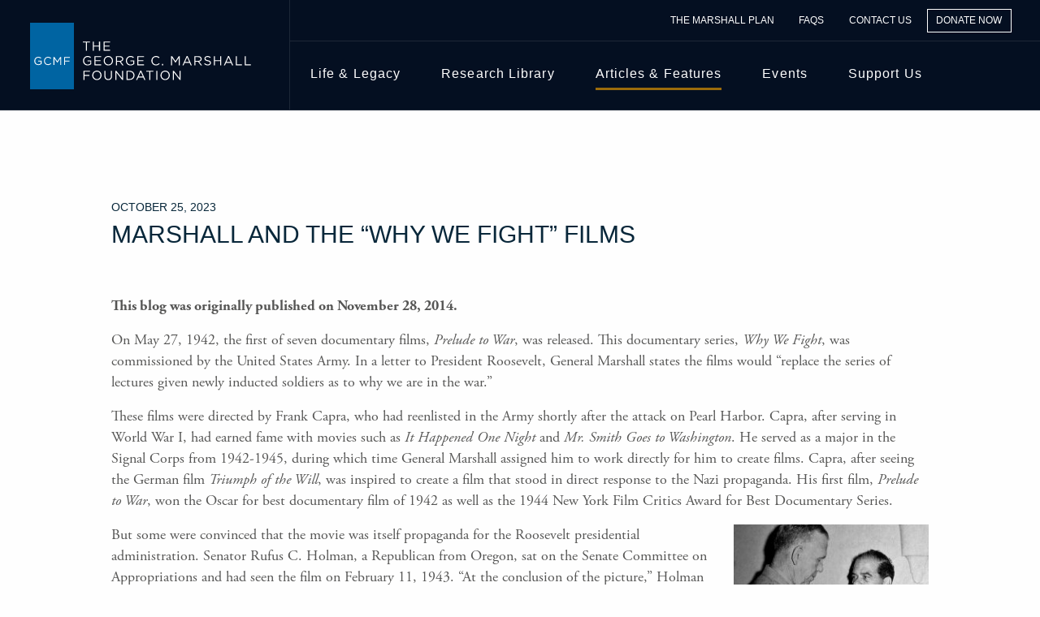

--- FILE ---
content_type: text/html; charset=UTF-8
request_url: https://www.marshallfoundation.org/articles-and-features/marshall-and-the-why-we-fight-films/
body_size: 22533
content:

<!doctype html>

  <html class="no-js"  dir="ltr" lang="en-US" prefix="og: https://ogp.me/ns#">

	<head>

		<meta charset="utf-8">
<script type="text/javascript">
/* <![CDATA[ */
var gform;gform||(document.addEventListener("gform_main_scripts_loaded",function(){gform.scriptsLoaded=!0}),document.addEventListener("gform/theme/scripts_loaded",function(){gform.themeScriptsLoaded=!0}),window.addEventListener("DOMContentLoaded",function(){gform.domLoaded=!0}),gform={domLoaded:!1,scriptsLoaded:!1,themeScriptsLoaded:!1,isFormEditor:()=>"function"==typeof InitializeEditor,callIfLoaded:function(o){return!(!gform.domLoaded||!gform.scriptsLoaded||!gform.themeScriptsLoaded&&!gform.isFormEditor()||(gform.isFormEditor()&&console.warn("The use of gform.initializeOnLoaded() is deprecated in the form editor context and will be removed in Gravity Forms 3.1."),o(),0))},initializeOnLoaded:function(o){gform.callIfLoaded(o)||(document.addEventListener("gform_main_scripts_loaded",()=>{gform.scriptsLoaded=!0,gform.callIfLoaded(o)}),document.addEventListener("gform/theme/scripts_loaded",()=>{gform.themeScriptsLoaded=!0,gform.callIfLoaded(o)}),window.addEventListener("DOMContentLoaded",()=>{gform.domLoaded=!0,gform.callIfLoaded(o)}))},hooks:{action:{},filter:{}},addAction:function(o,r,e,t){gform.addHook("action",o,r,e,t)},addFilter:function(o,r,e,t){gform.addHook("filter",o,r,e,t)},doAction:function(o){gform.doHook("action",o,arguments)},applyFilters:function(o){return gform.doHook("filter",o,arguments)},removeAction:function(o,r){gform.removeHook("action",o,r)},removeFilter:function(o,r,e){gform.removeHook("filter",o,r,e)},addHook:function(o,r,e,t,n){null==gform.hooks[o][r]&&(gform.hooks[o][r]=[]);var d=gform.hooks[o][r];null==n&&(n=r+"_"+d.length),gform.hooks[o][r].push({tag:n,callable:e,priority:t=null==t?10:t})},doHook:function(r,o,e){var t;if(e=Array.prototype.slice.call(e,1),null!=gform.hooks[r][o]&&((o=gform.hooks[r][o]).sort(function(o,r){return o.priority-r.priority}),o.forEach(function(o){"function"!=typeof(t=o.callable)&&(t=window[t]),"action"==r?t.apply(null,e):e[0]=t.apply(null,e)})),"filter"==r)return e[0]},removeHook:function(o,r,t,n){var e;null!=gform.hooks[o][r]&&(e=(e=gform.hooks[o][r]).filter(function(o,r,e){return!!(null!=n&&n!=o.tag||null!=t&&t!=o.priority)}),gform.hooks[o][r]=e)}});
/* ]]> */
</script>

		
		<!-- Force IE to use the latest rendering engine available -->
		<meta http-equiv="X-UA-Compatible" content="IE=edge">

		<!-- Mobile Meta -->
		<meta name="viewport" content="width=device-width, initial-scale=1.0">
		<meta class="foundation-mq">
		
		<!-- If Site Icon isn't set in customizer -->
					<!-- Icons & Favicons -->
			<link rel="icon" href="https://www.marshallfoundation.org/wp-content/themes/marshallfoundation/favicon.png">
			<link href="https://www.marshallfoundation.org/wp-content/themes/marshallfoundation/assets/images/apple-icon-touch.png" rel="apple-touch-icon" />	
	    
		<link rel="pingback" href="https://www.marshallfoundation.org/xmlrpc.php">

			<style>img:is([sizes="auto" i], [sizes^="auto," i]) { contain-intrinsic-size: 3000px 1500px }</style>
	
		<!-- All in One SEO 4.9.3 - aioseo.com -->
	<meta name="description" content="This blog was originally published on November 28, 2014. On May 27, 1942, the first of seven documentary films, Prelude to War, was released. This documentary series, Why We Fight, was commissioned by the United States Army. In a letter to President Roosevelt, General Marshall states the films would &quot;replace the series of lectures given" />
	<meta name="robots" content="max-image-preview:large" />
	<meta name="author" content="csonnier"/>
	<link rel="canonical" href="https://www.marshallfoundation.org/articles-and-features/marshall-and-the-why-we-fight-films/" />
	<meta name="generator" content="All in One SEO (AIOSEO) 4.9.3" />
		<meta property="og:locale" content="en_US" />
		<meta property="og:site_name" content="The George C. Marshall Foundation - Explore the life and achievements of George C. Marshall - a true American hero. Discover our research library, digital resources, and educational programs." />
		<meta property="og:type" content="article" />
		<meta property="og:title" content="Marshall and the “Why We Fight” Films - The George C. Marshall Foundation" />
		<meta property="og:description" content="This blog was originally published on November 28, 2014. On May 27, 1942, the first of seven documentary films, Prelude to War, was released. This documentary series, Why We Fight, was commissioned by the United States Army. In a letter to President Roosevelt, General Marshall states the films would &quot;replace the series of lectures given" />
		<meta property="og:url" content="https://www.marshallfoundation.org/articles-and-features/marshall-and-the-why-we-fight-films/" />
		<meta property="article:published_time" content="2023-10-25T13:47:03+00:00" />
		<meta property="article:modified_time" content="2023-10-25T14:57:34+00:00" />
		<meta property="article:publisher" content="https://www.facebook.com/georgecmarshallfoundation" />
		<meta name="twitter:card" content="summary_large_image" />
		<meta name="twitter:title" content="Marshall and the “Why We Fight” Films - The George C. Marshall Foundation" />
		<meta name="twitter:description" content="This blog was originally published on November 28, 2014. On May 27, 1942, the first of seven documentary films, Prelude to War, was released. This documentary series, Why We Fight, was commissioned by the United States Army. In a letter to President Roosevelt, General Marshall states the films would &quot;replace the series of lectures given" />
		<script type="application/ld+json" class="aioseo-schema">
			{"@context":"https:\/\/schema.org","@graph":[{"@type":"BlogPosting","@id":"https:\/\/www.marshallfoundation.org\/articles-and-features\/marshall-and-the-why-we-fight-films\/#blogposting","name":"Marshall and the \u201cWhy We Fight\u201d Films - The George C. Marshall Foundation","headline":"Marshall and the &#8220;Why We Fight&#8221; Films","author":{"@id":"https:\/\/www.marshallfoundation.org\/articles-and-features\/author\/csonnier\/#author"},"publisher":{"@id":"https:\/\/www.marshallfoundation.org\/#organization"},"image":{"@type":"ImageObject","url":"https:\/\/www.marshallfoundation.org\/wp-content\/uploads\/2018\/10\/WHY_WE_FIGHT_title-screen-e1540832156702.jpg","width":257,"height":200},"datePublished":"2023-10-25T09:47:03-04:00","dateModified":"2023-10-25T10:57:34-04:00","inLanguage":"en-US","commentCount":2,"mainEntityOfPage":{"@id":"https:\/\/www.marshallfoundation.org\/articles-and-features\/marshall-and-the-why-we-fight-films\/#webpage"},"isPartOf":{"@id":"https:\/\/www.marshallfoundation.org\/articles-and-features\/marshall-and-the-why-we-fight-films\/#webpage"},"articleSection":"Did You Know?, World War II"},{"@type":"BreadcrumbList","@id":"https:\/\/www.marshallfoundation.org\/articles-and-features\/marshall-and-the-why-we-fight-films\/#breadcrumblist","itemListElement":[{"@type":"ListItem","@id":"https:\/\/www.marshallfoundation.org#listItem","position":1,"name":"Home","item":"https:\/\/www.marshallfoundation.org","nextItem":{"@type":"ListItem","@id":"https:\/\/www.marshallfoundation.org\/articles-and-features\/category\/world-war-ii\/#listItem","name":"World War II"}},{"@type":"ListItem","@id":"https:\/\/www.marshallfoundation.org\/articles-and-features\/category\/world-war-ii\/#listItem","position":2,"name":"World War II","item":"https:\/\/www.marshallfoundation.org\/articles-and-features\/category\/world-war-ii\/","nextItem":{"@type":"ListItem","@id":"https:\/\/www.marshallfoundation.org\/articles-and-features\/marshall-and-the-why-we-fight-films\/#listItem","name":"Marshall and the &#8220;Why We Fight&#8221; Films"},"previousItem":{"@type":"ListItem","@id":"https:\/\/www.marshallfoundation.org#listItem","name":"Home"}},{"@type":"ListItem","@id":"https:\/\/www.marshallfoundation.org\/articles-and-features\/marshall-and-the-why-we-fight-films\/#listItem","position":3,"name":"Marshall and the &#8220;Why We Fight&#8221; Films","previousItem":{"@type":"ListItem","@id":"https:\/\/www.marshallfoundation.org\/articles-and-features\/category\/world-war-ii\/#listItem","name":"World War II"}}]},{"@type":"Organization","@id":"https:\/\/www.marshallfoundation.org\/#organization","name":"The George C. Marshall Foundation","description":"Explore the life and achievements of George C. Marshall - a true American hero. Discover our research library, digital resources, and educational programs.","url":"https:\/\/www.marshallfoundation.org\/","telephone":"+15404637103","logo":{"@type":"ImageObject","url":"https:\/\/www.marshallfoundation.org\/wp-content\/uploads\/2023\/08\/GCMF-Logo-VECTOR-FULL-COLOR-3.30.23-Recovered.png","@id":"https:\/\/www.marshallfoundation.org\/articles-and-features\/marshall-and-the-why-we-fight-films\/#organizationLogo","width":7881,"height":2500},"image":{"@id":"https:\/\/www.marshallfoundation.org\/articles-and-features\/marshall-and-the-why-we-fight-films\/#organizationLogo"},"sameAs":["https:\/\/www.facebook.com\/georgecmarshallfoundation","https:\/\/www.youtube.com\/channel\/UC7pRzBWT9yznrKlGc-GWKqg"]},{"@type":"Person","@id":"https:\/\/www.marshallfoundation.org\/articles-and-features\/author\/csonnier\/#author","url":"https:\/\/www.marshallfoundation.org\/articles-and-features\/author\/csonnier\/","name":"csonnier","image":{"@type":"ImageObject","@id":"https:\/\/www.marshallfoundation.org\/articles-and-features\/marshall-and-the-why-we-fight-films\/#authorImage","url":"https:\/\/secure.gravatar.com\/avatar\/bd0a094bc53fe2173bdf7b3bd9a169338f5f8bf7d030b1a7effaabadf0ea1975?s=96&d=mm&r=g","width":96,"height":96,"caption":"csonnier"}},{"@type":"WebPage","@id":"https:\/\/www.marshallfoundation.org\/articles-and-features\/marshall-and-the-why-we-fight-films\/#webpage","url":"https:\/\/www.marshallfoundation.org\/articles-and-features\/marshall-and-the-why-we-fight-films\/","name":"Marshall and the \u201cWhy We Fight\u201d Films - The George C. Marshall Foundation","description":"This blog was originally published on November 28, 2014. On May 27, 1942, the first of seven documentary films, Prelude to War, was released. This documentary series, Why We Fight, was commissioned by the United States Army. In a letter to President Roosevelt, General Marshall states the films would \"replace the series of lectures given","inLanguage":"en-US","isPartOf":{"@id":"https:\/\/www.marshallfoundation.org\/#website"},"breadcrumb":{"@id":"https:\/\/www.marshallfoundation.org\/articles-and-features\/marshall-and-the-why-we-fight-films\/#breadcrumblist"},"author":{"@id":"https:\/\/www.marshallfoundation.org\/articles-and-features\/author\/csonnier\/#author"},"creator":{"@id":"https:\/\/www.marshallfoundation.org\/articles-and-features\/author\/csonnier\/#author"},"image":{"@type":"ImageObject","url":"https:\/\/www.marshallfoundation.org\/wp-content\/uploads\/2018\/10\/WHY_WE_FIGHT_title-screen-e1540832156702.jpg","@id":"https:\/\/www.marshallfoundation.org\/articles-and-features\/marshall-and-the-why-we-fight-films\/#mainImage","width":257,"height":200},"primaryImageOfPage":{"@id":"https:\/\/www.marshallfoundation.org\/articles-and-features\/marshall-and-the-why-we-fight-films\/#mainImage"},"datePublished":"2023-10-25T09:47:03-04:00","dateModified":"2023-10-25T10:57:34-04:00"},{"@type":"WebSite","@id":"https:\/\/www.marshallfoundation.org\/#website","url":"https:\/\/www.marshallfoundation.org\/","name":"The George C. Marshall Foundation","description":"Explore the life and achievements of George C. Marshall - a true American hero. Discover our research library, digital resources, and educational programs.","inLanguage":"en-US","publisher":{"@id":"https:\/\/www.marshallfoundation.org\/#organization"}}]}
		</script>
		<!-- All in One SEO -->


	<!-- This site is optimized with the Yoast SEO plugin v26.7 - https://yoast.com/wordpress/plugins/seo/ -->
	<title>Marshall and the “Why We Fight” Films - The George C. Marshall Foundation</title>
	<link rel="canonical" href="https://www.marshallfoundation.org/articles-and-features/marshall-and-the-why-we-fight-films/" />
	<meta property="og:locale" content="en_US" />
	<meta property="og:type" content="article" />
	<meta property="og:title" content="Marshall and the &quot;Why We Fight&quot; Films - The George C. Marshall Foundation" />
	<meta property="og:description" content="This blog was originally published on November 28, 2014. On May 27, 1942, the first of seven documentary films, Prelude... Read more &raquo;" />
	<meta property="og:url" content="https://www.marshallfoundation.org/articles-and-features/marshall-and-the-why-we-fight-films/" />
	<meta property="og:site_name" content="The George C. Marshall Foundation" />
	<meta property="article:publisher" content="https://www.facebook.com/pages/George-C-Marshall-Foundation/102058116510190?ref=ts" />
	<meta property="article:published_time" content="2023-10-25T13:47:03+00:00" />
	<meta property="article:modified_time" content="2023-10-25T14:57:34+00:00" />
	<meta property="og:image" content="https://www.marshallfoundation.org/wp-content/uploads/2018/10/WHY_WE_FIGHT_title-screen-e1540832156702.jpg" />
	<meta property="og:image:width" content="257" />
	<meta property="og:image:height" content="200" />
	<meta property="og:image:type" content="image/jpeg" />
	<meta name="author" content="csonnier" />
	<meta name="twitter:card" content="summary_large_image" />
	<meta name="twitter:creator" content="@georgecmarshall" />
	<meta name="twitter:site" content="@georgecmarshall" />
	<script type="application/ld+json" class="yoast-schema-graph">{"@context":"https://schema.org","@graph":[{"@type":["Article","BlogPosting"],"@id":"https://www.marshallfoundation.org/articles-and-features/marshall-and-the-why-we-fight-films/#article","isPartOf":{"@id":"https://www.marshallfoundation.org/articles-and-features/marshall-and-the-why-we-fight-films/"},"author":{"name":"csonnier","@id":"https://www.marshallfoundation.org/#/schema/person/3c0a1ac04eedff70103da32dc4029bcd"},"headline":"Marshall and the &#8220;Why We Fight&#8221; Films","datePublished":"2023-10-25T13:47:03+00:00","dateModified":"2023-10-25T14:57:34+00:00","mainEntityOfPage":{"@id":"https://www.marshallfoundation.org/articles-and-features/marshall-and-the-why-we-fight-films/"},"wordCount":511,"commentCount":2,"publisher":{"@id":"https://www.marshallfoundation.org/#organization"},"image":{"@id":"https://www.marshallfoundation.org/articles-and-features/marshall-and-the-why-we-fight-films/#primaryimage"},"thumbnailUrl":"https://www.marshallfoundation.org/wp-content/uploads/2018/10/WHY_WE_FIGHT_title-screen-e1540832156702.jpg","articleSection":["Did You Know?","World War II"],"inLanguage":"en-US","potentialAction":[{"@type":"CommentAction","name":"Comment","target":["https://www.marshallfoundation.org/articles-and-features/marshall-and-the-why-we-fight-films/#respond"]}]},{"@type":"WebPage","@id":"https://www.marshallfoundation.org/articles-and-features/marshall-and-the-why-we-fight-films/","url":"https://www.marshallfoundation.org/articles-and-features/marshall-and-the-why-we-fight-films/","name":"Marshall and the \"Why We Fight\" Films - The George C. Marshall Foundation","isPartOf":{"@id":"https://www.marshallfoundation.org/#website"},"primaryImageOfPage":{"@id":"https://www.marshallfoundation.org/articles-and-features/marshall-and-the-why-we-fight-films/#primaryimage"},"image":{"@id":"https://www.marshallfoundation.org/articles-and-features/marshall-and-the-why-we-fight-films/#primaryimage"},"thumbnailUrl":"https://www.marshallfoundation.org/wp-content/uploads/2018/10/WHY_WE_FIGHT_title-screen-e1540832156702.jpg","datePublished":"2023-10-25T13:47:03+00:00","dateModified":"2023-10-25T14:57:34+00:00","breadcrumb":{"@id":"https://www.marshallfoundation.org/articles-and-features/marshall-and-the-why-we-fight-films/#breadcrumb"},"inLanguage":"en-US","potentialAction":[{"@type":"ReadAction","target":["https://www.marshallfoundation.org/articles-and-features/marshall-and-the-why-we-fight-films/"]}]},{"@type":"ImageObject","inLanguage":"en-US","@id":"https://www.marshallfoundation.org/articles-and-features/marshall-and-the-why-we-fight-films/#primaryimage","url":"https://www.marshallfoundation.org/wp-content/uploads/2018/10/WHY_WE_FIGHT_title-screen-e1540832156702.jpg","contentUrl":"https://www.marshallfoundation.org/wp-content/uploads/2018/10/WHY_WE_FIGHT_title-screen-e1540832156702.jpg","width":257,"height":200},{"@type":"BreadcrumbList","@id":"https://www.marshallfoundation.org/articles-and-features/marshall-and-the-why-we-fight-films/#breadcrumb","itemListElement":[{"@type":"ListItem","position":1,"name":"Home","item":"https://www.marshallfoundation.org/"},{"@type":"ListItem","position":2,"name":"Marshall and the &#8220;Why We Fight&#8221; Films"}]},{"@type":"WebSite","@id":"https://www.marshallfoundation.org/#website","url":"https://www.marshallfoundation.org/","name":"The George C. Marshall Foundation","description":"Explore the life and achievements of George C. Marshall - a true American hero. Discover our research library, digital resources, and educational programs.","publisher":{"@id":"https://www.marshallfoundation.org/#organization"},"potentialAction":[{"@type":"SearchAction","target":{"@type":"EntryPoint","urlTemplate":"https://www.marshallfoundation.org/?s={search_term_string}"},"query-input":{"@type":"PropertyValueSpecification","valueRequired":true,"valueName":"search_term_string"}}],"inLanguage":"en-US"},{"@type":"Organization","@id":"https://www.marshallfoundation.org/#organization","name":"The George C. Marshall Foundation","url":"https://www.marshallfoundation.org/","logo":{"@type":"ImageObject","inLanguage":"en-US","@id":"https://www.marshallfoundation.org/#/schema/logo/image/","url":"https://gcmflive.wpengine.com/wp-content/uploads/2022/03/gcmf-logo.jpg","contentUrl":"https://gcmflive.wpengine.com/wp-content/uploads/2022/03/gcmf-logo.jpg","width":602,"height":244,"caption":"The George C. Marshall Foundation"},"image":{"@id":"https://www.marshallfoundation.org/#/schema/logo/image/"},"sameAs":["https://www.facebook.com/pages/George-C-Marshall-Foundation/102058116510190?ref=ts","https://x.com/georgecmarshall","https://www.instagram.com/georgecmarshallmuseum/?hl=en","https://www.linkedin.com/company/george-c-marshall-foundation","https://www.pinterest.com/georgecmarshall/","https://www.youtube.com/channel/UC7pRzBWT9yznrKlGc-GWKqg"]},{"@type":"Person","@id":"https://www.marshallfoundation.org/#/schema/person/3c0a1ac04eedff70103da32dc4029bcd","name":"csonnier","image":{"@type":"ImageObject","inLanguage":"en-US","@id":"https://www.marshallfoundation.org/#/schema/person/image/","url":"https://secure.gravatar.com/avatar/bd0a094bc53fe2173bdf7b3bd9a169338f5f8bf7d030b1a7effaabadf0ea1975?s=96&d=mm&r=g","contentUrl":"https://secure.gravatar.com/avatar/bd0a094bc53fe2173bdf7b3bd9a169338f5f8bf7d030b1a7effaabadf0ea1975?s=96&d=mm&r=g","caption":"csonnier"}}]}</script>
	<!-- / Yoast SEO plugin. -->


<link rel='dns-prefetch' href='//www.googletagmanager.com' />
<link rel='dns-prefetch' href='//cdnjs.cloudflare.com' />
<link rel='dns-prefetch' href='//kit.fontawesome.com' />
<link rel='dns-prefetch' href='//use.typekit.net' />
<link rel='dns-prefetch' href='//cloud.typography.com' />
<link rel="alternate" type="application/rss+xml" title="The George C. Marshall Foundation &raquo; Feed" href="https://www.marshallfoundation.org/feed/" />
<link rel="alternate" type="application/rss+xml" title="The George C. Marshall Foundation &raquo; Comments Feed" href="https://www.marshallfoundation.org/comments/feed/" />
<link rel="alternate" type="application/rss+xml" title="The George C. Marshall Foundation &raquo; Marshall and the &#8220;Why We Fight&#8221; Films Comments Feed" href="https://www.marshallfoundation.org/articles-and-features/marshall-and-the-why-we-fight-films/feed/" />
		<!-- This site uses the Google Analytics by MonsterInsights plugin v9.11.1 - Using Analytics tracking - https://www.monsterinsights.com/ -->
							<script src="//www.googletagmanager.com/gtag/js?id=G-LG4P6P41KD"  data-cfasync="false" data-wpfc-render="false" type="text/javascript" async></script>
			<script data-cfasync="false" data-wpfc-render="false" type="text/javascript">
				var mi_version = '9.11.1';
				var mi_track_user = true;
				var mi_no_track_reason = '';
								var MonsterInsightsDefaultLocations = {"page_location":"https:\/\/www.marshallfoundation.org\/articles-and-features\/marshall-and-the-why-we-fight-films\/"};
								MonsterInsightsDefaultLocations.page_location = window.location.href;
								if ( typeof MonsterInsightsPrivacyGuardFilter === 'function' ) {
					var MonsterInsightsLocations = (typeof MonsterInsightsExcludeQuery === 'object') ? MonsterInsightsPrivacyGuardFilter( MonsterInsightsExcludeQuery ) : MonsterInsightsPrivacyGuardFilter( MonsterInsightsDefaultLocations );
				} else {
					var MonsterInsightsLocations = (typeof MonsterInsightsExcludeQuery === 'object') ? MonsterInsightsExcludeQuery : MonsterInsightsDefaultLocations;
				}

								var disableStrs = [
										'ga-disable-G-LG4P6P41KD',
									];

				/* Function to detect opted out users */
				function __gtagTrackerIsOptedOut() {
					for (var index = 0; index < disableStrs.length; index++) {
						if (document.cookie.indexOf(disableStrs[index] + '=true') > -1) {
							return true;
						}
					}

					return false;
				}

				/* Disable tracking if the opt-out cookie exists. */
				if (__gtagTrackerIsOptedOut()) {
					for (var index = 0; index < disableStrs.length; index++) {
						window[disableStrs[index]] = true;
					}
				}

				/* Opt-out function */
				function __gtagTrackerOptout() {
					for (var index = 0; index < disableStrs.length; index++) {
						document.cookie = disableStrs[index] + '=true; expires=Thu, 31 Dec 2099 23:59:59 UTC; path=/';
						window[disableStrs[index]] = true;
					}
				}

				if ('undefined' === typeof gaOptout) {
					function gaOptout() {
						__gtagTrackerOptout();
					}
				}
								window.dataLayer = window.dataLayer || [];

				window.MonsterInsightsDualTracker = {
					helpers: {},
					trackers: {},
				};
				if (mi_track_user) {
					function __gtagDataLayer() {
						dataLayer.push(arguments);
					}

					function __gtagTracker(type, name, parameters) {
						if (!parameters) {
							parameters = {};
						}

						if (parameters.send_to) {
							__gtagDataLayer.apply(null, arguments);
							return;
						}

						if (type === 'event') {
														parameters.send_to = monsterinsights_frontend.v4_id;
							var hookName = name;
							if (typeof parameters['event_category'] !== 'undefined') {
								hookName = parameters['event_category'] + ':' + name;
							}

							if (typeof MonsterInsightsDualTracker.trackers[hookName] !== 'undefined') {
								MonsterInsightsDualTracker.trackers[hookName](parameters);
							} else {
								__gtagDataLayer('event', name, parameters);
							}
							
						} else {
							__gtagDataLayer.apply(null, arguments);
						}
					}

					__gtagTracker('js', new Date());
					__gtagTracker('set', {
						'developer_id.dZGIzZG': true,
											});
					if ( MonsterInsightsLocations.page_location ) {
						__gtagTracker('set', MonsterInsightsLocations);
					}
										__gtagTracker('config', 'G-LG4P6P41KD', {"forceSSL":"true","link_attribution":"true"} );
										window.gtag = __gtagTracker;										(function () {
						/* https://developers.google.com/analytics/devguides/collection/analyticsjs/ */
						/* ga and __gaTracker compatibility shim. */
						var noopfn = function () {
							return null;
						};
						var newtracker = function () {
							return new Tracker();
						};
						var Tracker = function () {
							return null;
						};
						var p = Tracker.prototype;
						p.get = noopfn;
						p.set = noopfn;
						p.send = function () {
							var args = Array.prototype.slice.call(arguments);
							args.unshift('send');
							__gaTracker.apply(null, args);
						};
						var __gaTracker = function () {
							var len = arguments.length;
							if (len === 0) {
								return;
							}
							var f = arguments[len - 1];
							if (typeof f !== 'object' || f === null || typeof f.hitCallback !== 'function') {
								if ('send' === arguments[0]) {
									var hitConverted, hitObject = false, action;
									if ('event' === arguments[1]) {
										if ('undefined' !== typeof arguments[3]) {
											hitObject = {
												'eventAction': arguments[3],
												'eventCategory': arguments[2],
												'eventLabel': arguments[4],
												'value': arguments[5] ? arguments[5] : 1,
											}
										}
									}
									if ('pageview' === arguments[1]) {
										if ('undefined' !== typeof arguments[2]) {
											hitObject = {
												'eventAction': 'page_view',
												'page_path': arguments[2],
											}
										}
									}
									if (typeof arguments[2] === 'object') {
										hitObject = arguments[2];
									}
									if (typeof arguments[5] === 'object') {
										Object.assign(hitObject, arguments[5]);
									}
									if ('undefined' !== typeof arguments[1].hitType) {
										hitObject = arguments[1];
										if ('pageview' === hitObject.hitType) {
											hitObject.eventAction = 'page_view';
										}
									}
									if (hitObject) {
										action = 'timing' === arguments[1].hitType ? 'timing_complete' : hitObject.eventAction;
										hitConverted = mapArgs(hitObject);
										__gtagTracker('event', action, hitConverted);
									}
								}
								return;
							}

							function mapArgs(args) {
								var arg, hit = {};
								var gaMap = {
									'eventCategory': 'event_category',
									'eventAction': 'event_action',
									'eventLabel': 'event_label',
									'eventValue': 'event_value',
									'nonInteraction': 'non_interaction',
									'timingCategory': 'event_category',
									'timingVar': 'name',
									'timingValue': 'value',
									'timingLabel': 'event_label',
									'page': 'page_path',
									'location': 'page_location',
									'title': 'page_title',
									'referrer' : 'page_referrer',
								};
								for (arg in args) {
																		if (!(!args.hasOwnProperty(arg) || !gaMap.hasOwnProperty(arg))) {
										hit[gaMap[arg]] = args[arg];
									} else {
										hit[arg] = args[arg];
									}
								}
								return hit;
							}

							try {
								f.hitCallback();
							} catch (ex) {
							}
						};
						__gaTracker.create = newtracker;
						__gaTracker.getByName = newtracker;
						__gaTracker.getAll = function () {
							return [];
						};
						__gaTracker.remove = noopfn;
						__gaTracker.loaded = true;
						window['__gaTracker'] = __gaTracker;
					})();
									} else {
										console.log("");
					(function () {
						function __gtagTracker() {
							return null;
						}

						window['__gtagTracker'] = __gtagTracker;
						window['gtag'] = __gtagTracker;
					})();
									}
			</script>
							<!-- / Google Analytics by MonsterInsights -->
		<script type="text/javascript">
/* <![CDATA[ */
window._wpemojiSettings = {"baseUrl":"https:\/\/s.w.org\/images\/core\/emoji\/16.0.1\/72x72\/","ext":".png","svgUrl":"https:\/\/s.w.org\/images\/core\/emoji\/16.0.1\/svg\/","svgExt":".svg","source":{"concatemoji":"https:\/\/www.marshallfoundation.org\/wp-includes\/js\/wp-emoji-release.min.js?ver=6.8.3"}};
/*! This file is auto-generated */
!function(s,n){var o,i,e;function c(e){try{var t={supportTests:e,timestamp:(new Date).valueOf()};sessionStorage.setItem(o,JSON.stringify(t))}catch(e){}}function p(e,t,n){e.clearRect(0,0,e.canvas.width,e.canvas.height),e.fillText(t,0,0);var t=new Uint32Array(e.getImageData(0,0,e.canvas.width,e.canvas.height).data),a=(e.clearRect(0,0,e.canvas.width,e.canvas.height),e.fillText(n,0,0),new Uint32Array(e.getImageData(0,0,e.canvas.width,e.canvas.height).data));return t.every(function(e,t){return e===a[t]})}function u(e,t){e.clearRect(0,0,e.canvas.width,e.canvas.height),e.fillText(t,0,0);for(var n=e.getImageData(16,16,1,1),a=0;a<n.data.length;a++)if(0!==n.data[a])return!1;return!0}function f(e,t,n,a){switch(t){case"flag":return n(e,"\ud83c\udff3\ufe0f\u200d\u26a7\ufe0f","\ud83c\udff3\ufe0f\u200b\u26a7\ufe0f")?!1:!n(e,"\ud83c\udde8\ud83c\uddf6","\ud83c\udde8\u200b\ud83c\uddf6")&&!n(e,"\ud83c\udff4\udb40\udc67\udb40\udc62\udb40\udc65\udb40\udc6e\udb40\udc67\udb40\udc7f","\ud83c\udff4\u200b\udb40\udc67\u200b\udb40\udc62\u200b\udb40\udc65\u200b\udb40\udc6e\u200b\udb40\udc67\u200b\udb40\udc7f");case"emoji":return!a(e,"\ud83e\udedf")}return!1}function g(e,t,n,a){var r="undefined"!=typeof WorkerGlobalScope&&self instanceof WorkerGlobalScope?new OffscreenCanvas(300,150):s.createElement("canvas"),o=r.getContext("2d",{willReadFrequently:!0}),i=(o.textBaseline="top",o.font="600 32px Arial",{});return e.forEach(function(e){i[e]=t(o,e,n,a)}),i}function t(e){var t=s.createElement("script");t.src=e,t.defer=!0,s.head.appendChild(t)}"undefined"!=typeof Promise&&(o="wpEmojiSettingsSupports",i=["flag","emoji"],n.supports={everything:!0,everythingExceptFlag:!0},e=new Promise(function(e){s.addEventListener("DOMContentLoaded",e,{once:!0})}),new Promise(function(t){var n=function(){try{var e=JSON.parse(sessionStorage.getItem(o));if("object"==typeof e&&"number"==typeof e.timestamp&&(new Date).valueOf()<e.timestamp+604800&&"object"==typeof e.supportTests)return e.supportTests}catch(e){}return null}();if(!n){if("undefined"!=typeof Worker&&"undefined"!=typeof OffscreenCanvas&&"undefined"!=typeof URL&&URL.createObjectURL&&"undefined"!=typeof Blob)try{var e="postMessage("+g.toString()+"("+[JSON.stringify(i),f.toString(),p.toString(),u.toString()].join(",")+"));",a=new Blob([e],{type:"text/javascript"}),r=new Worker(URL.createObjectURL(a),{name:"wpTestEmojiSupports"});return void(r.onmessage=function(e){c(n=e.data),r.terminate(),t(n)})}catch(e){}c(n=g(i,f,p,u))}t(n)}).then(function(e){for(var t in e)n.supports[t]=e[t],n.supports.everything=n.supports.everything&&n.supports[t],"flag"!==t&&(n.supports.everythingExceptFlag=n.supports.everythingExceptFlag&&n.supports[t]);n.supports.everythingExceptFlag=n.supports.everythingExceptFlag&&!n.supports.flag,n.DOMReady=!1,n.readyCallback=function(){n.DOMReady=!0}}).then(function(){return e}).then(function(){var e;n.supports.everything||(n.readyCallback(),(e=n.source||{}).concatemoji?t(e.concatemoji):e.wpemoji&&e.twemoji&&(t(e.twemoji),t(e.wpemoji)))}))}((window,document),window._wpemojiSettings);
/* ]]> */
</script>
<style id='wp-emoji-styles-inline-css' type='text/css'>

	img.wp-smiley, img.emoji {
		display: inline !important;
		border: none !important;
		box-shadow: none !important;
		height: 1em !important;
		width: 1em !important;
		margin: 0 0.07em !important;
		vertical-align: -0.1em !important;
		background: none !important;
		padding: 0 !important;
	}
</style>
<link rel='stylesheet' id='wp-block-library-css' href='https://www.marshallfoundation.org/wp-includes/css/dist/block-library/style.min.css?ver=6.8.3' type='text/css' media='all' />
<style id='classic-theme-styles-inline-css' type='text/css'>
/*! This file is auto-generated */
.wp-block-button__link{color:#fff;background-color:#32373c;border-radius:9999px;box-shadow:none;text-decoration:none;padding:calc(.667em + 2px) calc(1.333em + 2px);font-size:1.125em}.wp-block-file__button{background:#32373c;color:#fff;text-decoration:none}
</style>
<link rel='stylesheet' id='aioseo/css/src/vue/standalone/blocks/table-of-contents/global.scss-css' href='https://www.marshallfoundation.org/wp-content/plugins/all-in-one-seo-pack/dist/Lite/assets/css/table-of-contents/global.e90f6d47.css?ver=4.9.3' type='text/css' media='all' />
<style id='global-styles-inline-css' type='text/css'>
:root{--wp--preset--aspect-ratio--square: 1;--wp--preset--aspect-ratio--4-3: 4/3;--wp--preset--aspect-ratio--3-4: 3/4;--wp--preset--aspect-ratio--3-2: 3/2;--wp--preset--aspect-ratio--2-3: 2/3;--wp--preset--aspect-ratio--16-9: 16/9;--wp--preset--aspect-ratio--9-16: 9/16;--wp--preset--color--black: #000000;--wp--preset--color--cyan-bluish-gray: #abb8c3;--wp--preset--color--white: #ffffff;--wp--preset--color--pale-pink: #f78da7;--wp--preset--color--vivid-red: #cf2e2e;--wp--preset--color--luminous-vivid-orange: #ff6900;--wp--preset--color--luminous-vivid-amber: #fcb900;--wp--preset--color--light-green-cyan: #7bdcb5;--wp--preset--color--vivid-green-cyan: #00d084;--wp--preset--color--pale-cyan-blue: #8ed1fc;--wp--preset--color--vivid-cyan-blue: #0693e3;--wp--preset--color--vivid-purple: #9b51e0;--wp--preset--gradient--vivid-cyan-blue-to-vivid-purple: linear-gradient(135deg,rgba(6,147,227,1) 0%,rgb(155,81,224) 100%);--wp--preset--gradient--light-green-cyan-to-vivid-green-cyan: linear-gradient(135deg,rgb(122,220,180) 0%,rgb(0,208,130) 100%);--wp--preset--gradient--luminous-vivid-amber-to-luminous-vivid-orange: linear-gradient(135deg,rgba(252,185,0,1) 0%,rgba(255,105,0,1) 100%);--wp--preset--gradient--luminous-vivid-orange-to-vivid-red: linear-gradient(135deg,rgba(255,105,0,1) 0%,rgb(207,46,46) 100%);--wp--preset--gradient--very-light-gray-to-cyan-bluish-gray: linear-gradient(135deg,rgb(238,238,238) 0%,rgb(169,184,195) 100%);--wp--preset--gradient--cool-to-warm-spectrum: linear-gradient(135deg,rgb(74,234,220) 0%,rgb(151,120,209) 20%,rgb(207,42,186) 40%,rgb(238,44,130) 60%,rgb(251,105,98) 80%,rgb(254,248,76) 100%);--wp--preset--gradient--blush-light-purple: linear-gradient(135deg,rgb(255,206,236) 0%,rgb(152,150,240) 100%);--wp--preset--gradient--blush-bordeaux: linear-gradient(135deg,rgb(254,205,165) 0%,rgb(254,45,45) 50%,rgb(107,0,62) 100%);--wp--preset--gradient--luminous-dusk: linear-gradient(135deg,rgb(255,203,112) 0%,rgb(199,81,192) 50%,rgb(65,88,208) 100%);--wp--preset--gradient--pale-ocean: linear-gradient(135deg,rgb(255,245,203) 0%,rgb(182,227,212) 50%,rgb(51,167,181) 100%);--wp--preset--gradient--electric-grass: linear-gradient(135deg,rgb(202,248,128) 0%,rgb(113,206,126) 100%);--wp--preset--gradient--midnight: linear-gradient(135deg,rgb(2,3,129) 0%,rgb(40,116,252) 100%);--wp--preset--font-size--small: 13px;--wp--preset--font-size--medium: 20px;--wp--preset--font-size--large: 36px;--wp--preset--font-size--x-large: 42px;--wp--preset--spacing--20: 0.44rem;--wp--preset--spacing--30: 0.67rem;--wp--preset--spacing--40: 1rem;--wp--preset--spacing--50: 1.5rem;--wp--preset--spacing--60: 2.25rem;--wp--preset--spacing--70: 3.38rem;--wp--preset--spacing--80: 5.06rem;--wp--preset--shadow--natural: 6px 6px 9px rgba(0, 0, 0, 0.2);--wp--preset--shadow--deep: 12px 12px 50px rgba(0, 0, 0, 0.4);--wp--preset--shadow--sharp: 6px 6px 0px rgba(0, 0, 0, 0.2);--wp--preset--shadow--outlined: 6px 6px 0px -3px rgba(255, 255, 255, 1), 6px 6px rgba(0, 0, 0, 1);--wp--preset--shadow--crisp: 6px 6px 0px rgba(0, 0, 0, 1);}:where(.is-layout-flex){gap: 0.5em;}:where(.is-layout-grid){gap: 0.5em;}body .is-layout-flex{display: flex;}.is-layout-flex{flex-wrap: wrap;align-items: center;}.is-layout-flex > :is(*, div){margin: 0;}body .is-layout-grid{display: grid;}.is-layout-grid > :is(*, div){margin: 0;}:where(.wp-block-columns.is-layout-flex){gap: 2em;}:where(.wp-block-columns.is-layout-grid){gap: 2em;}:where(.wp-block-post-template.is-layout-flex){gap: 1.25em;}:where(.wp-block-post-template.is-layout-grid){gap: 1.25em;}.has-black-color{color: var(--wp--preset--color--black) !important;}.has-cyan-bluish-gray-color{color: var(--wp--preset--color--cyan-bluish-gray) !important;}.has-white-color{color: var(--wp--preset--color--white) !important;}.has-pale-pink-color{color: var(--wp--preset--color--pale-pink) !important;}.has-vivid-red-color{color: var(--wp--preset--color--vivid-red) !important;}.has-luminous-vivid-orange-color{color: var(--wp--preset--color--luminous-vivid-orange) !important;}.has-luminous-vivid-amber-color{color: var(--wp--preset--color--luminous-vivid-amber) !important;}.has-light-green-cyan-color{color: var(--wp--preset--color--light-green-cyan) !important;}.has-vivid-green-cyan-color{color: var(--wp--preset--color--vivid-green-cyan) !important;}.has-pale-cyan-blue-color{color: var(--wp--preset--color--pale-cyan-blue) !important;}.has-vivid-cyan-blue-color{color: var(--wp--preset--color--vivid-cyan-blue) !important;}.has-vivid-purple-color{color: var(--wp--preset--color--vivid-purple) !important;}.has-black-background-color{background-color: var(--wp--preset--color--black) !important;}.has-cyan-bluish-gray-background-color{background-color: var(--wp--preset--color--cyan-bluish-gray) !important;}.has-white-background-color{background-color: var(--wp--preset--color--white) !important;}.has-pale-pink-background-color{background-color: var(--wp--preset--color--pale-pink) !important;}.has-vivid-red-background-color{background-color: var(--wp--preset--color--vivid-red) !important;}.has-luminous-vivid-orange-background-color{background-color: var(--wp--preset--color--luminous-vivid-orange) !important;}.has-luminous-vivid-amber-background-color{background-color: var(--wp--preset--color--luminous-vivid-amber) !important;}.has-light-green-cyan-background-color{background-color: var(--wp--preset--color--light-green-cyan) !important;}.has-vivid-green-cyan-background-color{background-color: var(--wp--preset--color--vivid-green-cyan) !important;}.has-pale-cyan-blue-background-color{background-color: var(--wp--preset--color--pale-cyan-blue) !important;}.has-vivid-cyan-blue-background-color{background-color: var(--wp--preset--color--vivid-cyan-blue) !important;}.has-vivid-purple-background-color{background-color: var(--wp--preset--color--vivid-purple) !important;}.has-black-border-color{border-color: var(--wp--preset--color--black) !important;}.has-cyan-bluish-gray-border-color{border-color: var(--wp--preset--color--cyan-bluish-gray) !important;}.has-white-border-color{border-color: var(--wp--preset--color--white) !important;}.has-pale-pink-border-color{border-color: var(--wp--preset--color--pale-pink) !important;}.has-vivid-red-border-color{border-color: var(--wp--preset--color--vivid-red) !important;}.has-luminous-vivid-orange-border-color{border-color: var(--wp--preset--color--luminous-vivid-orange) !important;}.has-luminous-vivid-amber-border-color{border-color: var(--wp--preset--color--luminous-vivid-amber) !important;}.has-light-green-cyan-border-color{border-color: var(--wp--preset--color--light-green-cyan) !important;}.has-vivid-green-cyan-border-color{border-color: var(--wp--preset--color--vivid-green-cyan) !important;}.has-pale-cyan-blue-border-color{border-color: var(--wp--preset--color--pale-cyan-blue) !important;}.has-vivid-cyan-blue-border-color{border-color: var(--wp--preset--color--vivid-cyan-blue) !important;}.has-vivid-purple-border-color{border-color: var(--wp--preset--color--vivid-purple) !important;}.has-vivid-cyan-blue-to-vivid-purple-gradient-background{background: var(--wp--preset--gradient--vivid-cyan-blue-to-vivid-purple) !important;}.has-light-green-cyan-to-vivid-green-cyan-gradient-background{background: var(--wp--preset--gradient--light-green-cyan-to-vivid-green-cyan) !important;}.has-luminous-vivid-amber-to-luminous-vivid-orange-gradient-background{background: var(--wp--preset--gradient--luminous-vivid-amber-to-luminous-vivid-orange) !important;}.has-luminous-vivid-orange-to-vivid-red-gradient-background{background: var(--wp--preset--gradient--luminous-vivid-orange-to-vivid-red) !important;}.has-very-light-gray-to-cyan-bluish-gray-gradient-background{background: var(--wp--preset--gradient--very-light-gray-to-cyan-bluish-gray) !important;}.has-cool-to-warm-spectrum-gradient-background{background: var(--wp--preset--gradient--cool-to-warm-spectrum) !important;}.has-blush-light-purple-gradient-background{background: var(--wp--preset--gradient--blush-light-purple) !important;}.has-blush-bordeaux-gradient-background{background: var(--wp--preset--gradient--blush-bordeaux) !important;}.has-luminous-dusk-gradient-background{background: var(--wp--preset--gradient--luminous-dusk) !important;}.has-pale-ocean-gradient-background{background: var(--wp--preset--gradient--pale-ocean) !important;}.has-electric-grass-gradient-background{background: var(--wp--preset--gradient--electric-grass) !important;}.has-midnight-gradient-background{background: var(--wp--preset--gradient--midnight) !important;}.has-small-font-size{font-size: var(--wp--preset--font-size--small) !important;}.has-medium-font-size{font-size: var(--wp--preset--font-size--medium) !important;}.has-large-font-size{font-size: var(--wp--preset--font-size--large) !important;}.has-x-large-font-size{font-size: var(--wp--preset--font-size--x-large) !important;}
:where(.wp-block-post-template.is-layout-flex){gap: 1.25em;}:where(.wp-block-post-template.is-layout-grid){gap: 1.25em;}
:where(.wp-block-columns.is-layout-flex){gap: 2em;}:where(.wp-block-columns.is-layout-grid){gap: 2em;}
:root :where(.wp-block-pullquote){font-size: 1.5em;line-height: 1.6;}
</style>
<link rel='stylesheet' id='pmpro_frontend_base-css' href='https://www.marshallfoundation.org/wp-content/plugins/paid-memberships-pro/css/frontend/base.css?ver=3.6.4' type='text/css' media='all' />
<link rel='stylesheet' id='pmpro_frontend_variation_1-css' href='https://www.marshallfoundation.org/wp-content/plugins/paid-memberships-pro/css/frontend/variation_1.css?ver=3.6.4' type='text/css' media='all' />
<link rel='stylesheet' id='woocommerce-layout-css' href='https://www.marshallfoundation.org/wp-content/plugins/woocommerce/assets/css/woocommerce-layout.css?ver=10.4.3' type='text/css' media='all' />
<link rel='stylesheet' id='woocommerce-smallscreen-css' href='https://www.marshallfoundation.org/wp-content/plugins/woocommerce/assets/css/woocommerce-smallscreen.css?ver=10.4.3' type='text/css' media='only screen and (max-width: 768px)' />
<link rel='stylesheet' id='woocommerce-general-css' href='https://www.marshallfoundation.org/wp-content/plugins/woocommerce/assets/css/woocommerce.css?ver=10.4.3' type='text/css' media='all' />
<style id='woocommerce-inline-inline-css' type='text/css'>
.woocommerce form .form-row .required { visibility: visible; }
</style>
<link rel='stylesheet' id='woocommerce-nyp-css' href='https://www.marshallfoundation.org/wp-content/plugins/woocommerce-name-your-price/assets/css/name-your-price.css?ver=2.5.5' type='text/css' media='all' />
<link rel='stylesheet' id='wp-featherlight-css' href='https://www.marshallfoundation.org/wp-content/plugins/wp-featherlight/css/wp-featherlight.min.css?ver=1.3.4' type='text/css' media='all' />
<link rel='stylesheet' id='site-css-css' href='https://www.marshallfoundation.org/wp-content/themes/marshallfoundation/assets/styles/style.css?ver=1717536069' type='text/css' media='all' />
<link rel='stylesheet' id='adobe-fonts-css-css' href='https://use.typekit.net/bft4fep.css' type='text/css' media='all' />
<link rel='stylesheet' id='typography-fonts-css-css' href='https://cloud.typography.com/6745238/6613432/css/fonts.css' type='text/css' media='all' />
<link rel='stylesheet' id='slick-css-css' href='https://cdnjs.cloudflare.com/ajax/libs/slick-carousel/1.8.1/slick.min.css' type='text/css' media='all' />
<link rel='stylesheet' id='slick-theme-css-css' href='https://cdnjs.cloudflare.com/ajax/libs/slick-carousel/1.8.1/slick-theme.min.css' type='text/css' media='all' />
<script type="text/javascript" src="https://www.marshallfoundation.org/wp-content/plugins/google-analytics-premium/assets/js/frontend-gtag.min.js?ver=9.11.1" id="monsterinsights-frontend-script-js" async="async" data-wp-strategy="async"></script>
<script data-cfasync="false" data-wpfc-render="false" type="text/javascript" id='monsterinsights-frontend-script-js-extra'>/* <![CDATA[ */
var monsterinsights_frontend = {"js_events_tracking":"true","download_extensions":"doc,pdf,ppt,zip,xls,docx,pptx,xlsx","inbound_paths":"[]","home_url":"https:\/\/www.marshallfoundation.org","hash_tracking":"false","v4_id":"G-LG4P6P41KD"};/* ]]> */
</script>
<script type="text/javascript" src="https://www.marshallfoundation.org/wp-includes/js/jquery/jquery.min.js?ver=3.7.1" id="jquery-core-js"></script>
<script type="text/javascript" src="https://www.marshallfoundation.org/wp-includes/js/jquery/jquery-migrate.min.js?ver=3.4.1" id="jquery-migrate-js"></script>
<script type="text/javascript" src="https://www.marshallfoundation.org/wp-content/plugins/woocommerce/assets/js/jquery-blockui/jquery.blockUI.min.js?ver=2.7.0-wc.10.4.3" id="wc-jquery-blockui-js" data-wp-strategy="defer"></script>
<script type="text/javascript" id="wc-add-to-cart-js-extra">
/* <![CDATA[ */
var wc_add_to_cart_params = {"ajax_url":"\/wp-admin\/admin-ajax.php","wc_ajax_url":"\/?wc-ajax=%%endpoint%%","i18n_view_cart":"View cart","cart_url":"https:\/\/www.marshallfoundation.org\/research-library\/shop\/cart\/","is_cart":"","cart_redirect_after_add":"no"};
/* ]]> */
</script>
<script type="text/javascript" src="https://www.marshallfoundation.org/wp-content/plugins/woocommerce/assets/js/frontend/add-to-cart.min.js?ver=10.4.3" id="wc-add-to-cart-js" defer="defer" data-wp-strategy="defer"></script>
<script type="text/javascript" src="https://www.marshallfoundation.org/wp-content/plugins/woocommerce/assets/js/js-cookie/js.cookie.min.js?ver=2.1.4-wc.10.4.3" id="wc-js-cookie-js" data-wp-strategy="defer"></script>

<!-- Google tag (gtag.js) snippet added by Site Kit -->
<!-- Google Analytics snippet added by Site Kit -->
<script type="text/javascript" src="https://www.googletagmanager.com/gtag/js?id=G-B8QVBNGZVW" id="google_gtagjs-js" async></script>
<script type="text/javascript" id="google_gtagjs-js-after">
/* <![CDATA[ */
window.dataLayer = window.dataLayer || [];function gtag(){dataLayer.push(arguments);}
gtag("set","linker",{"domains":["www.marshallfoundation.org"]});
gtag("js", new Date());
gtag("set", "developer_id.dZTNiMT", true);
gtag("config", "G-B8QVBNGZVW");
 window._googlesitekit = window._googlesitekit || {}; window._googlesitekit.throttledEvents = []; window._googlesitekit.gtagEvent = (name, data) => { var key = JSON.stringify( { name, data } ); if ( !! window._googlesitekit.throttledEvents[ key ] ) { return; } window._googlesitekit.throttledEvents[ key ] = true; setTimeout( () => { delete window._googlesitekit.throttledEvents[ key ]; }, 5 ); gtag( "event", name, { ...data, event_source: "site-kit" } ); }; 
/* ]]> */
</script>
<script type="text/javascript" src="https://kit.fontawesome.com/f3c3678fd7.js?ver=6.8.3" id="fontawesome-js"></script>
<link rel="https://api.w.org/" href="https://www.marshallfoundation.org/wp-json/" /><link rel="alternate" title="JSON" type="application/json" href="https://www.marshallfoundation.org/wp-json/wp/v2/posts/3696" /><link rel='shortlink' href='https://www.marshallfoundation.org/?p=3696' />
<link rel="alternate" title="oEmbed (JSON)" type="application/json+oembed" href="https://www.marshallfoundation.org/wp-json/oembed/1.0/embed?url=https%3A%2F%2Fwww.marshallfoundation.org%2Farticles-and-features%2Fmarshall-and-the-why-we-fight-films%2F" />
<link rel="alternate" title="oEmbed (XML)" type="text/xml+oembed" href="https://www.marshallfoundation.org/wp-json/oembed/1.0/embed?url=https%3A%2F%2Fwww.marshallfoundation.org%2Farticles-and-features%2Fmarshall-and-the-why-we-fight-films%2F&#038;format=xml" />
<meta name="generator" content="Site Kit by Google 1.170.0" /><style id="pmpro_colors">:root {
	--pmpro--color--base: #ffffff;
	--pmpro--color--contrast: #222222;
	--pmpro--color--accent: #0c3d54;
	--pmpro--color--accent--variation: hsl( 199,75%,28.5% );
	--pmpro--color--border--variation: hsl( 0,0%,91% );
}</style><!-- Google Tag Manager -->
<script>(function(w,d,s,l,i){w[l]=w[l]||[];w[l].push({'gtm.start':
new Date().getTime(),event:'gtm.js'});var f=d.getElementsByTagName(s)[0],
j=d.createElement(s),dl=l!='dataLayer'?'&l='+l:'';j.async=true;j.src=
'https://www.googletagmanager.com/gtm.js?id='+i+dl;f.parentNode.insertBefore(j,f);
})(window,document,'script','dataLayer','GTM-PKV89KV');</script>
<!-- End Google Tag Manager -->
	<noscript><style>.woocommerce-product-gallery{ opacity: 1 !important; }</style></noscript>
	
	</head>
			
	<body
	  class="pmpro-variation_1 wp-singular post-template-default single single-post postid-3696 single-format-standard wp-theme-marshallfoundation theme-marshallfoundation pmpro-body-has-access woocommerce-no-js wp-featherlight-captions">

		<!-- Google Tag Manager (noscript) -->
<noscript><iframe src="https://www.googletagmanager.com/ns.html?id=GTM-PKV89KV"
height="0" width="0" style="display:none;visibility:hidden"></iframe></noscript>
<!-- End Google Tag Manager (noscript) -->

		<div class="off-canvas-wrapper">
			
			<!-- Load off-canvas container. Feel free to remove if not using. -->			
			
<div class="offcanvas-full-screen off-canvas" id="offcanvas-full-screen" data-off-canvas data-transition="overlap">
	<div class="offcanvas-full-screen-inner">
		<div class="close-wrapper">
			<button class="offcanvas-full-screen-close" aria-label="Close menu" type="button" data-close>
				<span aria-hidden="true">&times;</span>
			</button>
		</div>
		<div class="main-nav-offcanvas-container nav-container"><ul id="offcanvas-nav" class="vertical menu drilldown-menu" data-drilldown data-auto-height="true" data-animate-height="true"><li id="menu-item-5707" class="menu-item menu-item-type-post_type menu-item-object-page menu-item-has-children menu-item-5707"><a href="https://www.marshallfoundation.org/life-legacy/">Life &#038; Legacy</a>
<ul class="vertical menu">
	<li id="menu-item-134212" class="menu-item menu-item-type-post_type menu-item-object-page menu-item-134212"><a href="https://www.marshallfoundation.org/life-legacy/">About George C. Marshall</a></li>
	<li id="menu-item-5729" class="menu-item menu-item-type-post_type menu-item-object-page menu-item-5729"><a href="https://www.marshallfoundation.org/the-marshall-plan/">The Marshall Plan</a></li>
	<li id="menu-item-5716" class="menu-item menu-item-type-post_type menu-item-object-page menu-item-5716"><a href="https://www.marshallfoundation.org/the-marshall-plan/history/">History</a></li>
	<li id="menu-item-5717" class="menu-item menu-item-type-post_type menu-item-object-page menu-item-5717"><a href="https://www.marshallfoundation.org/the-marshall-plan/speech/">Speech</a></li>
	<li id="menu-item-5718" class="menu-item menu-item-type-post_type menu-item-object-page menu-item-5718"><a href="https://www.marshallfoundation.org/the-marshall-plan/f-a-act-1948/">Foreign Assistance Act</a></li>
	<li id="menu-item-5709" class="menu-item menu-item-type-post_type menu-item-object-page menu-item-5709"><a href="https://www.marshallfoundation.org/life-legacy/timeline/">Timeline</a></li>
	<li id="menu-item-5710" class="menu-item menu-item-type-post_type menu-item-object-page menu-item-5710"><a href="https://www.marshallfoundation.org/life-legacy/essays-speeches/">Essays &#038; Speeches</a></li>
	<li id="menu-item-5711" class="menu-item menu-item-type-post_type menu-item-object-page menu-item-5711"><a href="https://www.marshallfoundation.org/life-legacy/pogue-interviews/">Pogue Interviews</a></li>
	<li id="menu-item-5712" class="menu-item menu-item-type-post_type menu-item-object-page menu-item-5712"><a href="https://www.marshallfoundation.org/life-legacy/film-videos/">Film &#038; Videos</a></li>
	<li id="menu-item-5713" class="menu-item menu-item-type-post_type menu-item-object-page menu-item-5713"><a href="https://www.marshallfoundation.org/life-legacy/bibliography/">Bibliography</a></li>
	<li id="menu-item-5714" class="menu-item menu-item-type-post_type menu-item-object-page menu-item-5714"><a href="https://www.marshallfoundation.org/life-legacy/quotes/">Quotes</a></li>
</ul>
</li>
<li id="menu-item-134215" class="menu-item menu-item-type-custom menu-item-object-custom menu-item-has-children menu-item-134215"><a href="https://library.marshallfoundation.org/">Research Library</a>
<ul class="vertical menu">
	<li id="menu-item-5722" class="menu-item menu-item-type-custom menu-item-object-custom menu-item-5722"><a href="https://library.marshallfoundation.org/portal/Default/en-US/Search/AdvancedSearch">Search Collections</a></li>
	<li id="menu-item-5723" class="menu-item menu-item-type-custom menu-item-object-custom menu-item-5723"><a href="https://www.marshallfoundation.org/research-library/library-collections/">Featured Collections</a></li>
	<li id="menu-item-5720" class="menu-item menu-item-type-post_type menu-item-object-page menu-item-5720"><a href="https://www.marshallfoundation.org/research-library/library-faqs/">Library Frequently Asked Questions</a></li>
	<li id="menu-item-134211" class="menu-item menu-item-type-post_type menu-item-object-page menu-item-134211"><a href="https://www.marshallfoundation.org/research-library/shop/">Library Services</a></li>
	<li id="menu-item-5721" class="menu-item menu-item-type-post_type menu-item-object-page menu-item-5721"><a href="https://www.marshallfoundation.org/research-library/marshall-scholars-program/">Marshall Scholars Program</a></li>
</ul>
</li>
<li id="menu-item-5726" class="menu-item menu-item-type-post_type menu-item-object-page menu-item-5726"><a href="https://www.marshallfoundation.org/articles-and-features/">Articles &#038; Features</a></li>
<li id="menu-item-5727" class="menu-item menu-item-type-post_type menu-item-object-page menu-item-5727"><a href="https://www.marshallfoundation.org/events/">Events</a></li>
<li id="menu-item-5728" class="menu-item menu-item-type-post_type menu-item-object-page menu-item-5728"><a href="https://www.marshallfoundation.org/support-us/">Support Us</a></li>
</ul></div>
		<div class="utility-nav-container nav-container"><ul id="utility-nav" class="menu align-right"><li id="menu-item-29" class="menu-item menu-item-type-post_type menu-item-object-page menu-item-29"><a href="https://www.marshallfoundation.org/the-marshall-plan/">The Marshall Plan</a></li>
<li id="menu-item-93" class="menu-item menu-item-type-post_type menu-item-object-page menu-item-93"><a href="https://www.marshallfoundation.org/faqs/">FAQs</a></li>
<li id="menu-item-94" class="menu-item menu-item-type-post_type menu-item-object-page menu-item-94"><a href="https://www.marshallfoundation.org/contact-us/">Contact Us</a></li>
<li id="menu-item-8" class="utility_button menu-item menu-item-type-custom menu-item-object-custom menu-item-8"><a href="/support-us/donate-today/">Donate Now</a></li>
</ul></div>	
		

			</div>

</div>
			
			<div class="off-canvas-content" data-off-canvas-content>
				
				<header class="header" role="banner">
					<div class="spacer"></div>
							
					 <!-- This navs will be applied to the topbar, above all content 
						  To see additional nav styles, visit the /parts directory -->
					 
<div class="top-bar" id="top-bar-menu">
	<div class="top-bar-left float-left">
		<ul class="menu">
			<li class="logo_wrapper">
				<div class="logo_curtain"><a href="https://www.marshallfoundation.org"><img class="logo" src="https://www.marshallfoundation.org/wp-content/themes/marshallfoundation/assets/images/george-c-marshall-foundation-logo.svg" alt="The George C. Marshall Foundation" title="The George C. Marshall Foundation"></a></div></li>
		</ul>
	</div>
	<div class="top-bar-right show-for-large">
		<div class="utility-nav-container nav-container"><ul id="utility-nav" class="menu align-right"><li class="menu-item menu-item-type-post_type menu-item-object-page menu-item-29"><a href="https://www.marshallfoundation.org/the-marshall-plan/">The Marshall Plan</a></li>
<li class="menu-item menu-item-type-post_type menu-item-object-page menu-item-93"><a href="https://www.marshallfoundation.org/faqs/">FAQs</a></li>
<li class="menu-item menu-item-type-post_type menu-item-object-page menu-item-94"><a href="https://www.marshallfoundation.org/contact-us/">Contact Us</a></li>
<li class="utility_button menu-item menu-item-type-custom menu-item-object-custom menu-item-8"><a href="/support-us/donate-today/">Donate Now</a></li>
</ul></div>	
		<div class="main-nav-container nav-container"><ul id="main-nav" class="medium-horizontal menu align-left" data-responsive-menu="accordion medium-dropdown"><li class=' menu-item menu-item-type-post_type menu-item-object-page menu-item-has-children menu-item-95 depth-0'><a href="https://www.marshallfoundation.org/life-legacy/">Life &#038; Legacy</a>
<ul class="menu depth-0">
<li class=' menu-item menu-item-type-custom menu-item-object-custom menu-item-has-children menu-item-5702 depth-1'>
	<ul class="menu depth-1">
<div class=' menu-item menu-item-type-post_type menu-item-object-page menu-item-5703 depth-2'><a href="https://www.marshallfoundation.org/the-marshall-plan/">The Marshall Plan</a></div><div class=' menu-item menu-item-type-post_type menu-item-object-page menu-item-5704 depth-2'><a href="https://www.marshallfoundation.org/the-marshall-plan/history/">History</a></div><div class=' menu-item menu-item-type-post_type menu-item-object-page menu-item-5705 depth-2'><a href="https://www.marshallfoundation.org/the-marshall-plan/speech/">Speech</a></div><div class=' menu-item menu-item-type-post_type menu-item-object-page menu-item-5706 depth-2'><a href="https://www.marshallfoundation.org/the-marshall-plan/f-a-act-1948/">Foreign <br />Assistance Act</a></div><div class=' menu-item menu-item-type-custom menu-item-object-custom menu-item-5801 depth-2'><a href="https://library.marshallfoundation.org/Portal/Default/en-US/Search/AdvancedSearch?userSearchId=3">Resources</a></div></ul></li><li class=' menu-item menu-item-type-custom menu-item-object-custom menu-item-has-children menu-item-5701 depth-1'>
	<ul class="menu depth-1">
<div class=' menu-item menu-item-type-post_type menu-item-object-page menu-item-97 depth-2'><a href="https://www.marshallfoundation.org/life-legacy/timeline/">Timeline</a></div><div class=' menu-item menu-item-type-post_type menu-item-object-page menu-item-98 depth-2'><a href="https://www.marshallfoundation.org/life-legacy/essays-speeches/">Essays &#038; Speeches</a></div><div class=' menu-item menu-item-type-post_type menu-item-object-page menu-item-99 depth-2'><a href="https://www.marshallfoundation.org/life-legacy/pogue-interviews/">Pogue Interviews</a></div><div class=' menu-item menu-item-type-post_type menu-item-object-page menu-item-100 depth-2'><a href="https://www.marshallfoundation.org/life-legacy/film-videos/">Film &#038; Videos</a></div><div class=' menu-item menu-item-type-post_type menu-item-object-page menu-item-101 depth-2'><a href="https://www.marshallfoundation.org/life-legacy/bibliography/">Bibliography</a></div><div class=' menu-item menu-item-type-post_type menu-item-object-page menu-item-102 depth-2'><a href="https://www.marshallfoundation.org/life-legacy/quotes/">Quotes</a></div></ul></li></ul></li><li class=' menu-item menu-item-type-custom menu-item-object-custom menu-item-has-children menu-item-134214 depth-0'><a href="https://library.marshallfoundation.org/">Research Library</a>
<ul class="menu depth-0">
<li class=' menu-item menu-item-type-custom menu-item-object-custom menu-item-107 depth-1'><a href="https://library.marshallfoundation.org/portal/Default/en-US/Search/AdvancedSearch">Search</a></li><li class=' menu-item menu-item-type-custom menu-item-object-custom menu-item-108 depth-1'><a href="https://www.marshallfoundation.org/research-library/library-collections/">Collections</a></li><li class=' menu-item menu-item-type-post_type menu-item-object-page menu-item-105 depth-1'><a href="https://www.marshallfoundation.org/research-library/library-faqs/">Library Frequently Asked Questions</a></li><li class=' menu-item menu-item-type-post_type menu-item-object-page menu-item-134206 depth-1'><a href="https://www.marshallfoundation.org/research-library/shop/">Library Services</a></li><li class=' menu-item menu-item-type-post_type menu-item-object-page menu-item-106 depth-1'><a href="https://www.marshallfoundation.org/research-library/marshall-scholars-program/">Marshall Foundation Scholars</a></li></ul></li><li class=' menu-item menu-item-type-post_type menu-item-object-page menu-item-111 depth-0 active'><a href="https://www.marshallfoundation.org/articles-and-features/">Articles &#038; Features</a></li><li class=' menu-item menu-item-type-post_type menu-item-object-page menu-item-112 depth-0'><a href="https://www.marshallfoundation.org/events/">Events</a></li><li class=' menu-item menu-item-type-post_type menu-item-object-page menu-item-113 depth-0'><a href="https://www.marshallfoundation.org/support-us/">Support Us</a></li></ul></div>	
	</div>
	<div class="top-bar-right hide-for-large">
		<ul class="menu"> -->
			<!-- <li><button class="menu-icon" type="button" data-toggle="off-canvas"></button></li> -->
			<li><a data-toggle="offcanvas-full-screen" aria-label="Open menu"><i class="fas fa-bars" aria-hidden="true" title="Open Menu"></i></a></li>
		</ul>
	</div>
</div>	 	
				</header> <!-- end .header -->			
<div class="content">

	<div class="grid-container">

		<div class="inner-content grid-x grid-margin-x grid-padding-x">

			<main class="main single-article small-12 medium-12 large-10 large-offset-1 cell" role="main">
			
			    			
			    	
<article id="post-3696" class="post-3696 post type-post status-publish format-standard has-post-thumbnail hentry category-did-you-know category-world-war-ii pmpro-has-access" role="article" itemscope itemtype="http://schema.org/BlogPosting">
						
	<header class="article-header">	
		<p class="pubdate">October 25, 2023</p>
		<h1 class="entry-title single-title" itemprop="headline">Marshall and the &#8220;Why We Fight&#8221; Films</h1>
		<ul class="social">
			<li>
				<a href="https://www.facebook.com/sharer/sharer.php?u=https%3A%2F%2Fwww.marshallfoundation.org%2Farticles-and-features%2Fmarshall-and-the-why-we-fight-films%2F" target="_blank" aria-label="Follow The George C. Marshall Foundation on Facebook"><i aria-hidden="true" class="fab fa-facebook-f"></i></a>
			</li>
			<li>
				<a href="https://twitter.com/share?url=https://www.marshallfoundation.org/articles-and-features/marshall-and-the-why-we-fight-films/" target="_blank" rel="noopener noreferrer"><i class="fab fa-twitter"><span style="display: none;">Twitter</span></i></a>
			</li>
			<li>
				<a href="/cdn-cgi/l/email-protection#[base64]" rel="noopener noreferrer"><i class="fas fa-envelope"><span style="display: none;">Email</span></i></a>
			</li>
		</ul>
    </header> <!-- end article header -->
					
    <section class="entry-content" itemprop="text">
    	<p><strong>This blog was originally published on November 28, 2014.</strong></p>
<p>On May 27, 1942, the first of seven documentary films, <em>Prelude to War</em>, was released. This documentary series, <em>Why We Fight</em>, was commissioned by the United States Army. In a letter to President Roosevelt, General Marshall states the films would &#8220;replace the series of lectures given newly inducted soldiers as to why we are in the war.&#8221;</p>
<p>These films were directed by Frank Capra, who had reenlisted in the Army shortly after the attack on Pearl Harbor. Capra, after serving in World War I, had earned fame with movies such as <em>It Happened One Night</em> and <em>Mr. Smith Goes to Washington</em>. He served as a major in the Signal Corps from 1942-1945, during which time General Marshall assigned him to work directly for him to create films. Capra, after seeing the German film <em>Triumph of the Will</em>, was inspired to create a film that stood in direct response to the Nazi propaganda. His first film, <em>Prelude to War</em>, won the Oscar for best documentary film of 1942 as well as the 1944 New York Film Critics Award for Best Documentary Series.</p>
<p><img fetchpriority="high" decoding="async" width="250" height="300" class="alignright size-medium wp-image-1275" style="padding-left: 10px;" src="https://www.marshallfoundation.org/wp-content/uploads/2014/11/marshallcapra-250x300.jpg" alt="marshallcapra" srcset="https://www.marshallfoundation.org/wp-content/uploads/2014/11/marshallcapra-250x300.jpg 250w, https://www.marshallfoundation.org/wp-content/uploads/2014/11/marshallcapra-300x360.jpg 300w, https://www.marshallfoundation.org/wp-content/uploads/2014/11/marshallcapra.jpg 600w" sizes="(max-width: 250px) 100vw, 250px" />But some were convinced that the movie was itself propaganda for the Roosevelt presidential administration. Senator Rufus C. Holman, a Republican from Oregon, sat on the Senate Committee on Appropriations and had seen the film on February 11, 1943. “At the conclusion of the picture,” Holman told the Senate, “I was convinced that Mr. Roosevelt intended to seek a fourth term in the Presidency. I was of the opinion that references to war, oppression, combat, and so forth, as they appeared in the picture are only window dressing and stage scenery for cleverly organized campaign material.” On February 8 Holman introduced Senate Resolution 95, which called for an investigation of the preparation and distribution by government agencies of motion pictures, magazines, and periodicals in order to determine what authorization justified these activities, what appropriations financed them, their “underlying purpose,” and “the persons to whom such propaganda is disseminated.” (Congressional Record, 78th Cong., 1st sess., vol. 89, pt. 1: 674.) The resolution was sent to the Committee on Appropriations, which took no action. General Marshall responded in a letter dated February 9, 1943, stating that he &#8220;personally found the lectures of officers to the men, as to what we were fighting for and what the enemy had done, so unsatisfactory because of the mediocrity of presentation that I directed the preparation of this series of films. Further, that the President, Mr. Roosevelt, had never heard of their preparation, because this was a matter of Army training responsibility, until after &#8216;A Prelude to War&#8217; had been shown to probably a million troops.&#8221;</p>
<p><em>Prelude to War</em> was followed by six other movies. <em>The Nazis Strike</em> (1943), <em>Divide and Conquer</em> (1943), <em>The Battle of Britain</em> (1943), <em>The Battle of Russia</em> (1943), <em>The Battle of China</em> (1944) and <em>War Comes to America</em> (1945). Capra also created other films for the Army, such as <em>The Negro Soldier</em> (1944) and <em>Two Down, One to Go</em> (1945), which featured General Marshall. For his contributions to the war effort, Capra earned the Distinguished Service Medal in 1945.</p>
	</section> <!-- end article section -->
						
	<footer class="article-footer">
				<p class="tags"></p>	
		<p class="categories text-right"><a href="https://www.marshallfoundation.org/articles-and-features/category/did-you-know/" rel="category tag">Did You Know?</a> • <a href="https://www.marshallfoundation.org/articles-and-features/category/world-war-ii/" rel="category tag">World War II</a></p>
	</footer> <!-- end article footer -->
						
		
													
</article> <!-- end article -->			    	
			    
			</main> <!-- end #main -->

		</div> <!-- end #inner-content -->

	</div>

</div> <!-- end #content -->

					
				<footer class="footer" role="contentinfo">
					
					<div class="inner-footer grid-x grid-margin-x grid-padding-x">
						
						<div class="small-12 medium-12 large-12 cell">
							<nav role="navigation">
	    						<div class="footer-nav-container"><ul id="footer-links" class="menu"><li id="menu-item-114" class="menu-item menu-item-type-post_type menu-item-object-page menu-item-114"><a href="https://www.marshallfoundation.org/about-us/">About Us</a></li>
<li id="menu-item-115" class="menu-item menu-item-type-post_type menu-item-object-page menu-item-115"><a href="https://www.marshallfoundation.org/staff/">Staff</a></li>
<li id="menu-item-116" class="menu-item menu-item-type-post_type menu-item-object-page menu-item-116"><a href="https://www.marshallfoundation.org/staff/board-of-trustees/">Board of Trustees</a></li>
<li id="menu-item-117" class="menu-item menu-item-type-post_type menu-item-object-page menu-item-117"><a href="https://www.marshallfoundation.org/faqs/">FAQs</a></li>
<li id="menu-item-118" class="menu-item menu-item-type-post_type menu-item-object-page menu-item-118"><a href="https://www.marshallfoundation.org/contact-us/">Contact Us</a></li>
</ul></div>	    					</nav>
	    				</div>

	    				<div class="middle-footer small-12 cell">
	    					<div class="grid-x grid-padding-x">
	    						<div class="small-12 medium-6 signup-container cell">
			    					<h3>Newsletter Sign Up</h3>
			    					<div class="signup-form">
			    						
                <div class='gf_browser_gecko gform_wrapper gravity-theme gform-theme--no-framework' data-form-theme='gravity-theme' data-form-index='0' id='gform_wrapper_1' ><div id='gf_1' class='gform_anchor' tabindex='-1'></div><form method='post' enctype='multipart/form-data' target='gform_ajax_frame_1' id='gform_1'  action='/articles-and-features/marshall-and-the-why-we-fight-films/#gf_1' data-formid='1' novalidate>					<div style="display: none !important;" class="akismet-fields-container gf_invisible" data-prefix="ak_">
						<label>&#916;<textarea name="ak_hp_textarea" cols="45" rows="8" maxlength="100"></textarea></label>
						<input type="hidden" id="ak_js_1" name="ak_js" value="200" />
						<script data-cfasync="false" src="/cdn-cgi/scripts/5c5dd728/cloudflare-static/email-decode.min.js"></script><script type="text/javascript">
/* <![CDATA[ */
document.getElementById( "ak_js_1" ).setAttribute( "value", ( new Date() ).getTime() );
/* ]]> */
</script>

					</div>
                        <div class='gform-body gform_body'><div id='gform_fields_1' class='gform_fields top_label form_sublabel_below description_below validation_below'><div id="field_1_1" class="gfield gfield--type-email gfield--input-type-email gfield_contains_required field_sublabel_below gfield--no-description field_description_below hidden_label field_validation_below gfield_visibility_visible"  ><label class='gfield_label gform-field-label' for='input_1_1'>Email<span class="gfield_required"><span class="gfield_required gfield_required_text">(Required)</span></span></label><div class='ginput_container ginput_container_email'>
                            <input name='input_1' id='input_1_1' type='email' value='' class='large'   placeholder='Email' aria-required="true" aria-invalid="false"  />
                        </div></div><div id="field_1_2" class="gfield gfield--type-captcha gfield--input-type-captcha gfield--width-full field_sublabel_below gfield--no-description field_description_below field_validation_below gfield_visibility_visible"  ><label class='gfield_label gform-field-label' for='input_1_2'>CAPTCHA</label><div id='input_1_2' class='ginput_container ginput_recaptcha' data-sitekey='6LfUNMMeAAAAAD4GXjPNueGFltw1RG9y2HVlpfza'  data-theme='light' data-tabindex='0'  data-badge=''></div></div></div></div>
        <div class='gform-footer gform_footer top_label'> <input type='submit' id='gform_submit_button_1' class='gform_button button' onclick='gform.submission.handleButtonClick(this);' data-submission-type='submit' value='Sign Up'  /> <input type='hidden' name='gform_ajax' value='form_id=1&amp;title=&amp;description=&amp;tabindex=0&amp;theme=gravity-theme&amp;hash=722b2537315b4575593c3da11a5f48cb' />
            <input type='hidden' class='gform_hidden' name='gform_submission_method' data-js='gform_submission_method_1' value='iframe' />
            <input type='hidden' class='gform_hidden' name='gform_theme' data-js='gform_theme_1' id='gform_theme_1' value='gravity-theme' />
            <input type='hidden' class='gform_hidden' name='gform_style_settings' data-js='gform_style_settings_1' id='gform_style_settings_1' value='' />
            <input type='hidden' class='gform_hidden' name='is_submit_1' value='1' />
            <input type='hidden' class='gform_hidden' name='gform_submit' value='1' />
            
            <input type='hidden' class='gform_hidden' name='gform_unique_id' value='' />
            <input type='hidden' class='gform_hidden' name='state_1' value='WyJbXSIsIjRhMGU1MzljNWQ3MTMwZjY5YWY4ZGQ4NTlhMTI0MWQ4Il0=' />
            <input type='hidden' autocomplete='off' class='gform_hidden' name='gform_target_page_number_1' id='gform_target_page_number_1' value='0' />
            <input type='hidden' autocomplete='off' class='gform_hidden' name='gform_source_page_number_1' id='gform_source_page_number_1' value='1' />
            <input type='hidden' name='gform_field_values' value='' />
            
        </div>
                        </form>
                        </div>
		                <iframe style='display:none;width:0px;height:0px;' src='about:blank' name='gform_ajax_frame_1' id='gform_ajax_frame_1' title='This iframe contains the logic required to handle Ajax powered Gravity Forms.'></iframe>
		                <script type="text/javascript">
/* <![CDATA[ */
 gform.initializeOnLoaded( function() {gformInitSpinner( 1, 'https://www.marshallfoundation.org/wp-content/plugins/gravityforms/images/spinner.svg', true );jQuery('#gform_ajax_frame_1').on('load',function(){var contents = jQuery(this).contents().find('*').html();var is_postback = contents.indexOf('GF_AJAX_POSTBACK') >= 0;if(!is_postback){return;}var form_content = jQuery(this).contents().find('#gform_wrapper_1');var is_confirmation = jQuery(this).contents().find('#gform_confirmation_wrapper_1').length > 0;var is_redirect = contents.indexOf('gformRedirect(){') >= 0;var is_form = form_content.length > 0 && ! is_redirect && ! is_confirmation;var mt = parseInt(jQuery('html').css('margin-top'), 10) + parseInt(jQuery('body').css('margin-top'), 10) + 100;if(is_form){jQuery('#gform_wrapper_1').html(form_content.html());if(form_content.hasClass('gform_validation_error')){jQuery('#gform_wrapper_1').addClass('gform_validation_error');} else {jQuery('#gform_wrapper_1').removeClass('gform_validation_error');}setTimeout( function() { /* delay the scroll by 50 milliseconds to fix a bug in chrome */ jQuery(document).scrollTop(jQuery('#gform_wrapper_1').offset().top - mt); }, 50 );if(window['gformInitDatepicker']) {gformInitDatepicker();}if(window['gformInitPriceFields']) {gformInitPriceFields();}var current_page = jQuery('#gform_source_page_number_1').val();gformInitSpinner( 1, 'https://www.marshallfoundation.org/wp-content/plugins/gravityforms/images/spinner.svg', true );jQuery(document).trigger('gform_page_loaded', [1, current_page]);window['gf_submitting_1'] = false;}else if(!is_redirect){var confirmation_content = jQuery(this).contents().find('.GF_AJAX_POSTBACK').html();if(!confirmation_content){confirmation_content = contents;}jQuery('#gform_wrapper_1').replaceWith(confirmation_content);jQuery(document).scrollTop(jQuery('#gf_1').offset().top - mt);jQuery(document).trigger('gform_confirmation_loaded', [1]);window['gf_submitting_1'] = false;wp.a11y.speak(jQuery('#gform_confirmation_message_1').text());}else{jQuery('#gform_1').append(contents);if(window['gformRedirect']) {gformRedirect();}}jQuery(document).trigger("gform_pre_post_render", [{ formId: "1", currentPage: "current_page", abort: function() { this.preventDefault(); } }]);        if (event && event.defaultPrevented) {                return;        }        const gformWrapperDiv = document.getElementById( "gform_wrapper_1" );        if ( gformWrapperDiv ) {            const visibilitySpan = document.createElement( "span" );            visibilitySpan.id = "gform_visibility_test_1";            gformWrapperDiv.insertAdjacentElement( "afterend", visibilitySpan );        }        const visibilityTestDiv = document.getElementById( "gform_visibility_test_1" );        let postRenderFired = false;        function triggerPostRender() {            if ( postRenderFired ) {                return;            }            postRenderFired = true;            gform.core.triggerPostRenderEvents( 1, current_page );            if ( visibilityTestDiv ) {                visibilityTestDiv.parentNode.removeChild( visibilityTestDiv );            }        }        function debounce( func, wait, immediate ) {            var timeout;            return function() {                var context = this, args = arguments;                var later = function() {                    timeout = null;                    if ( !immediate ) func.apply( context, args );                };                var callNow = immediate && !timeout;                clearTimeout( timeout );                timeout = setTimeout( later, wait );                if ( callNow ) func.apply( context, args );            };        }        const debouncedTriggerPostRender = debounce( function() {            triggerPostRender();        }, 200 );        if ( visibilityTestDiv && visibilityTestDiv.offsetParent === null ) {            const observer = new MutationObserver( ( mutations ) => {                mutations.forEach( ( mutation ) => {                    if ( mutation.type === 'attributes' && visibilityTestDiv.offsetParent !== null ) {                        debouncedTriggerPostRender();                        observer.disconnect();                    }                });            });            observer.observe( document.body, {                attributes: true,                childList: false,                subtree: true,                attributeFilter: [ 'style', 'class' ],            });        } else {            triggerPostRender();        }    } );} ); 
/* ]]> */
</script>
			    					</div>
			    				</div>
			    				<div class="cell small-12 medium-auto social-container">
			    					<ul class="social">
										<li>
											<a href="https://www.facebook.com/pages/George-C-Marshall-Foundation/102058116510190?ref=ts" target="_blank" aria-label="Follow The George C. Marshall Foundation on Facebook"><i aria-hidden="true" class="fab fa-facebook-f" title="Facebook"><span style="display: none;">Facebook</span></i></a>
										</li>
										<li>
											<a href="https://twitter.com/georgecmarshall" target="_blank" rel="noopener noreferrer" aria-label="Follow The George C. Marshall Foundation on Twitter"><i aria-hidden="true" class="fab fa-twitter" title="Twitter"><span style="display: none;">Twitter</span></i></a>
										</li>
																				<li>
											<a href="https://www.youtube.com/channel/UC7pRzBWT9yznrKlGc-GWKqg" target="_blank" rel="noopener noreferrer" aria-label="Follow The George C. Marshall Foundation on YouTube"><i aria-hidden="true" class="fab fa-youtube" title="YouTube"><span style="display: none;">YouTube</span></i></a>
										</li>
																			</ul>
			    				</div>
		    				</div>
	    				</div>

	    			</div>

	    			<div class="bottom-footer grid-x grid-margin-x grid-padding-x">
						
						<div class="small-12 medium-12 large-12 cell text-center">
							<p class="source-org copyright">&copy; 2026 The George C. Marshall Foundation. All rights reserved. | <a href="/privacy-policy/">Privacy Policy, Disclaimers &amp; Disclosures</a></p>
						</div>
					
					</div> <!-- end #inner-footer -->
				
				</footer> <!-- end .footer -->
			
			</div>  <!-- end .off-canvas-content -->
					
		</div> <!-- end .off-canvas-wrapper -->
		
		<script type="speculationrules">
{"prefetch":[{"source":"document","where":{"and":[{"href_matches":"\/*"},{"not":{"href_matches":["\/wp-*.php","\/wp-admin\/*","\/wp-content\/uploads\/*","\/wp-content\/*","\/wp-content\/plugins\/*","\/wp-content\/themes\/marshallfoundation\/*","\/*\\?(.+)"]}},{"not":{"selector_matches":"a[rel~=\"nofollow\"]"}},{"not":{"selector_matches":".no-prefetch, .no-prefetch a"}}]},"eagerness":"conservative"}]}
</script>
		<!-- Memberships powered by Paid Memberships Pro v3.6.4. -->
		<script type='text/javascript'>
		(function () {
			var c = document.body.className;
			c = c.replace(/woocommerce-no-js/, 'woocommerce-js');
			document.body.className = c;
		})();
	</script>
	<script type="text/javascript">
		/* MonsterInsights Scroll Tracking */
		if ( typeof(jQuery) !== 'undefined' ) {
		jQuery( document ).ready(function(){
		function monsterinsights_scroll_tracking_load() {
		if ( ( typeof(__gaTracker) !== 'undefined' && __gaTracker && __gaTracker.hasOwnProperty( "loaded" ) && __gaTracker.loaded == true ) || ( typeof(__gtagTracker) !== 'undefined' && __gtagTracker ) ) {
		(function(factory) {
		factory(jQuery);
		}(function($) {

		/* Scroll Depth */
		"use strict";
		var defaults = {
		percentage: true
		};

		var $window = $(window),
		cache = [],
		scrollEventBound = false,
		lastPixelDepth = 0;

		/*
		* Plugin
		*/

		$.scrollDepth = function(options) {

		var startTime = +new Date();

		options = $.extend({}, defaults, options);

		/*
		* Functions
		*/

		function sendEvent(action, label, scrollDistance, timing) {
		if ( 'undefined' === typeof MonsterInsightsObject || 'undefined' === typeof MonsterInsightsObject.sendEvent ) {
		return;
		}
			var paramName = action.toLowerCase();
	var fieldsArray = {
	send_to: 'G-LG4P6P41KD',
	non_interaction: true
	};
	fieldsArray[paramName] = label;

	if (arguments.length > 3) {
	fieldsArray.scroll_timing = timing
	MonsterInsightsObject.sendEvent('event', 'scroll_depth', fieldsArray);
	} else {
	MonsterInsightsObject.sendEvent('event', 'scroll_depth', fieldsArray);
	}
			}

		function calculateMarks(docHeight) {
		return {
		'25%' : parseInt(docHeight * 0.25, 10),
		'50%' : parseInt(docHeight * 0.50, 10),
		'75%' : parseInt(docHeight * 0.75, 10),
		/* Cushion to trigger 100% event in iOS */
		'100%': docHeight - 5
		};
		}

		function checkMarks(marks, scrollDistance, timing) {
		/* Check each active mark */
		$.each(marks, function(key, val) {
		if ( $.inArray(key, cache) === -1 && scrollDistance >= val ) {
		sendEvent('Percentage', key, scrollDistance, timing);
		cache.push(key);
		}
		});
		}

		function rounded(scrollDistance) {
		/* Returns String */
		return (Math.floor(scrollDistance/250) * 250).toString();
		}

		function init() {
		bindScrollDepth();
		}

		/*
		* Public Methods
		*/

		/* Reset Scroll Depth with the originally initialized options */
		$.scrollDepth.reset = function() {
		cache = [];
		lastPixelDepth = 0;
		$window.off('scroll.scrollDepth');
		bindScrollDepth();
		};

		/* Add DOM elements to be tracked */
		$.scrollDepth.addElements = function(elems) {

		if (typeof elems == "undefined" || !$.isArray(elems)) {
		return;
		}

		$.merge(options.elements, elems);

		/* If scroll event has been unbound from window, rebind */
		if (!scrollEventBound) {
		bindScrollDepth();
		}

		};

		/* Remove DOM elements currently tracked */
		$.scrollDepth.removeElements = function(elems) {

		if (typeof elems == "undefined" || !$.isArray(elems)) {
		return;
		}

		$.each(elems, function(index, elem) {

		var inElementsArray = $.inArray(elem, options.elements);
		var inCacheArray = $.inArray(elem, cache);

		if (inElementsArray != -1) {
		options.elements.splice(inElementsArray, 1);
		}

		if (inCacheArray != -1) {
		cache.splice(inCacheArray, 1);
		}

		});

		};

		/*
		* Throttle function borrowed from:
		* Underscore.js 1.5.2
		* http://underscorejs.org
		* (c) 2009-2013 Jeremy Ashkenas, DocumentCloud and Investigative Reporters & Editors
		* Underscore may be freely distributed under the MIT license.
		*/

		function throttle(func, wait) {
		var context, args, result;
		var timeout = null;
		var previous = 0;
		var later = function() {
		previous = new Date;
		timeout = null;
		result = func.apply(context, args);
		};
		return function() {
		var now = new Date;
		if (!previous) previous = now;
		var remaining = wait - (now - previous);
		context = this;
		args = arguments;
		if (remaining <= 0) {
		clearTimeout(timeout);
		timeout = null;
		previous = now;
		result = func.apply(context, args);
		} else if (!timeout) {
		timeout = setTimeout(later, remaining);
		}
		return result;
		};
		}

		/*
		* Scroll Event
		*/

		function bindScrollDepth() {

		scrollEventBound = true;

		$window.on('scroll.scrollDepth', throttle(function() {
		/*
		* We calculate document and window height on each scroll event to
		* account for dynamic DOM changes.
		*/

		var docHeight = $(document).height(),
		winHeight = window.innerHeight ? window.innerHeight : $window.height(),
		scrollDistance = $window.scrollTop() + winHeight,

		/* Recalculate percentage marks */
		marks = calculateMarks(docHeight),

		/* Timing */
		timing = +new Date - startTime;

		checkMarks(marks, scrollDistance, timing);
		}, 500));

		}

		init();
		};

		/* UMD export */
		return $.scrollDepth;

		}));

		jQuery.scrollDepth();
		} else {
		setTimeout(monsterinsights_scroll_tracking_load, 200);
		}
		}
		monsterinsights_scroll_tracking_load();
		});
		}
		/* End MonsterInsights Scroll Tracking */
			/* MonsterInsights Conversion Event */
	jQuery(document).ready(function() {
		jQuery('a[data-mi-conversion-event]')
			.off('click.monsterinsightsConversion')
			.on('click.monsterinsightsConversion', function() {
				if ( typeof(__gtagTracker) !== 'undefined' && __gtagTracker ) {
					var $link = jQuery(this);
					var eventName = $link.attr('data-mi-event-name');
					if ( typeof eventName === 'undefined' || ! eventName ) {
						// Fallback to first word of the <a> tag, lowercase, strip html
						var text = $link.text().trim();
						text = text.replace(/(<([^>]+)>)/gi, '').toLowerCase();
						var firstWord = text.split(/\s+/)[0] || '';

						if ( firstWord ) {
							eventName = 'click-' + firstWord;
						} else {
							eventName = $link.parent().hasClass('wp-block-image') ? 'image-click' : 'button-click';
						}
					}
					__gtagTracker('event', 'mi-' + eventName);
				}
			});
	});
	/* End MonsterInsights Conversion Event */
	
</script><link rel='stylesheet' id='wc-square-cart-checkout-block-css' href='https://www.marshallfoundation.org/wp-content/plugins/woocommerce-square/build/assets/frontend/wc-square-cart-checkout-blocks.css?ver=5.2.0' type='text/css' media='all' />
<link rel='stylesheet' id='wc-blocks-style-css' href='https://www.marshallfoundation.org/wp-content/plugins/woocommerce/assets/client/blocks/wc-blocks.css?ver=wc-10.4.3' type='text/css' media='all' />
<link rel='stylesheet' id='gform_basic-css' href='https://www.marshallfoundation.org/wp-content/plugins/gravityforms/assets/css/dist/basic.min.css?ver=2.9.25' type='text/css' media='all' />
<link rel='stylesheet' id='gform_theme_components-css' href='https://www.marshallfoundation.org/wp-content/plugins/gravityforms/assets/css/dist/theme-components.min.css?ver=2.9.25' type='text/css' media='all' />
<link rel='stylesheet' id='gform_theme-css' href='https://www.marshallfoundation.org/wp-content/plugins/gravityforms/assets/css/dist/theme.min.css?ver=2.9.25' type='text/css' media='all' />
<script type="text/javascript" id="woocommerce-js-extra">
/* <![CDATA[ */
var woocommerce_params = {"ajax_url":"\/wp-admin\/admin-ajax.php","wc_ajax_url":"\/?wc-ajax=%%endpoint%%","i18n_password_show":"Show password","i18n_password_hide":"Hide password"};
/* ]]> */
</script>
<script type="text/javascript" src="https://www.marshallfoundation.org/wp-content/plugins/woocommerce/assets/js/frontend/woocommerce.min.js?ver=10.4.3" id="woocommerce-js" data-wp-strategy="defer"></script>
<script type="text/javascript" src="https://www.marshallfoundation.org/wp-content/plugins/woocommerce/assets/js/sourcebuster/sourcebuster.min.js?ver=10.4.3" id="sourcebuster-js-js"></script>
<script type="text/javascript" id="wc-order-attribution-js-extra">
/* <![CDATA[ */
var wc_order_attribution = {"params":{"lifetime":1.0e-5,"session":30,"base64":false,"ajaxurl":"https:\/\/www.marshallfoundation.org\/wp-admin\/admin-ajax.php","prefix":"wc_order_attribution_","allowTracking":true},"fields":{"source_type":"current.typ","referrer":"current_add.rf","utm_campaign":"current.cmp","utm_source":"current.src","utm_medium":"current.mdm","utm_content":"current.cnt","utm_id":"current.id","utm_term":"current.trm","utm_source_platform":"current.plt","utm_creative_format":"current.fmt","utm_marketing_tactic":"current.tct","session_entry":"current_add.ep","session_start_time":"current_add.fd","session_pages":"session.pgs","session_count":"udata.vst","user_agent":"udata.uag"}};
/* ]]> */
</script>
<script type="text/javascript" src="https://www.marshallfoundation.org/wp-content/plugins/woocommerce/assets/js/frontend/order-attribution.min.js?ver=10.4.3" id="wc-order-attribution-js"></script>
<script type="text/javascript" src="https://www.marshallfoundation.org/wp-content/plugins/wp-featherlight/js/wpFeatherlight.pkgd.min.js?ver=1.3.4" id="wp-featherlight-js"></script>
<script type="text/javascript" id="googlesitekit-events-provider-woocommerce-js-before">
/* <![CDATA[ */
window._googlesitekit.wcdata = window._googlesitekit.wcdata || {};
window._googlesitekit.wcdata.products = [];
window._googlesitekit.wcdata.add_to_cart = null;
window._googlesitekit.wcdata.currency = "USD";
window._googlesitekit.wcdata.eventsToTrack = ["add_to_cart","purchase"];
/* ]]> */
</script>
<script type="text/javascript" src="https://www.marshallfoundation.org/wp-content/plugins/google-site-kit/dist/assets/js/googlesitekit-events-provider-woocommerce-9717a4b16d0ac7e06633.js" id="googlesitekit-events-provider-woocommerce-js" defer></script>
<script type="text/javascript" src="https://cdnjs.cloudflare.com/ajax/libs/slick-carousel/1.8.1/slick.min.js" id="slick-js-js"></script>
<script type="text/javascript" src="https://www.marshallfoundation.org/wp-content/themes/marshallfoundation/assets/scripts/scripts.js?ver=1682546268" id="site-js-js"></script>
<script type="text/javascript" src="https://www.marshallfoundation.org/wp-includes/js/dist/dom-ready.min.js?ver=f77871ff7694fffea381" id="wp-dom-ready-js"></script>
<script type="text/javascript" src="https://www.marshallfoundation.org/wp-includes/js/dist/hooks.min.js?ver=4d63a3d491d11ffd8ac6" id="wp-hooks-js"></script>
<script type="text/javascript" src="https://www.marshallfoundation.org/wp-includes/js/dist/i18n.min.js?ver=5e580eb46a90c2b997e6" id="wp-i18n-js"></script>
<script type="text/javascript" id="wp-i18n-js-after">
/* <![CDATA[ */
wp.i18n.setLocaleData( { 'text direction\u0004ltr': [ 'ltr' ] } );
/* ]]> */
</script>
<script type="text/javascript" src="https://www.marshallfoundation.org/wp-includes/js/dist/a11y.min.js?ver=3156534cc54473497e14" id="wp-a11y-js"></script>
<script type="text/javascript" defer='defer' src="https://www.marshallfoundation.org/wp-content/plugins/gravityforms/js/jquery.json.min.js?ver=2.9.25" id="gform_json-js"></script>
<script type="text/javascript" id="gform_gravityforms-js-extra">
/* <![CDATA[ */
var gform_i18n = {"datepicker":{"days":{"monday":"Mo","tuesday":"Tu","wednesday":"We","thursday":"Th","friday":"Fr","saturday":"Sa","sunday":"Su"},"months":{"january":"January","february":"February","march":"March","april":"April","may":"May","june":"June","july":"July","august":"August","september":"September","october":"October","november":"November","december":"December"},"firstDay":1,"iconText":"Select date"}};
var gf_legacy_multi = [];
var gform_gravityforms = {"strings":{"invalid_file_extension":"This type of file is not allowed. Must be one of the following:","delete_file":"Delete this file","in_progress":"in progress","file_exceeds_limit":"File exceeds size limit","illegal_extension":"This type of file is not allowed.","max_reached":"Maximum number of files reached","unknown_error":"There was a problem while saving the file on the server","currently_uploading":"Please wait for the uploading to complete","cancel":"Cancel","cancel_upload":"Cancel this upload","cancelled":"Cancelled","error":"Error","message":"Message"},"vars":{"images_url":"https:\/\/www.marshallfoundation.org\/wp-content\/plugins\/gravityforms\/images"}};
var gf_global = {"gf_currency_config":{"name":"U.S. Dollar","symbol_left":"$","symbol_right":"","symbol_padding":"","thousand_separator":",","decimal_separator":".","decimals":2,"code":"USD"},"base_url":"https:\/\/www.marshallfoundation.org\/wp-content\/plugins\/gravityforms","number_formats":[],"spinnerUrl":"https:\/\/www.marshallfoundation.org\/wp-content\/plugins\/gravityforms\/images\/spinner.svg","version_hash":"91b6be31f48e93612e8a7c59b25d67e7","strings":{"newRowAdded":"New row added.","rowRemoved":"Row removed","formSaved":"The form has been saved.  The content contains the link to return and complete the form."}};
/* ]]> */
</script>
<script type="text/javascript" defer='defer' src="https://www.marshallfoundation.org/wp-content/plugins/gravityforms/js/gravityforms.min.js?ver=2.9.25" id="gform_gravityforms-js"></script>
<script type="text/javascript" defer='defer' src="https://www.google.com/recaptcha/api.js?hl=en&amp;ver=6.8.3#038;render=explicit" id="gform_recaptcha-js"></script>
<script type="text/javascript" defer='defer' src="https://www.marshallfoundation.org/wp-content/plugins/gravityforms/js/placeholders.jquery.min.js?ver=2.9.25" id="gform_placeholder-js"></script>
<script type="text/javascript" defer='defer' src="https://www.marshallfoundation.org/wp-content/plugins/gravityforms/assets/js/dist/utils.min.js?ver=48a3755090e76a154853db28fc254681" id="gform_gravityforms_utils-js"></script>
<script type="text/javascript" defer='defer' src="https://www.marshallfoundation.org/wp-content/plugins/gravityforms/assets/js/dist/vendor-theme.min.js?ver=4f8b3915c1c1e1a6800825abd64b03cb" id="gform_gravityforms_theme_vendors-js"></script>
<script type="text/javascript" id="gform_gravityforms_theme-js-extra">
/* <![CDATA[ */
var gform_theme_config = {"common":{"form":{"honeypot":{"version_hash":"91b6be31f48e93612e8a7c59b25d67e7"},"ajax":{"ajaxurl":"https:\/\/www.marshallfoundation.org\/wp-admin\/admin-ajax.php","ajax_submission_nonce":"48b56f598e","i18n":{"step_announcement":"Step %1$s of %2$s, %3$s","unknown_error":"There was an unknown error processing your request. Please try again."}}}},"hmr_dev":"","public_path":"https:\/\/www.marshallfoundation.org\/wp-content\/plugins\/gravityforms\/assets\/js\/dist\/","config_nonce":"c67d0b31ce"};
/* ]]> */
</script>
<script type="text/javascript" defer='defer' src="https://www.marshallfoundation.org/wp-content/plugins/gravityforms/assets/js/dist/scripts-theme.min.js?ver=244d9e312b90e462b62b2d9b9d415753" id="gform_gravityforms_theme-js"></script>
<script type="text/javascript">
/* <![CDATA[ */
 gform.initializeOnLoaded( function() { jQuery(document).on('gform_post_render', function(event, formId, currentPage){if(formId == 1) {if(typeof Placeholders != 'undefined'){
                        Placeholders.enable();
                    }} } );jQuery(document).on('gform_post_conditional_logic', function(event, formId, fields, isInit){} ) } ); 
/* ]]> */
</script>
<script type="text/javascript">
/* <![CDATA[ */
 gform.initializeOnLoaded( function() {jQuery(document).trigger("gform_pre_post_render", [{ formId: "1", currentPage: "1", abort: function() { this.preventDefault(); } }]);        if (event && event.defaultPrevented) {                return;        }        const gformWrapperDiv = document.getElementById( "gform_wrapper_1" );        if ( gformWrapperDiv ) {            const visibilitySpan = document.createElement( "span" );            visibilitySpan.id = "gform_visibility_test_1";            gformWrapperDiv.insertAdjacentElement( "afterend", visibilitySpan );        }        const visibilityTestDiv = document.getElementById( "gform_visibility_test_1" );        let postRenderFired = false;        function triggerPostRender() {            if ( postRenderFired ) {                return;            }            postRenderFired = true;            gform.core.triggerPostRenderEvents( 1, 1 );            if ( visibilityTestDiv ) {                visibilityTestDiv.parentNode.removeChild( visibilityTestDiv );            }        }        function debounce( func, wait, immediate ) {            var timeout;            return function() {                var context = this, args = arguments;                var later = function() {                    timeout = null;                    if ( !immediate ) func.apply( context, args );                };                var callNow = immediate && !timeout;                clearTimeout( timeout );                timeout = setTimeout( later, wait );                if ( callNow ) func.apply( context, args );            };        }        const debouncedTriggerPostRender = debounce( function() {            triggerPostRender();        }, 200 );        if ( visibilityTestDiv && visibilityTestDiv.offsetParent === null ) {            const observer = new MutationObserver( ( mutations ) => {                mutations.forEach( ( mutation ) => {                    if ( mutation.type === 'attributes' && visibilityTestDiv.offsetParent !== null ) {                        debouncedTriggerPostRender();                        observer.disconnect();                    }                });            });            observer.observe( document.body, {                attributes: true,                childList: false,                subtree: true,                attributeFilter: [ 'style', 'class' ],            });        } else {            triggerPostRender();        }    } ); 
/* ]]> */
</script>
		
	</body>
	
</html> <!-- end page -->

--- FILE ---
content_type: text/html; charset=utf-8
request_url: https://www.google.com/recaptcha/api2/anchor?ar=1&k=6LfUNMMeAAAAAD4GXjPNueGFltw1RG9y2HVlpfza&co=aHR0cHM6Ly93d3cubWFyc2hhbGxmb3VuZGF0aW9uLm9yZzo0NDM.&hl=en&v=PoyoqOPhxBO7pBk68S4YbpHZ&theme=light&size=normal&anchor-ms=20000&execute-ms=30000&cb=qe1vhpk2ev8p
body_size: 49475
content:
<!DOCTYPE HTML><html dir="ltr" lang="en"><head><meta http-equiv="Content-Type" content="text/html; charset=UTF-8">
<meta http-equiv="X-UA-Compatible" content="IE=edge">
<title>reCAPTCHA</title>
<style type="text/css">
/* cyrillic-ext */
@font-face {
  font-family: 'Roboto';
  font-style: normal;
  font-weight: 400;
  font-stretch: 100%;
  src: url(//fonts.gstatic.com/s/roboto/v48/KFO7CnqEu92Fr1ME7kSn66aGLdTylUAMa3GUBHMdazTgWw.woff2) format('woff2');
  unicode-range: U+0460-052F, U+1C80-1C8A, U+20B4, U+2DE0-2DFF, U+A640-A69F, U+FE2E-FE2F;
}
/* cyrillic */
@font-face {
  font-family: 'Roboto';
  font-style: normal;
  font-weight: 400;
  font-stretch: 100%;
  src: url(//fonts.gstatic.com/s/roboto/v48/KFO7CnqEu92Fr1ME7kSn66aGLdTylUAMa3iUBHMdazTgWw.woff2) format('woff2');
  unicode-range: U+0301, U+0400-045F, U+0490-0491, U+04B0-04B1, U+2116;
}
/* greek-ext */
@font-face {
  font-family: 'Roboto';
  font-style: normal;
  font-weight: 400;
  font-stretch: 100%;
  src: url(//fonts.gstatic.com/s/roboto/v48/KFO7CnqEu92Fr1ME7kSn66aGLdTylUAMa3CUBHMdazTgWw.woff2) format('woff2');
  unicode-range: U+1F00-1FFF;
}
/* greek */
@font-face {
  font-family: 'Roboto';
  font-style: normal;
  font-weight: 400;
  font-stretch: 100%;
  src: url(//fonts.gstatic.com/s/roboto/v48/KFO7CnqEu92Fr1ME7kSn66aGLdTylUAMa3-UBHMdazTgWw.woff2) format('woff2');
  unicode-range: U+0370-0377, U+037A-037F, U+0384-038A, U+038C, U+038E-03A1, U+03A3-03FF;
}
/* math */
@font-face {
  font-family: 'Roboto';
  font-style: normal;
  font-weight: 400;
  font-stretch: 100%;
  src: url(//fonts.gstatic.com/s/roboto/v48/KFO7CnqEu92Fr1ME7kSn66aGLdTylUAMawCUBHMdazTgWw.woff2) format('woff2');
  unicode-range: U+0302-0303, U+0305, U+0307-0308, U+0310, U+0312, U+0315, U+031A, U+0326-0327, U+032C, U+032F-0330, U+0332-0333, U+0338, U+033A, U+0346, U+034D, U+0391-03A1, U+03A3-03A9, U+03B1-03C9, U+03D1, U+03D5-03D6, U+03F0-03F1, U+03F4-03F5, U+2016-2017, U+2034-2038, U+203C, U+2040, U+2043, U+2047, U+2050, U+2057, U+205F, U+2070-2071, U+2074-208E, U+2090-209C, U+20D0-20DC, U+20E1, U+20E5-20EF, U+2100-2112, U+2114-2115, U+2117-2121, U+2123-214F, U+2190, U+2192, U+2194-21AE, U+21B0-21E5, U+21F1-21F2, U+21F4-2211, U+2213-2214, U+2216-22FF, U+2308-230B, U+2310, U+2319, U+231C-2321, U+2336-237A, U+237C, U+2395, U+239B-23B7, U+23D0, U+23DC-23E1, U+2474-2475, U+25AF, U+25B3, U+25B7, U+25BD, U+25C1, U+25CA, U+25CC, U+25FB, U+266D-266F, U+27C0-27FF, U+2900-2AFF, U+2B0E-2B11, U+2B30-2B4C, U+2BFE, U+3030, U+FF5B, U+FF5D, U+1D400-1D7FF, U+1EE00-1EEFF;
}
/* symbols */
@font-face {
  font-family: 'Roboto';
  font-style: normal;
  font-weight: 400;
  font-stretch: 100%;
  src: url(//fonts.gstatic.com/s/roboto/v48/KFO7CnqEu92Fr1ME7kSn66aGLdTylUAMaxKUBHMdazTgWw.woff2) format('woff2');
  unicode-range: U+0001-000C, U+000E-001F, U+007F-009F, U+20DD-20E0, U+20E2-20E4, U+2150-218F, U+2190, U+2192, U+2194-2199, U+21AF, U+21E6-21F0, U+21F3, U+2218-2219, U+2299, U+22C4-22C6, U+2300-243F, U+2440-244A, U+2460-24FF, U+25A0-27BF, U+2800-28FF, U+2921-2922, U+2981, U+29BF, U+29EB, U+2B00-2BFF, U+4DC0-4DFF, U+FFF9-FFFB, U+10140-1018E, U+10190-1019C, U+101A0, U+101D0-101FD, U+102E0-102FB, U+10E60-10E7E, U+1D2C0-1D2D3, U+1D2E0-1D37F, U+1F000-1F0FF, U+1F100-1F1AD, U+1F1E6-1F1FF, U+1F30D-1F30F, U+1F315, U+1F31C, U+1F31E, U+1F320-1F32C, U+1F336, U+1F378, U+1F37D, U+1F382, U+1F393-1F39F, U+1F3A7-1F3A8, U+1F3AC-1F3AF, U+1F3C2, U+1F3C4-1F3C6, U+1F3CA-1F3CE, U+1F3D4-1F3E0, U+1F3ED, U+1F3F1-1F3F3, U+1F3F5-1F3F7, U+1F408, U+1F415, U+1F41F, U+1F426, U+1F43F, U+1F441-1F442, U+1F444, U+1F446-1F449, U+1F44C-1F44E, U+1F453, U+1F46A, U+1F47D, U+1F4A3, U+1F4B0, U+1F4B3, U+1F4B9, U+1F4BB, U+1F4BF, U+1F4C8-1F4CB, U+1F4D6, U+1F4DA, U+1F4DF, U+1F4E3-1F4E6, U+1F4EA-1F4ED, U+1F4F7, U+1F4F9-1F4FB, U+1F4FD-1F4FE, U+1F503, U+1F507-1F50B, U+1F50D, U+1F512-1F513, U+1F53E-1F54A, U+1F54F-1F5FA, U+1F610, U+1F650-1F67F, U+1F687, U+1F68D, U+1F691, U+1F694, U+1F698, U+1F6AD, U+1F6B2, U+1F6B9-1F6BA, U+1F6BC, U+1F6C6-1F6CF, U+1F6D3-1F6D7, U+1F6E0-1F6EA, U+1F6F0-1F6F3, U+1F6F7-1F6FC, U+1F700-1F7FF, U+1F800-1F80B, U+1F810-1F847, U+1F850-1F859, U+1F860-1F887, U+1F890-1F8AD, U+1F8B0-1F8BB, U+1F8C0-1F8C1, U+1F900-1F90B, U+1F93B, U+1F946, U+1F984, U+1F996, U+1F9E9, U+1FA00-1FA6F, U+1FA70-1FA7C, U+1FA80-1FA89, U+1FA8F-1FAC6, U+1FACE-1FADC, U+1FADF-1FAE9, U+1FAF0-1FAF8, U+1FB00-1FBFF;
}
/* vietnamese */
@font-face {
  font-family: 'Roboto';
  font-style: normal;
  font-weight: 400;
  font-stretch: 100%;
  src: url(//fonts.gstatic.com/s/roboto/v48/KFO7CnqEu92Fr1ME7kSn66aGLdTylUAMa3OUBHMdazTgWw.woff2) format('woff2');
  unicode-range: U+0102-0103, U+0110-0111, U+0128-0129, U+0168-0169, U+01A0-01A1, U+01AF-01B0, U+0300-0301, U+0303-0304, U+0308-0309, U+0323, U+0329, U+1EA0-1EF9, U+20AB;
}
/* latin-ext */
@font-face {
  font-family: 'Roboto';
  font-style: normal;
  font-weight: 400;
  font-stretch: 100%;
  src: url(//fonts.gstatic.com/s/roboto/v48/KFO7CnqEu92Fr1ME7kSn66aGLdTylUAMa3KUBHMdazTgWw.woff2) format('woff2');
  unicode-range: U+0100-02BA, U+02BD-02C5, U+02C7-02CC, U+02CE-02D7, U+02DD-02FF, U+0304, U+0308, U+0329, U+1D00-1DBF, U+1E00-1E9F, U+1EF2-1EFF, U+2020, U+20A0-20AB, U+20AD-20C0, U+2113, U+2C60-2C7F, U+A720-A7FF;
}
/* latin */
@font-face {
  font-family: 'Roboto';
  font-style: normal;
  font-weight: 400;
  font-stretch: 100%;
  src: url(//fonts.gstatic.com/s/roboto/v48/KFO7CnqEu92Fr1ME7kSn66aGLdTylUAMa3yUBHMdazQ.woff2) format('woff2');
  unicode-range: U+0000-00FF, U+0131, U+0152-0153, U+02BB-02BC, U+02C6, U+02DA, U+02DC, U+0304, U+0308, U+0329, U+2000-206F, U+20AC, U+2122, U+2191, U+2193, U+2212, U+2215, U+FEFF, U+FFFD;
}
/* cyrillic-ext */
@font-face {
  font-family: 'Roboto';
  font-style: normal;
  font-weight: 500;
  font-stretch: 100%;
  src: url(//fonts.gstatic.com/s/roboto/v48/KFO7CnqEu92Fr1ME7kSn66aGLdTylUAMa3GUBHMdazTgWw.woff2) format('woff2');
  unicode-range: U+0460-052F, U+1C80-1C8A, U+20B4, U+2DE0-2DFF, U+A640-A69F, U+FE2E-FE2F;
}
/* cyrillic */
@font-face {
  font-family: 'Roboto';
  font-style: normal;
  font-weight: 500;
  font-stretch: 100%;
  src: url(//fonts.gstatic.com/s/roboto/v48/KFO7CnqEu92Fr1ME7kSn66aGLdTylUAMa3iUBHMdazTgWw.woff2) format('woff2');
  unicode-range: U+0301, U+0400-045F, U+0490-0491, U+04B0-04B1, U+2116;
}
/* greek-ext */
@font-face {
  font-family: 'Roboto';
  font-style: normal;
  font-weight: 500;
  font-stretch: 100%;
  src: url(//fonts.gstatic.com/s/roboto/v48/KFO7CnqEu92Fr1ME7kSn66aGLdTylUAMa3CUBHMdazTgWw.woff2) format('woff2');
  unicode-range: U+1F00-1FFF;
}
/* greek */
@font-face {
  font-family: 'Roboto';
  font-style: normal;
  font-weight: 500;
  font-stretch: 100%;
  src: url(//fonts.gstatic.com/s/roboto/v48/KFO7CnqEu92Fr1ME7kSn66aGLdTylUAMa3-UBHMdazTgWw.woff2) format('woff2');
  unicode-range: U+0370-0377, U+037A-037F, U+0384-038A, U+038C, U+038E-03A1, U+03A3-03FF;
}
/* math */
@font-face {
  font-family: 'Roboto';
  font-style: normal;
  font-weight: 500;
  font-stretch: 100%;
  src: url(//fonts.gstatic.com/s/roboto/v48/KFO7CnqEu92Fr1ME7kSn66aGLdTylUAMawCUBHMdazTgWw.woff2) format('woff2');
  unicode-range: U+0302-0303, U+0305, U+0307-0308, U+0310, U+0312, U+0315, U+031A, U+0326-0327, U+032C, U+032F-0330, U+0332-0333, U+0338, U+033A, U+0346, U+034D, U+0391-03A1, U+03A3-03A9, U+03B1-03C9, U+03D1, U+03D5-03D6, U+03F0-03F1, U+03F4-03F5, U+2016-2017, U+2034-2038, U+203C, U+2040, U+2043, U+2047, U+2050, U+2057, U+205F, U+2070-2071, U+2074-208E, U+2090-209C, U+20D0-20DC, U+20E1, U+20E5-20EF, U+2100-2112, U+2114-2115, U+2117-2121, U+2123-214F, U+2190, U+2192, U+2194-21AE, U+21B0-21E5, U+21F1-21F2, U+21F4-2211, U+2213-2214, U+2216-22FF, U+2308-230B, U+2310, U+2319, U+231C-2321, U+2336-237A, U+237C, U+2395, U+239B-23B7, U+23D0, U+23DC-23E1, U+2474-2475, U+25AF, U+25B3, U+25B7, U+25BD, U+25C1, U+25CA, U+25CC, U+25FB, U+266D-266F, U+27C0-27FF, U+2900-2AFF, U+2B0E-2B11, U+2B30-2B4C, U+2BFE, U+3030, U+FF5B, U+FF5D, U+1D400-1D7FF, U+1EE00-1EEFF;
}
/* symbols */
@font-face {
  font-family: 'Roboto';
  font-style: normal;
  font-weight: 500;
  font-stretch: 100%;
  src: url(//fonts.gstatic.com/s/roboto/v48/KFO7CnqEu92Fr1ME7kSn66aGLdTylUAMaxKUBHMdazTgWw.woff2) format('woff2');
  unicode-range: U+0001-000C, U+000E-001F, U+007F-009F, U+20DD-20E0, U+20E2-20E4, U+2150-218F, U+2190, U+2192, U+2194-2199, U+21AF, U+21E6-21F0, U+21F3, U+2218-2219, U+2299, U+22C4-22C6, U+2300-243F, U+2440-244A, U+2460-24FF, U+25A0-27BF, U+2800-28FF, U+2921-2922, U+2981, U+29BF, U+29EB, U+2B00-2BFF, U+4DC0-4DFF, U+FFF9-FFFB, U+10140-1018E, U+10190-1019C, U+101A0, U+101D0-101FD, U+102E0-102FB, U+10E60-10E7E, U+1D2C0-1D2D3, U+1D2E0-1D37F, U+1F000-1F0FF, U+1F100-1F1AD, U+1F1E6-1F1FF, U+1F30D-1F30F, U+1F315, U+1F31C, U+1F31E, U+1F320-1F32C, U+1F336, U+1F378, U+1F37D, U+1F382, U+1F393-1F39F, U+1F3A7-1F3A8, U+1F3AC-1F3AF, U+1F3C2, U+1F3C4-1F3C6, U+1F3CA-1F3CE, U+1F3D4-1F3E0, U+1F3ED, U+1F3F1-1F3F3, U+1F3F5-1F3F7, U+1F408, U+1F415, U+1F41F, U+1F426, U+1F43F, U+1F441-1F442, U+1F444, U+1F446-1F449, U+1F44C-1F44E, U+1F453, U+1F46A, U+1F47D, U+1F4A3, U+1F4B0, U+1F4B3, U+1F4B9, U+1F4BB, U+1F4BF, U+1F4C8-1F4CB, U+1F4D6, U+1F4DA, U+1F4DF, U+1F4E3-1F4E6, U+1F4EA-1F4ED, U+1F4F7, U+1F4F9-1F4FB, U+1F4FD-1F4FE, U+1F503, U+1F507-1F50B, U+1F50D, U+1F512-1F513, U+1F53E-1F54A, U+1F54F-1F5FA, U+1F610, U+1F650-1F67F, U+1F687, U+1F68D, U+1F691, U+1F694, U+1F698, U+1F6AD, U+1F6B2, U+1F6B9-1F6BA, U+1F6BC, U+1F6C6-1F6CF, U+1F6D3-1F6D7, U+1F6E0-1F6EA, U+1F6F0-1F6F3, U+1F6F7-1F6FC, U+1F700-1F7FF, U+1F800-1F80B, U+1F810-1F847, U+1F850-1F859, U+1F860-1F887, U+1F890-1F8AD, U+1F8B0-1F8BB, U+1F8C0-1F8C1, U+1F900-1F90B, U+1F93B, U+1F946, U+1F984, U+1F996, U+1F9E9, U+1FA00-1FA6F, U+1FA70-1FA7C, U+1FA80-1FA89, U+1FA8F-1FAC6, U+1FACE-1FADC, U+1FADF-1FAE9, U+1FAF0-1FAF8, U+1FB00-1FBFF;
}
/* vietnamese */
@font-face {
  font-family: 'Roboto';
  font-style: normal;
  font-weight: 500;
  font-stretch: 100%;
  src: url(//fonts.gstatic.com/s/roboto/v48/KFO7CnqEu92Fr1ME7kSn66aGLdTylUAMa3OUBHMdazTgWw.woff2) format('woff2');
  unicode-range: U+0102-0103, U+0110-0111, U+0128-0129, U+0168-0169, U+01A0-01A1, U+01AF-01B0, U+0300-0301, U+0303-0304, U+0308-0309, U+0323, U+0329, U+1EA0-1EF9, U+20AB;
}
/* latin-ext */
@font-face {
  font-family: 'Roboto';
  font-style: normal;
  font-weight: 500;
  font-stretch: 100%;
  src: url(//fonts.gstatic.com/s/roboto/v48/KFO7CnqEu92Fr1ME7kSn66aGLdTylUAMa3KUBHMdazTgWw.woff2) format('woff2');
  unicode-range: U+0100-02BA, U+02BD-02C5, U+02C7-02CC, U+02CE-02D7, U+02DD-02FF, U+0304, U+0308, U+0329, U+1D00-1DBF, U+1E00-1E9F, U+1EF2-1EFF, U+2020, U+20A0-20AB, U+20AD-20C0, U+2113, U+2C60-2C7F, U+A720-A7FF;
}
/* latin */
@font-face {
  font-family: 'Roboto';
  font-style: normal;
  font-weight: 500;
  font-stretch: 100%;
  src: url(//fonts.gstatic.com/s/roboto/v48/KFO7CnqEu92Fr1ME7kSn66aGLdTylUAMa3yUBHMdazQ.woff2) format('woff2');
  unicode-range: U+0000-00FF, U+0131, U+0152-0153, U+02BB-02BC, U+02C6, U+02DA, U+02DC, U+0304, U+0308, U+0329, U+2000-206F, U+20AC, U+2122, U+2191, U+2193, U+2212, U+2215, U+FEFF, U+FFFD;
}
/* cyrillic-ext */
@font-face {
  font-family: 'Roboto';
  font-style: normal;
  font-weight: 900;
  font-stretch: 100%;
  src: url(//fonts.gstatic.com/s/roboto/v48/KFO7CnqEu92Fr1ME7kSn66aGLdTylUAMa3GUBHMdazTgWw.woff2) format('woff2');
  unicode-range: U+0460-052F, U+1C80-1C8A, U+20B4, U+2DE0-2DFF, U+A640-A69F, U+FE2E-FE2F;
}
/* cyrillic */
@font-face {
  font-family: 'Roboto';
  font-style: normal;
  font-weight: 900;
  font-stretch: 100%;
  src: url(//fonts.gstatic.com/s/roboto/v48/KFO7CnqEu92Fr1ME7kSn66aGLdTylUAMa3iUBHMdazTgWw.woff2) format('woff2');
  unicode-range: U+0301, U+0400-045F, U+0490-0491, U+04B0-04B1, U+2116;
}
/* greek-ext */
@font-face {
  font-family: 'Roboto';
  font-style: normal;
  font-weight: 900;
  font-stretch: 100%;
  src: url(//fonts.gstatic.com/s/roboto/v48/KFO7CnqEu92Fr1ME7kSn66aGLdTylUAMa3CUBHMdazTgWw.woff2) format('woff2');
  unicode-range: U+1F00-1FFF;
}
/* greek */
@font-face {
  font-family: 'Roboto';
  font-style: normal;
  font-weight: 900;
  font-stretch: 100%;
  src: url(//fonts.gstatic.com/s/roboto/v48/KFO7CnqEu92Fr1ME7kSn66aGLdTylUAMa3-UBHMdazTgWw.woff2) format('woff2');
  unicode-range: U+0370-0377, U+037A-037F, U+0384-038A, U+038C, U+038E-03A1, U+03A3-03FF;
}
/* math */
@font-face {
  font-family: 'Roboto';
  font-style: normal;
  font-weight: 900;
  font-stretch: 100%;
  src: url(//fonts.gstatic.com/s/roboto/v48/KFO7CnqEu92Fr1ME7kSn66aGLdTylUAMawCUBHMdazTgWw.woff2) format('woff2');
  unicode-range: U+0302-0303, U+0305, U+0307-0308, U+0310, U+0312, U+0315, U+031A, U+0326-0327, U+032C, U+032F-0330, U+0332-0333, U+0338, U+033A, U+0346, U+034D, U+0391-03A1, U+03A3-03A9, U+03B1-03C9, U+03D1, U+03D5-03D6, U+03F0-03F1, U+03F4-03F5, U+2016-2017, U+2034-2038, U+203C, U+2040, U+2043, U+2047, U+2050, U+2057, U+205F, U+2070-2071, U+2074-208E, U+2090-209C, U+20D0-20DC, U+20E1, U+20E5-20EF, U+2100-2112, U+2114-2115, U+2117-2121, U+2123-214F, U+2190, U+2192, U+2194-21AE, U+21B0-21E5, U+21F1-21F2, U+21F4-2211, U+2213-2214, U+2216-22FF, U+2308-230B, U+2310, U+2319, U+231C-2321, U+2336-237A, U+237C, U+2395, U+239B-23B7, U+23D0, U+23DC-23E1, U+2474-2475, U+25AF, U+25B3, U+25B7, U+25BD, U+25C1, U+25CA, U+25CC, U+25FB, U+266D-266F, U+27C0-27FF, U+2900-2AFF, U+2B0E-2B11, U+2B30-2B4C, U+2BFE, U+3030, U+FF5B, U+FF5D, U+1D400-1D7FF, U+1EE00-1EEFF;
}
/* symbols */
@font-face {
  font-family: 'Roboto';
  font-style: normal;
  font-weight: 900;
  font-stretch: 100%;
  src: url(//fonts.gstatic.com/s/roboto/v48/KFO7CnqEu92Fr1ME7kSn66aGLdTylUAMaxKUBHMdazTgWw.woff2) format('woff2');
  unicode-range: U+0001-000C, U+000E-001F, U+007F-009F, U+20DD-20E0, U+20E2-20E4, U+2150-218F, U+2190, U+2192, U+2194-2199, U+21AF, U+21E6-21F0, U+21F3, U+2218-2219, U+2299, U+22C4-22C6, U+2300-243F, U+2440-244A, U+2460-24FF, U+25A0-27BF, U+2800-28FF, U+2921-2922, U+2981, U+29BF, U+29EB, U+2B00-2BFF, U+4DC0-4DFF, U+FFF9-FFFB, U+10140-1018E, U+10190-1019C, U+101A0, U+101D0-101FD, U+102E0-102FB, U+10E60-10E7E, U+1D2C0-1D2D3, U+1D2E0-1D37F, U+1F000-1F0FF, U+1F100-1F1AD, U+1F1E6-1F1FF, U+1F30D-1F30F, U+1F315, U+1F31C, U+1F31E, U+1F320-1F32C, U+1F336, U+1F378, U+1F37D, U+1F382, U+1F393-1F39F, U+1F3A7-1F3A8, U+1F3AC-1F3AF, U+1F3C2, U+1F3C4-1F3C6, U+1F3CA-1F3CE, U+1F3D4-1F3E0, U+1F3ED, U+1F3F1-1F3F3, U+1F3F5-1F3F7, U+1F408, U+1F415, U+1F41F, U+1F426, U+1F43F, U+1F441-1F442, U+1F444, U+1F446-1F449, U+1F44C-1F44E, U+1F453, U+1F46A, U+1F47D, U+1F4A3, U+1F4B0, U+1F4B3, U+1F4B9, U+1F4BB, U+1F4BF, U+1F4C8-1F4CB, U+1F4D6, U+1F4DA, U+1F4DF, U+1F4E3-1F4E6, U+1F4EA-1F4ED, U+1F4F7, U+1F4F9-1F4FB, U+1F4FD-1F4FE, U+1F503, U+1F507-1F50B, U+1F50D, U+1F512-1F513, U+1F53E-1F54A, U+1F54F-1F5FA, U+1F610, U+1F650-1F67F, U+1F687, U+1F68D, U+1F691, U+1F694, U+1F698, U+1F6AD, U+1F6B2, U+1F6B9-1F6BA, U+1F6BC, U+1F6C6-1F6CF, U+1F6D3-1F6D7, U+1F6E0-1F6EA, U+1F6F0-1F6F3, U+1F6F7-1F6FC, U+1F700-1F7FF, U+1F800-1F80B, U+1F810-1F847, U+1F850-1F859, U+1F860-1F887, U+1F890-1F8AD, U+1F8B0-1F8BB, U+1F8C0-1F8C1, U+1F900-1F90B, U+1F93B, U+1F946, U+1F984, U+1F996, U+1F9E9, U+1FA00-1FA6F, U+1FA70-1FA7C, U+1FA80-1FA89, U+1FA8F-1FAC6, U+1FACE-1FADC, U+1FADF-1FAE9, U+1FAF0-1FAF8, U+1FB00-1FBFF;
}
/* vietnamese */
@font-face {
  font-family: 'Roboto';
  font-style: normal;
  font-weight: 900;
  font-stretch: 100%;
  src: url(//fonts.gstatic.com/s/roboto/v48/KFO7CnqEu92Fr1ME7kSn66aGLdTylUAMa3OUBHMdazTgWw.woff2) format('woff2');
  unicode-range: U+0102-0103, U+0110-0111, U+0128-0129, U+0168-0169, U+01A0-01A1, U+01AF-01B0, U+0300-0301, U+0303-0304, U+0308-0309, U+0323, U+0329, U+1EA0-1EF9, U+20AB;
}
/* latin-ext */
@font-face {
  font-family: 'Roboto';
  font-style: normal;
  font-weight: 900;
  font-stretch: 100%;
  src: url(//fonts.gstatic.com/s/roboto/v48/KFO7CnqEu92Fr1ME7kSn66aGLdTylUAMa3KUBHMdazTgWw.woff2) format('woff2');
  unicode-range: U+0100-02BA, U+02BD-02C5, U+02C7-02CC, U+02CE-02D7, U+02DD-02FF, U+0304, U+0308, U+0329, U+1D00-1DBF, U+1E00-1E9F, U+1EF2-1EFF, U+2020, U+20A0-20AB, U+20AD-20C0, U+2113, U+2C60-2C7F, U+A720-A7FF;
}
/* latin */
@font-face {
  font-family: 'Roboto';
  font-style: normal;
  font-weight: 900;
  font-stretch: 100%;
  src: url(//fonts.gstatic.com/s/roboto/v48/KFO7CnqEu92Fr1ME7kSn66aGLdTylUAMa3yUBHMdazQ.woff2) format('woff2');
  unicode-range: U+0000-00FF, U+0131, U+0152-0153, U+02BB-02BC, U+02C6, U+02DA, U+02DC, U+0304, U+0308, U+0329, U+2000-206F, U+20AC, U+2122, U+2191, U+2193, U+2212, U+2215, U+FEFF, U+FFFD;
}

</style>
<link rel="stylesheet" type="text/css" href="https://www.gstatic.com/recaptcha/releases/PoyoqOPhxBO7pBk68S4YbpHZ/styles__ltr.css">
<script nonce="ycYj-RYDVq5OCyES36_HLA" type="text/javascript">window['__recaptcha_api'] = 'https://www.google.com/recaptcha/api2/';</script>
<script type="text/javascript" src="https://www.gstatic.com/recaptcha/releases/PoyoqOPhxBO7pBk68S4YbpHZ/recaptcha__en.js" nonce="ycYj-RYDVq5OCyES36_HLA">
      
    </script></head>
<body><div id="rc-anchor-alert" class="rc-anchor-alert"></div>
<input type="hidden" id="recaptcha-token" value="[base64]">
<script type="text/javascript" nonce="ycYj-RYDVq5OCyES36_HLA">
      recaptcha.anchor.Main.init("[\x22ainput\x22,[\x22bgdata\x22,\x22\x22,\[base64]/[base64]/[base64]/ZyhXLGgpOnEoW04sMjEsbF0sVywwKSxoKSxmYWxzZSxmYWxzZSl9Y2F0Y2goayl7RygzNTgsVyk/[base64]/[base64]/[base64]/[base64]/[base64]/[base64]/[base64]/bmV3IEJbT10oRFswXSk6dz09Mj9uZXcgQltPXShEWzBdLERbMV0pOnc9PTM/bmV3IEJbT10oRFswXSxEWzFdLERbMl0pOnc9PTQ/[base64]/[base64]/[base64]/[base64]/[base64]\\u003d\x22,\[base64]\\u003d\\u003d\x22,\x22FcKrPi9sP3jDlmPCghwQw5jDpsK0wqZlRR7Ci1t2CsKZw4nCoSzCr3fCrsKZfsKTwo4BEMKVOWxbw5lbHsOLCSd6wr3DtWoucG1iw6/DrkQKwpw1w4EkZFI/esK/w7VGw6lyXcKVw5gBOMKcOMKjOAjDlMOCaTJ2w7nCjcOFfh8OCTLDqcOjw4dlFTwFw5QOwqbDucKha8Oww4APw5XDh3/[base64]/DhsOIwqd2H8OqwqvCjHkzw6lMXsOMJgLCkGXDikEFTBbCqsOQw7XDqCAMWWEOMcK5woA1wrtNw73DtmUGHR/CgiLDnMKOSwjDusOzwrYOw7wRwoYOwr1cUMKQQHJTfcOYwrTCvVoMw7/DoMOLwr9wfcKbDMOXw4oFwpnCkAXCu8Ksw4PCj8OnwoFlw5HDksKVcRdaw7vCn8KTw7EyT8OcdycDw4oAfHTDgMOpw45DUsOcZDlfw7PCmW1sWn1kCMOZwqrDsVVIw6Mxc8K4IMOlwp3DpEPCkiDCkcOhSsOlQifCp8K6wr/CjlcCwrdpw7URFMKowoUwdy3Cp0YbVCNCa8KVwqXCpRtATFQ3woDCtcKAYMO+wp7DrU7Dh1jCpMOowqYeSQ1Jw7MoHMKwL8OSw5rDuEY6cMKywoNHUsO2wrHDri/DkW3Ci1cEbcO+w7QOwo1Xwpp/blfCucOUSHcKBcKBXF0Cwr4DH07CkcKiwpQ1d8ODwq8pwpvDicK8w4Ypw7PCjATClcO7wpktw5LDmsKtwqhcwrEeXsKOMcKlBCBbwoDDhcO9w7TDj1DDghAMwqjDiGk2NMOEDnoPw48Pwr1HDRzDh0NEw6JswofClMKdwrjCiWlmAMKYw6/CrMKxF8O+PcOOw7oIwrbChMOaecOFb8O/dMKWfQTCqxlzw5LDosKiw4jDhiTCjcOFw5txAlTDtm1/w61/eFfCuTbDucO2V2RsW8KyN8Kawp/[base64]/[base64]/CqD/CgmjDoFomw7U5R8ODWMK/w5AOV8KPwp/Cn8K/w44XB3rDqcOaBX9/[base64]/[base64]/DosKAwp1sYMKywozCrcKeAcK0w5omK8Klw4jCpsKTd8OONFLCtQHDisKywpVqYx5zQ8KSwoHCvcKZwqlDwqd2w7g2wrB4woQNw7JIOsKhEXojwrDCoMOsw5LCpMKXTB0rwrXCtMO+w7VhfzXCjcOlwp0zWsKbXBhPEsKhCSB0w64sNMOSJnJJccKhw4pDPcKabj/Cl10ww41zwrvDk8OXw6vCrV7Cm8KuFMK+wpXChMKxVQvDvMKSwpfCvyPCnEMbw6jDsAkpw4loShXCtcK1wrDDrmvCo0nCssKewqdBw4kpw4Qxwo87wrDDtRgfCMOmTMOhw47CrQ1Jw4hHwoodFsOvwpzCgBLCssK5IsORVsKgwr3DonvDgAZmwpLCssOtw7Uqwo9Xw5/CtcO9YCTDgmNuM2HCnA7CrSzCmCJODTzCuMKyOzpAwqbCv0PDusOhDcKZAkleWcO5acK/w7nClGvCg8K2BsORw5bCg8K3w79tCGHCgsKQw5Ffw6PDh8OxLMKpWMK8wqjDv8OPwrgNYsODQcKVf8OVwookw7NEHFhHUz/[base64]/[base64]/w5Q2IlLClMKgwpBNw5jDpBt6w6oTUD1vX1TCpnFiwqfCp8K9ZsKZPsK8UQbCgcKgw6jDs8Ksw5Fgwp1ZFT3CpzbDqz54wqPDuU4KAlrDu3xzcRBtw4PCiMKXwrJEw4jChMOyEsOnGMK8E8KpOE12wo/DniPDhQrDtBnDsV/CqcKgfMOxXWkeCE9WE8OEw6Zpw7dMV8KJwqzDmmwOQxUNw7/DkTMSYnXCkw4mw63CpScGAcKSM8KuwpHDqGdnwqZrw6PCssKpwoDCox5Twq9pw617wrrDn0d+w7I3Wn0wwoxvFMO3w5bCtkQTw51hFcOjwr7Dm8Kxwo3CljsgRlxUMwPCgcKtZDbDugV/ScO8P8OcwoQyw5nDjMOaBV9kasKBYMO6aMOvw4sdwqrDucOlDcK0LsOiwotudRJRw7MrwpdqXzkrEnvCqsK9LWzCisK8wrXClTvDuMK5wqXDiBYLf0A1wo/[base64]/[base64]/DtcKEBHPCgsKAwrw5w5PCgwXDgwATw6clJsKTwp4PwpIULkLDlMKFwq8uwp7DnA/CgFJcR13CrMOIBQRowql/wrN6QxHDrDHDvsK7w44mw7XDgXF5w4Ugwp4HGiHChsKewp4ww5ozw5FEwoxXw7xGw6gDNzpmw5zCpx7CqsKzwpjCuhQ4P8Kiwo/[base64]/w63DmxjDsMOswp4Lw4ZWI0QBw67CriwVYsOWwrIhwqnCjMKZBE0aw67DiRhywpzDkB5SAX3CpH/DocOLQ0RLw7PDu8Oxw7UxwqnDtWbCjWjCilbDhVQ6DQjCtcKqw5ERB8K5Chh0w7YJwrUawpDDs0skTMOZw5bDvMKpw73DlcKjOMOvacOHPsKndsKKNsOawo/Cl8OQOcKTPjQ2wpPCoMKJRcK1X8O4bgfDgi3CmMO3wpLDh8ONOS9Ww7XDg8OmwqZlw47ClMOhwpPClsK4IlTCkUzCq3XCpWXCrcK0K0PDknElZsKDwpw1A8OsbMOGw79Gw6fDoFvDqjg4w5fCj8OCwpYaVsKrGgkjK8OQOmbCvSDDrsO/dT0qL8KGSh8+wrpTTkTDtXwSOF/Cr8OswpNZaSbCrQnCj3LDoHVkw7lawoTDqcKCwqTDqcOzw4PCpRTCo8KoUhPCv8OgMMKRwrEJLcKzecO0w44Mw6wcLgLDgivDi1csVMKNBH3CpxPDvW41exAuwrkCw5AXwpIRw7zDqWDDmMKOw4YsQMKSBWDCuA4vwo/DlsODeEN5csOyNcOtbkrDlMKnOCIyw5cXHsKodsKoHHJGNMOBw6nDjF5Xwpckwr7CpFXClDnCrzQkS37Cv8OMwpXCpcK3RULCksOZdBMrP1I/w5vCp8KDScKDNzrCkMOqOwdWeSs9w7xTU8OQwobDm8Ozwrh/[base64]/RMONJMK0w7zDonDCjnvDtMO+wojDlnoQw4LCmsKhw6ABJMKcRsOAwrvCohDCpQzDvB8rYsKnQF/DowxXPMKyw5E6w5NCQcKabzN6w77CmjkvTxoew7vDpsKxPxXClMOxw5vDjMOgw5BANkBQw4/CusKewocDJ8KVw7nCtMKSF8KTwq/Cj8KowqbDr0MOBsKswoB+w5JRGsKPwobCgcKUE3LCncOvdBrCm8OpJBvCmsKywo3CgHXDnD3ClMOUw4dqw7nChcOSC1rDn3DCl1/DjMKzwo3DrxPDtikmwr0jecORAsOnw4DDuGbDrjzDhWXDtjNZWwcRw6lFwo3CkwNtYsO1NMOKw4BWczNRwq8YcibDmi/Du8KJw5nDjMKTwpozwo5uw41WccOFwrEmwq7Dq8Kjw6EFw67DpcODW8O4U8OkMcOwKBUhwqo/w5F9P8Kbwqt8RUHDrMKdJMKcQTPCnMOEwrzDhyDCl8K+w4JOw4l+wpx1w5PCpR1mE8KNTxpkJsKlwqRWADULw5nCr0DClRxlw6DChxXDiXHDpVVhwqQowqnDtmdQC3/DkGnCusKGw79+w7ZWE8Kow5HDglzDu8KXwqNWw4vCicOLw6TCnmTDnsKGw6QUZ8OBQALChcOBw6RpTGYuw6MVcsKswpjCiErCssKOw4LCkQrCicKkU1bCq0zCkjnCkzZ/[base64]/DrsKPw5HCvntfQMKaHcOnACTDhcOQHQHCoMKBe2TCiMKfYU3DlMKOCzbCrxXDt1jCvjPDsWnDtiMJwobCt8O9YcKvw7sbwqgzwp7CvsKtFntzcCBJw4PDr8KAw5Agw5bCuX/ChzIlBHfCg8KdQhjDosKSB2fDpsKbR03DujXDrcKUFCDClSTDi8K2woZsWMOWH3dBw55OwrHCj8KBwpVzJAwpwqDDhcKwP8OtwrbDqMOzw7lXwooRLzRgJCfDrsKmaHrDq8OHwo7CoErCmg/[base64]/w5DDp8KRw7Ukw7fCug3Cj8O5wp0EdAl1DBEPw5DCi8KETsOAVMK3ODLCgjrCkcKIw7kuwqMIF8KvZBV9wrvCt8KrRG9hdiXDlMKwFX3DgBRObcO1OcK6ZwkBwqjDisONwpnDmjUkeMONw5bCjcKKw6wSwo15w6BwwqTDoMOOW8O6A8ONw7oIwqwZL8KXEUgAw5bCnT0/w6LCjQMEwq3DpH3CnFs4w7bCqcOjwq15IQvDkMOXwqcnGcOnQsK6w6QLO8KAEBY4alnDo8KKQcO8N8O0HSFyfcOHCMK+bEt4MgPDtsOIw7dmBMOlR1AaMEtvw6/Ci8OHCVbDnS7CqA3DlxjDocKcwpE0cMOMwrXCo2nChcOvYyLDhX0iDjZ1QMKIUMKcY2fDrjVrwqgaIQDCuMKow4vCg8K/KgkIwoTDuXNgZRHCisKCwoPCuMOCw6/DpsKFw4bDn8O7woNsRkfCjMK6MlYJDcOaw64Owr3DpMOUwrjDj0/[base64]/DqHAGwojDv8Oqw5HCl8OxAMOOwpPDqcOlwrZ1UcKoXR9Pw6bCicOkwrDCmHUnIhsZQcOqeFjDkMOQXh/[base64]/Dj8OiwqMMZwhKwrhawpMuGQjCmsKneiZMSDAMwoDCvMO8DSHCq3fDpTgRS8OXCcOtwpkzw73DhMOdw5zCgcOqw4QqQcKJwrdVFsKyw6zCqknDkMOQwrnCv2VNw7fDnE3CtC/Cm8OdcT3Djkhrw4fCvSBjw6/Dv8Kxw5jDtivCgMOnw41CwrzDu0vCv8KZcg0Fw7nDnTDDhcKCYMKSa8OJNhHCqX90dMOEUsOBWwnDuMOZw6dQKETDhloQT8Kow6/Dp8KTQsOWH8OBbsKow6fCnBLDtjDDgMOzfsKJwrclw4DDpQs7LmzDuUjCuExgCU1Nwr/CmWzCqsOAdhvCv8KlZ8OHY8KjckXDlcKlwrTDhMKjDT/CgnHDsmwfw6LCoMKOw7zCkcK/wrkuYgXCucOjwqVyK8Opw5zDjw/DgsO1wpvDiUBzSMOTwr86AcK+wpfCo3p3NHDDvUwdw6LDncKWw6JfWinCsTZ5w6DCpi0JO1nDnWRoRsOrwqdlB8OwRgJIw7/Cn8KAw4bDhcOAw5nDrWHDl8OJwpbClU3Dk8OMw4jCgcK6w7dHFzzDo8KUw5TDo8O8CDsSPGjDiMOjw5QVf8O3X8Obw7dNJMKaw517woHCqsO4w4vDpMKxwpbCmyHDli3Cs0XDhcO5SsKRdcOtccORwoTDnMOKc03CqFlawq4qwokdw5HCnsKcw7tswr/CtUU7W1Icwpcfw6TDiQPCtmF8w6XCvh4uKF3Dj25lwqTCrBLDtsOlWnhhHMOkw6TCmcK8w7kmN8KEw67CngPCvz3Dr1U6w7kyVFI7wpw6woUtw6EHM8KYUDnDicO/WjLDgHTCrw/DvsK+aT0Qw6DCl8O0UmfDusKoBsOOwrowfcKCw6U4RXpkRgEbwrzDp8Orc8KEwrLDksO+TMOiw69JNMO0Dk/Cq3/[base64]/DmgV5O8OZw4PCjwIUw7nCoBt2wpN2w64ywrUmcwHDmh/CnRnDgMOjaMKqIcKWw5LDiMKfwrs/[base64]/HyhYH8O4wpvDjMODI8OVRMOARMOLdC1fWQNiJsKowrlFeyjCr8KKwrjCvmcHw6PCohNqHMKjYQrDr8KYw4LDrsOxDAdgLsKRVVXDswk/w4bDgcOQMMO2woPCsljChE7CvGHDjivDqMOkwqLDocO6w6cmwqDDkxLDhsK7IwtQw70EwqzDkcOqwqbCnMOfwot/wrrCqsKiLFfCkGHCjAwiEMOsecO7Gn9jKAbDj0Q+w7k2wqfDpEkXwok+w5VlHwDDsMK3wo7DksOAVsOHIMO4dHnDiH/[base64]/DmsOTw5zDnMKfcTVfw6EpwrYSwofDv2shw4MZwrXCqMKIdMKTw7fDl0PChcKsFyUkQsKVw6nCu3I0XQHDoyLDlgcQw4rDqcKDd0/CoRwYV8OswqvDsUzDlsO4wqprwplpEFsWfHZxw5TCocKDw69KDkjDsUPDi8Ogw7XDsj7DtcOzKC/[base64]/CoRLCtMO3KTlEwoFYEhQ3w5TCn006w5EFw6IARsKqVlwSwp5vBsO/w5wyNcKJwr7DucOVwooUw4bCiMOJQsKBworDusOTDsOHTMKIw5wVwpnDgSdMG0nCgSQMHhLDtcKewo/DusOQwofChcOwwrnCoVZQw6rDhMKVwqfDhhpPC8O6ezVMc2LDgXbDrnbCocKVfMKjZD06X8OPw6F/[base64]/[base64]/ComgWwpLDlWRKZhJEwrTDjMK9wrNXE37DjsKnwrEncVZyw4dUwpYsOcOJNCfCm8OVw5jCphs9VcOVwoc3w5MtWMK5CcOkwpheSm41FMKYwrTCljbDn1Epw5AMw7DCpcKcw6l4WkjCo0ttw40BwoTDjsKlY3Yiwo/Cmyk8KgUsw7PCkcKMT8Oiw5HDv8KuwpHDvsKiwrgPwrNYdydRTMOWwoPDkwwvw6/Dm8KQRcK3w4fDi8KQwqDDh8OawprCuMKAwovCjj7DkkDCqcKww59gXMOewqIzdFbDnwwlHjjDvMOLQsKLYsOxw5DDsW5KRMK5A3jDt8KNAcKnwoVmw55Pw7BXY8K0wrxrKsOeXDkUw65Lw7DCoDfDnWVtHF/CiU3DiR91wrQ5wovCgV4+w5PCnsO7wrojUQPDkG/DqsKzJlvDvMKswqIXPsKdw4TDvhxgw5E4wqHDkMOSw5wvwpVTGHvDiRMkw5cjwpbDqsO/WXjCpDJGCxzCi8KwwoJzw5rDgTbDnsKywq7CpMKVDwEowqJJwqITB8OgBsKAw6DCnsOLwoPCnMOuwrgYXErCmFNqDH9Pw5Z6JsKAw5pbwrVUworDv8KkZMKdByrCgHDDr2rCmcOaeWorw5bCmcOrVEnDv0AFwpXCtcKhw6XDo1cXwr4HAGzCgMOGwpdAwqpEwqU/w6jCpR7DoMOZVjvDhmgiMRzDsMOFw5zCqMKYVFVfwp7DisO4wrpGw61Dw4BFED3DvhvCg8KNwqbClsK/w7cpw63CgkjCvBJnw5fCgcKtcWl/[base64]/CoSLDuTcew4EjwqLClEUIwrDCg8KjwpDDg2LCgnzDjQXDhURFw67DgUEdEMOwe3fCksK3GcObw5vDljwKesO/MBvDvjnDoTNhwpJlwrnCv3jDgXLDl3zCuGBHesOkFMKND8OIe0LCksOSw7Nuw4vDsMO4wpDCusKtwr3Ck8K2wrDDusORwps2RVAsaGDChcKSMk9swo0Gw4wHwrHCpkzCgcONI1nCryDCj3HDj3ZrThTDi0h/eDIWwrkLw6VsMC7CvMOxwqnDmsOAKD1Kw7hCFsKmw7oTwrlQDsK4w4DClE8hw6Vzw7PDjw51wo1qwqPDoW3DmWfCtMKOw63CgsOIb8Oxwq7DkHw/woE/woNCwpxMZsODw7tPEEh8Ii/DtErCgcOww4fCgirDoMKSQgrDr8Kzw7zCqcOVw7rCkMKowrUZwqBPwq1FQwNVwpsXwokLwr7DlRnCtWFuLyVtwrzDri9vw4bCsMO/wpbDlQA8KcKbw6wNw6HCjMOPYsKeFhDCk2vCtl7Cqjl3w51cwpzDkTlEPcO6ecK8fMKUw5lbJU5/[base64]/[base64]/[base64]/Ciy7Di8K4wqLDmyRbwo7DlknDpxHCp8KlLsK1ScKPw6vDo8O9TMOdwpnCqsO+cMKrw5dTw6UpEMKxacKJAsOzwpEPfE/DiMOSw6zCsx9eSVrDkMOuW8Ovw5pZHMOmwoXDpcKGwoPDqMKLw6HCv0vDucKqW8OFOsKNXMOgwoAtJMOKwr8qw7hSwro/VHfDusK9acODKUvDm8ORw53DgGFuwpILBGAywpPDky/Cn8Kywo0bwpVRImbCvcOfJ8O2BBh2ZMKOw6zCqzzCg1rCscOfKsOswrg8w7zCrABrw4ogwoXCo8OeKxNnw79dGsO5LcONGmlnw6DDkcKvanNFw4PCukomwoFyPMKOw500wodtwrkOPsKgwqQlw5hKIFNEQcKBwqIHw4jCgm47Z3LCjyFowr3DvcOJw7Uuwp/ChlB2TcOGGMKYWXEEwrgJw7nCk8OyKcOKwrAOw7gkeMK8w7shYRVqEMKUL8KKw4LDgMOFC8ObbE/Dk35/[base64]/Dl8OcO0PCoRvDsVjCnD3DjMO3HsKewpI4KcKdR8Orw68ebsKywpBHQMKiw7xZHRDDv8KyJ8Kiw75qwrR5PcKCwpDDicO2wpPCosOAehQuXWIfw7EdaVfDpnhCw6nDgHktLTjDjcK7TlIFYXzCr8Oiw4s/wqHDrXLDsCvDmWDCjcKBdkEqGW0IHlgiVcKNw4NFdAwBFsOETMOPPcOuwpEmGWRnSG1Pwp3CnsOkckwlEhDDgsK6wqQew5bDpSxOw6szQkg/DMO/w78Xa8KAH3xXwr/DssKcwqoIwosHw4kNGMOiw4PCn8O6FMOYX0lMwovCpMO1w57DnkbCnAHDh8OcSMOYL2gXw43CmsKIwpMSFjtcwqDDul/CgMO+W8KtwoUQQ1bDvifCryZrwqtMDjxbw6dNw43DlsK3P2zCmXTCosO5ZDXCng/Cu8Okwr9bwpbDrsO2DUzDsG0RHzjDp8OJwobDocOYwrtxTsO6ScK4wq1EHhQcf8OtwpwCw5VVPDcyIhlKZsO8w51FIAshCW3CusOhf8OHwpvDvBjDucOlRjnDrz3Ct29/WsKxw6BJw5rCoMKAwqRVw7hJw6QcPkoaBUcgM3/CsMKVcsKBXXAIC8Oxw74nRcOgw5p6S8KXXBJUw5JgM8OrwrHCvsO/YhlUwpRFw4nDnknCpcKqwp9mHTnDpcK7w6zDtHBPG8KlwobDqGHDs8Kaw4kEw4Z8OnbCmsOmwo/Ds3DDhcKvRcO0AipYwqvCqzQbYj1CwrRaw5PDlMObwofDvMOswpPDhULCoMKBwqEww4IIwplMH8Klw67CoVrChijCiwFtAcKzK8KIAW57w6gNcMOgwqgDwoBnbsK4wp5Bw7dwB8O5w6ZZXcOpN8Khwr9Nwr4mL8KEwrllbkxvcHpaw5s/OjHDlVJZwpTDnUTDk8K5bTHCtMKXwrDDgcK3wrgNw55eHBAECTVxKcOLw6EbYQsKw791B8KmwrjCpsK1cjHCpcOKw69gfijCijILwo5Twp1IEcKZwrrCpm4cbcOCwpERwrXDkD3CiMOZF8K/[base64]/Dl1LCosOOKxrCmMKjHMKRwoTCmnJfZ8KNLMO/eMKTMsOLwqbCg3fCmsKMe0YvwrlpWMKUFWsbB8KzKsO9w5LDjMKQw7TCs8ONIsKfWwN/[base64]/Cp3FfBVAUFBAAwoDDuwnDhsOXCDXCucOHGSh8wqB+wo1bwqlFwp7DjnkWw6XDjz/[base64]/CmVQLDSnDp087OFfDoCMlw58eCS7Dp8OQwrTCrBBZw6t/wqHDuMKBwofCiXjCrMOJwr04wr3Cp8K+aMK0Aigjw6QZGsKmc8K9egVxWMK2wrPCjArCgH5iw50LA8OVw63CkMO6w4weG8Ohw5jDnkTDj30EbVMkw7pkSHjDs8K4w6dsbxNCJAZewq9Mwq0YEMKrGm5Iwr06w4Z3VyXDvsORwrpww4bDqhhyTMOHd2F9ZsO/w4jDvMOCDcKHG8OXWsKhw78zNGpKwpQUfFzCtR3DoMKmw6Q4w4AWw7o4fEjCpMKbKlQbwr7Ch8KXwpsbw4rDo8Orw4xUUTElw5k/woLCqcK7b8KRwpxrScKQw5xRK8Okw4pRdBnCg1jCqQLCvsKPScOdw6HDlDVjw4cKwo4GwpBEw7tMw7g7wp4Bw7bDsUHCkzvCnhbDnltHwo5CR8KowoUwJiBILi8AwpJ4wqgcwqfCgktfdcK9c8KoAcOvw6PDnkpGF8O0wr7CncK/[base64]/wqvDpcKKw6nDq1PCisO6w6XCrsO9eDLDpXLDocO3OcKHf8OTUMKnfsKJw5zDrMOfw4kbYmzCmR7CjMO/YcKNwqDChcOyFWwgWsK9w61GaxghwoN9WBvChsO/YcKCwoYTfsKvw4kDw6zDv8Kqw4nDiMOVwrzClcKKb0HCpScywqnDlz7DqXrChcK3GMOOw4IsHcKow4t9QcOBw5Atb34Pw7Zkwo/CiMK+w4nDqsOCZDAXDcO0woDDojnCncOEXMKRwojDgcOBwqvCswbDsMOOwoRnEMKKHXQ7YsO8Am3DhwEFUsOha8Kgwr59HMKkwrvCij8NBlojw7AMwo3Cl8O5woHCqMKAZyhka8KMw5QLwoHClllHYMKtwonCrcObNWtdCsOAw4dDw4fCvsK7NWbCk2/CgsKiw4Frw6nDp8KpZMKWMy/DgMOFVm/[base64]/CvRPCiTfDuMOTwp1eUi7CqcK2w7DCrTLCvcKHJcOTw44WCMKCN0HCvsKAworDvh/DlX5jw4JnVlEUUGMfw5kywqnCu0x+PcKDwoliU8KlwrLCu8O5wqDDlw5kwrk1wqkow4xwUBzDg3ZNA8KHwrrDviHDo0d9PkHCjMOpNMO/[base64]/DocOMd15gwoUaUXk4w5l1dcKLdsKSwrBDJMOxNzzCmlFWNz/DicOzAcK0cE8STQ3DiMOQNxjCoHzClGDDqUwgwqTDgcOMfMK2w7bDt8Oow4/DtBAjw7/[base64]/IsKhw6t2QMKnwp8wU1gCw6whwqU1w5vClSrDmcK1EGkIwqUdw4IBwqU5w4VjPMKmacKzVsOTwqAKw441wpnDkWMwwqJpw6rCugvDmTkZeit8w4lREMKMwrLCnMOswo3DrMKcw4s+wo5Ow5Byw5MTw5LClUTCsMK/BMKJR1FPdsKGwohEXcOMNx4cQMOibSPCqRkLwod+FsKtbkLCny/DqMKQEcOvw6vCsiHCqRzDhgwkP8Otw5HDnhpTGATClcKoN8Krw4Q1w6p5w7TCscKPEHIWDXpRCsKIW8KDAsODYcOHf2pJDSZ7wqcBC8KKf8KpM8O/wpPDgMOhw783woDDoBckwpoPw77Cl8KYSMKCCAUWwp7CuBYkXVVeQhUjw5lqdMOvw5LDiQDCgl/CvUAkJMKbJsKMwrnDr8KSWjbDocKbXV3DrcOTFMOTFixsZcOMwoTCscK4wpjCiCPDlMO5PMOUw5TDtMKMPMKaH8OzwrYNPV1Aw6vCrF/CoMOlUEbDiAjCrmErwpjDsTNNKMObwpLCqDvCrBFgw6InwqzCh0PDoxLDklPDt8KRFMKtw4xPdMObHFjDpcOvwpvDs3MDZsOOwpjCum3CnmpZCcKyRE/DrcOOWQHCqzrDpsK/EsOnwqgiDCLCsyPCrzRLw4LDo1XDjcO4wqMPFBNURR1dKw4ROsOBw5YkXEjDosOjw67DpcKWw4bDl2PDpsKhw6/DkcOQw6gvWXfDuzdYw4XDiMOdFcOjw6fDnw/Ch2I7w7AOwp1PcsOtwpTChcOlSDB2Oz3DnxVVwrfDo8O7w4V5akrDi00gwoNfbsOJwqHCtzI0w6R2XMOswpI0wpQsCgJzwok1AxcCARXCrcOlw4IZw5TCiHxKLsK+I8K4w6ROJjDCmSUlwqE7RsK0wqxKR3HCl8O4w4ImCVFow6nCvg8fMVA/w7pcYMKvdMO4FHQGY8OgAX/DsWvCoWR2FBAGXsKIw5bDthRsw457IUVxw75KOW/Dvw3Cu8OJeX9cQ8OmOMOsw50XwqnCv8KTWm9Gw4zChA9/woMcBMO2dRc1ZzAmU8KMw4rDgMK9wqLCv8Ohw6F3wrFwajPDm8KzZRrCkR1Nwp1pb8KJwpTCt8OYwoHDqMKrw55xwooCw7nDtsKZAsKKwqPDn3lOW2jCusOgw4tfw5YgwrdEwrHCtGI/fx5OW1oQGcOCU8KbcMKBwo/CmcKxRcOkw5h6w5pxw5wMFjjDqSIaalzCliTCsMKIw6DCl1dQUMObw6TClsK0Z8O5w6zCuG1Ow7jCrUIsw65HG8KKJUrDtHtiBsOSfcKLCMKawqgzwp8tXsK/[base64]/[base64]/DmE/CvsOtw6zDosO8ZMKfwrI/wp7CnsOWwrVEwqPDjTnDpDPDjGIRwqrCgXHChDh0XcKmTsOgwoJVw7jDsMOVZMKMIE51S8OBw6XDj8Ohw4rCqMKyw5DChsO3IMKGTg/[base64]/[base64]/[base64]/[base64]/CksOvC119wqc/w7DDhFHDhVLCpj3Dp8OnbiXCo3ZtA0Yqw5lrw7nCg8KtVFRew6YWYVc4SmsSAxnDv8K9wpnDm3vDhWlQEj9Dw7LDrWPCtSzDn8K9CkXDq8O0ZSHCk8OHBhVaUmspIilHIkPCojtTwp8cwqclDsK/[base64]/[base64]/Dg2smw43CkRvDlMOhGsOfPQR/w5zChCMkwr5iSsKmO0PDtMKXw5wtwpLDssK/WsOlw4I3NcKDP8Ocw7kUwp5Hw6nCs8K8wqQMw6vCtcKlwrzDg8OQIcOJwrcoTw0RasOjRiTDvFjCh2/DksK2Qw0pwrlewqgLw43CoXdKw6/CuMO8wrEGGMOtwoLDjxguwoJJRl/Cq2EAw4RQGR5RQiDDmidjH2NXw5Rvw7cUw6fDksOnwqrDs0TDrmpzwrDDtjlTXiTDhMOeLBlGw7E+WlHCjMOXwrDCv0DCicKrw7F6wr7DksO2GsK1wr46w5bDrMOJQsKVDMKBw5jDrkfCjsOWe8Kyw5Jew7YfZ8OVwoMIwropw5DDnA7DunTDsAh/fMKMTMKYd8KLw7EOY3QqO8KqSQDCrwZCXsKmwp1CEx0rwpDDjGrDk8K/GsO0wpvDgXbDk8OCw5HCs2EDw7vClHjDtsOfw41wQMKxMsOSw7LCkXpPIcKpw4gXK8O/w6ZgwoI7J2YyworCgsO+wrw7V8KMw5PChCRcGsO3w6siLcKhwrdOCsOVw4PCiXfCtcOTTsOxAwXDsBg1w4rCvl/Dnk8Aw5pFZSFwdRFww4R4S0JwwrHDslBUAcKDHMK/[base64]/DrMOJwo1iwqBcwpfDrcKywqRtwq5ew4fDsMKuw4nDqUDDtcKpKyl7MU1kw5V1wpJTd8KVw4nDnV0DGBPDrsKhwr4Hwpx+dsKuw4NNezTCswNSwp8LwrzChAjCgyZqw4vDqVXDgA/ChcO5wrcCHSxfw6pNBsO9Z8Kfw7XConjCkS/CjwnDtMO6w7bDpcK0c8KwVsOxw4UzwphcTCVSecOuTMOpwp0oJFZ+AQsqP8KNaCtyd1HDgcKRwq19wqMECT/DmsOoQsOGIsO2w6zDisKRMiAzw5rChAlSwrZkA8KdcsKDwoHCvF7CiMOmbcK/wqhEUQnDkMOFw6hSw7I/[base64]/cQRXwohGCRXDjQtFREfCrjfCpMKZwp3Cr8OZw6VPDGLDl8KRw4nDi1YIwoEaPcKFw6fDujLCpAVEFMOyw7kJPHc2JcOFKMK9LhfDh0nCqkE5w4/ChmAjw67DtVxYw6PDpiw0bTw/NUbCrMOEUQpzLMOXZwpYw5ZOdH16ZHF4TH0gw7DChcKswpjDqy/Djz5bw6U9w5rCqgLCt8Kaw4FtCiY8f8Obw5rDg1Rjw7zCucKdDH/DrsO9E8KmwqwSwpbDqnddbxsXeEXDjBxqB8Ocwo4pw5tpwoJuwprCuMOuw65Ne3c/[base64]/IcKjHcOjw7UdwpPDgzzDnD8Xw67DhDYaw4jChxpEbcOzwqRAw6zCmsOIw57CgsKALcKww6fDqGMdw7Fdw5BvEMOaacODwrxvE8O+wpw2w4k9XsOrwot7FSrCjsOIwoknwoEnRsOgfMOdw6vDicKFZTl1LznCmSLDuiPDrMKCBcK+w4vCm8OPOSEPAE3CkgoXVDN/M8OCw442wq1kFVMafMOuwq88RcObwqJsXMOGw40hw5HCpyTCvSJyEcKnwpLCkcKVw6LDgMO4w4HDgsKbw5zCgcK1woxuw6p0KMOsMMKUwophw53Cr0d5N1QLAcKjChpcYMKVLwrCsTszeFYEwrvCs8OYwqTCiMK/YMOJVsKicyNbw7Upw63Dmng2PMKmQwfCm3zCnsKNZHXCn8Kod8OyXQBYOcOZIsOXZnvDmTU9w6oYwqQYaMOvw6LCjsKEwo/Ch8OKw40Gwq9Uw4bCrWfDl8OrwqjClTvCnMKwwpdMUcOxCi3CrcOqEsKtQ8KkwqnCmxLCi8KnTMK2VFsnw4zDr8KCw4wyMMKJw7/CkRXDisKUG8Kmw4duw5XCgsObw6bCtXADw6wEwovDocOAJsKNwqHDvMKecMKCFC59wrtfwopJw6LDpmXDssKhDHc7wrXCm8KadXgmw53CisOnw5Uvwp7DhsOAw43DvWhCX0nCkBMswq/CmcOPD2HDqMOIV8KRQcOjwpbDjzlRwprCpxYmN03DrMOAV1oOY0pOw5RUwoItV8OUaMKHKD4kF1fCq8KYd0odwosIw4NSPsO3ClMowp/DgBhuw4DCq2QEwrHCqcOScQxSYmIfIBsRwqnDgsObwpVJwp/Dhk7DscKCO8KSJknDocKldMKJwqvCiR7Cq8KIXsK4VWrCvDHDrsOUDBDCmCnDn8KEW8K5D08HWHRxe1/CqsKFw7UuwotyY1Nbw5fDnMKkw6LDvsOtw5XCqjB+P8O1Z1rDvFdtwpzChMOFQsOdwqHDng/[base64]/DpXLDpD7DucO8XFV5U8K5ZsOXKFwNLhcgw5VrfD/CrkpqI1YeKcO+ZnjCtcOqwqHCnXYVBsKOeQrCvkfDlcKfAzVXwoJKanfCqXJuw5DDlgzClMORBSvCssOhw4s/GsOBM8O9Y3fChT0XwoLDtRjCuMKawq3DjsK/Z0RqwpxPw5IWLcOYL8OyworCrk9Aw7nDtRtFw5nDlW7Dulg/wr4EZMONZcOowqIiADvDlBY3KsKeD0jCj8KQwohlwqtAw5U8w53CkcKnw4XDhQbDgDVCX8O7E3wRbnbDpT1ewrzDgVXCq8KRREQ8w7k3KF1ww6PCkMKsDlHClEcFVcOuNsK3C8K0LMOWwqdwwqbCph5OG0vDnSfDr3XDhXYVesKhw5xZIsOSP2VUwpHDpMOkAFFRIcO/JMOeworCoCnDlwoJCGMjwrzCmEjDm2fDgH5EBhpTw6DCpE7DsMO5wo4sw5YjUHhrw5NiHXx6DcOOw5MZwpEew7B5wp/[base64]/Dgl9Bw6IHRMOKAsO7wpLClEU6c2zCv8KCHQd9w65JwooowqQ+bSAMwrYiF3fCsi3DqWEJwp/Cs8KfwoNXwqPDhMORTE8ZSsK1Z8O4wpxMTsODw5pBEkI7w6zCtg07QcOoUMK6PcO5wpoPecOyw6HCijkSNzYifsOlL8K5w7oiM3TCsnA5LsO/wpPDr0LDsj5sw5jCiR7CvsOBw6PDuREwRSZVD8O7wr4QE8K5wprDtMKnwrrDkxwlwoh0eEUhOcOdwojDqC49IMKcwpTCvAM7M2zDjABQSMOoP8K1RwXDnMOZbcK6woo5wprDkm7DkA9YJ1tDKnHDtMOWFR/[base64]/DlcOgCATCo8OQFMK1wp3DpWHDpcK8QMKbE0RtQC8XMMKrwobCmlLCvcOYIsOyw6DCkxTDgcOywq0/w50Hw4MLIMKfEn/Dr8Kpw77DlcONwqwdw7QGEB7CqCNBSsOQw57Cu0nDqsO9WsOiRMKew5FLw4PDng7DkkoHEMKmXMKaFklwQMKXR8Oiwro3DsOSVFLDhMKbw5HDkMOIdmvDikoJQcKtAHXDqcOtw6wsw7ZTIxAjV8K/eMOow7fCi8KSwrXCn8OWwozCvXrDhsOhw6ZEBmHCoV/[base64]/Cu1TCokgUAsOAIWXCpR1WwpPCjQMcwoLCqhPDjAhcwqhMLQI7wrdHw7t+bnPDnkVfI8OWwo8Kwr/[base64]/Djwldw7UCH8OcwqjDnsOAdsO3eMOobxfCpMKNTsOjw4d+w6VBN3oZUsK3wo/[base64]/DlsKCwp/DoAzDu3nDjcKRwrfCmgXCunzDkQ3CtMOYwqTCicO/UcK9w5t4YMO7RsKwR8OBH8Kswp0ew7Q3wpHDgcKOwrg8N8Kiwr/CowtqOsOWw6BgwpZ0w64+w4EzfsKVAMKoNMORcE89YEYhSArDgFnCgMK5IsKawqV/bCwZHMOYwrfDnGrDmUIRF8Knw6zCrsOWw5jDsMKNOcOsw4nDnRbCi8OhwqXDjkhSFMKAwogxw4QXw7wSwrAtwpwow55cGwJ6AsKFGsKaw4l8OcK/[base64]/O2LCtsO3dQMraVYYWkDCmFtkFmzCr8KfBmhTeMONfsOxw6LCqErDiMONw7U/w7XCnQ7CjcOzDnLCo8OYXMKxLVHDn0DDu19mwrpOw7VGwo/[base64]/CjcK5wopQbgwhw59sUh7DjMOzw6NHBQ/DiArCvsKBwpl6fhs4w5LCpycCwpozPxLCn8ODw4nCnzB/w7N/w4LCpCfCrxN5w6PDhCvCm8OGw7wAU8K7wqPDnn3Cs2DDi8K4woZzCWBMw7grwpI+Q8OOFsORwpjCigrCjGvCh8KYSSl0acKFwrrCpcOQw6rCsQ\\u003d\\u003d\x22],null,[\x22conf\x22,null,\x226LfUNMMeAAAAAD4GXjPNueGFltw1RG9y2HVlpfza\x22,0,null,null,null,0,[21,125,63,73,95,87,41,43,42,83,102,105,109,121],[1017145,681],0,null,null,null,null,0,null,0,1,700,1,null,0,\[base64]/76lBhnEnQkZnOKMAhnM8xEZ\x22,0,1,null,null,1,null,0,1,null,null,null,0],\x22https://www.marshallfoundation.org:443\x22,null,[1,1,1],null,null,null,0,3600,[\x22https://www.google.com/intl/en/policies/privacy/\x22,\x22https://www.google.com/intl/en/policies/terms/\x22],\x22jIywEypaOZu2Lg/eur4uPIaibNJsWKkYoLYzpILZ68M\\u003d\x22,0,0,null,1,1768937911688,0,0,[243,43],null,[251,40,76,93,191],\x22RC-i7oFy-dYPCA7QA\x22,null,null,null,null,null,\x220dAFcWeA5mxqkQLG4xZH_Eza8ZatAkZ2pKbpbOc0ZUEOGtC0EZUKTdAWjC2tBtLxVU2GH5rke_fqe2kg3xXqQUqjXxGnYlgPiESA\x22,1769020711418]");
    </script></body></html>

--- FILE ---
content_type: text/css
request_url: https://www.marshallfoundation.org/wp-content/themes/marshallfoundation/assets/styles/style.css?ver=1717536069
body_size: 26157
content:
@charset "UTF-8";@media print,screen and (min-width:40em){.reveal,.reveal.large,.reveal.small,.reveal.tiny{right:auto;left:auto;margin:0 auto}}.slide-in-down.mui-enter{transition-duration:.5s;transition-timing-function:linear;transform:translateY(-100%);transition-property:transform,opacity;-webkit-backface-visibility:hidden;backface-visibility:hidden}.slide-in-down.mui-enter.mui-enter-active{transform:translateY(0)}.slide-in-left.mui-enter{transition-duration:.5s;transition-timing-function:linear;transform:translateX(-100%);transition-property:transform,opacity;-webkit-backface-visibility:hidden;backface-visibility:hidden}.slide-in-left.mui-enter.mui-enter-active{transform:translateX(0)}.slide-in-up.mui-enter{transition-duration:.5s;transition-timing-function:linear;transform:translateY(100%);transition-property:transform,opacity;-webkit-backface-visibility:hidden;backface-visibility:hidden}.slide-in-up.mui-enter.mui-enter-active{transform:translateY(0)}.slide-in-right.mui-enter{transition-duration:.5s;transition-timing-function:linear;transform:translateX(100%);transition-property:transform,opacity;-webkit-backface-visibility:hidden;backface-visibility:hidden}.slide-in-right.mui-enter.mui-enter-active{transform:translateX(0)}.slide-out-down.mui-leave{transition-duration:.5s;transition-timing-function:linear;transform:translateY(0);transition-property:transform,opacity;-webkit-backface-visibility:hidden;backface-visibility:hidden}.slide-out-down.mui-leave.mui-leave-active{transform:translateY(100%)}.slide-out-right.mui-leave{transition-duration:.5s;transition-timing-function:linear;transform:translateX(0);transition-property:transform,opacity;-webkit-backface-visibility:hidden;backface-visibility:hidden}.slide-out-right.mui-leave.mui-leave-active{transform:translateX(100%)}.slide-out-up.mui-leave{transition-duration:.5s;transition-timing-function:linear;transform:translateY(0);transition-property:transform,opacity;-webkit-backface-visibility:hidden;backface-visibility:hidden}.slide-out-up.mui-leave.mui-leave-active{transform:translateY(-100%)}.slide-out-left.mui-leave{transition-duration:.5s;transition-timing-function:linear;transform:translateX(0);transition-property:transform,opacity;-webkit-backface-visibility:hidden;backface-visibility:hidden}.slide-out-left.mui-leave.mui-leave-active{transform:translateX(-100%)}.fade-in.mui-enter{transition-duration:.5s;transition-timing-function:linear;opacity:0;transition-property:opacity}.fade-in.mui-enter.mui-enter-active{opacity:1}.fade-out.mui-leave{transition-duration:.5s;transition-timing-function:linear;opacity:1;transition-property:opacity}.fade-out.mui-leave.mui-leave-active{opacity:0}.hinge-in-from-top.mui-enter{transition-duration:.5s;transition-timing-function:linear;transform:perspective(2000px) rotateX(-90deg);transform-origin:top;transition-property:transform,opacity;opacity:0}.hinge-in-from-top.mui-enter.mui-enter-active{transform:perspective(2000px) rotate(0deg);opacity:1}.hinge-in-from-right.mui-enter{transition-duration:.5s;transition-timing-function:linear;transform:perspective(2000px) rotateY(-90deg);transform-origin:right;transition-property:transform,opacity;opacity:0}.hinge-in-from-right.mui-enter.mui-enter-active{transform:perspective(2000px) rotate(0deg);opacity:1}.hinge-in-from-bottom.mui-enter{transition-duration:.5s;transition-timing-function:linear;transform:perspective(2000px) rotateX(90deg);transform-origin:bottom;transition-property:transform,opacity;opacity:0}.hinge-in-from-bottom.mui-enter.mui-enter-active{transform:perspective(2000px) rotate(0deg);opacity:1}.hinge-in-from-left.mui-enter{transition-duration:.5s;transition-timing-function:linear;transform:perspective(2000px) rotateY(90deg);transform-origin:left;transition-property:transform,opacity;opacity:0}.hinge-in-from-left.mui-enter.mui-enter-active{transform:perspective(2000px) rotate(0deg);opacity:1}.hinge-in-from-middle-x.mui-enter{transition-duration:.5s;transition-timing-function:linear;transform:perspective(2000px) rotateX(-90deg);transform-origin:center;transition-property:transform,opacity;opacity:0}.hinge-in-from-middle-x.mui-enter.mui-enter-active{transform:perspective(2000px) rotate(0deg);opacity:1}.hinge-in-from-middle-y.mui-enter{transition-duration:.5s;transition-timing-function:linear;transform:perspective(2000px) rotateY(-90deg);transform-origin:center;transition-property:transform,opacity;opacity:0}.hinge-in-from-middle-y.mui-enter.mui-enter-active,.hinge-out-from-top.mui-leave{transform:perspective(2000px) rotate(0deg);opacity:1}.hinge-out-from-top.mui-leave{transition-duration:.5s;transition-timing-function:linear;transform-origin:top;transition-property:transform,opacity}.hinge-out-from-top.mui-leave.mui-leave-active{transform:perspective(2000px) rotateX(-90deg);opacity:0}.hinge-out-from-right.mui-leave{transition-duration:.5s;transition-timing-function:linear;transform:perspective(2000px) rotate(0deg);transform-origin:right;transition-property:transform,opacity;opacity:1}.hinge-out-from-right.mui-leave.mui-leave-active{transform:perspective(2000px) rotateY(-90deg);opacity:0}.hinge-out-from-bottom.mui-leave{transition-duration:.5s;transition-timing-function:linear;transform:perspective(2000px) rotate(0deg);transform-origin:bottom;transition-property:transform,opacity;opacity:1}.hinge-out-from-bottom.mui-leave.mui-leave-active{transform:perspective(2000px) rotateX(90deg);opacity:0}.hinge-out-from-left.mui-leave{transition-duration:.5s;transition-timing-function:linear;transform:perspective(2000px) rotate(0deg);transform-origin:left;transition-property:transform,opacity;opacity:1}.hinge-out-from-left.mui-leave.mui-leave-active{transform:perspective(2000px) rotateY(90deg);opacity:0}.hinge-out-from-middle-x.mui-leave{transition-duration:.5s;transition-timing-function:linear;transform:perspective(2000px) rotate(0deg);transform-origin:center;transition-property:transform,opacity;opacity:1}.hinge-out-from-middle-x.mui-leave.mui-leave-active{transform:perspective(2000px) rotateX(-90deg);opacity:0}.hinge-out-from-middle-y.mui-leave{transition-duration:.5s;transition-timing-function:linear;transform:perspective(2000px) rotate(0deg);transform-origin:center;transition-property:transform,opacity;opacity:1}.hinge-out-from-middle-y.mui-leave.mui-leave-active{transform:perspective(2000px) rotateY(-90deg);opacity:0}.scale-in-up.mui-enter{transition-duration:.5s;transition-timing-function:linear;transform:scale(.5);transition-property:transform,opacity;opacity:0}.scale-in-up.mui-enter.mui-enter-active{transform:scale(1);opacity:1}.scale-in-down.mui-enter{transition-duration:.5s;transition-timing-function:linear;transform:scale(1.5);transition-property:transform,opacity;opacity:0}.scale-in-down.mui-enter.mui-enter-active,.scale-out-up.mui-leave{transform:scale(1);opacity:1}.scale-out-up.mui-leave{transition-duration:.5s;transition-timing-function:linear;transition-property:transform,opacity}.scale-out-up.mui-leave.mui-leave-active{transform:scale(1.5);opacity:0}.scale-out-down.mui-leave{transition-duration:.5s;transition-timing-function:linear;transform:scale(1);transition-property:transform,opacity;opacity:1}.scale-out-down.mui-leave.mui-leave-active{transform:scale(.5);opacity:0}.spin-in.mui-enter{transition-duration:.5s;transition-timing-function:linear;transform:rotate(-270deg);transition-property:transform,opacity;opacity:0}.spin-in.mui-enter.mui-enter-active,.spin-out.mui-leave{transform:rotate(0);opacity:1}.spin-out.mui-leave{transition-duration:.5s;transition-timing-function:linear;transition-property:transform,opacity}.spin-in-ccw.mui-enter,.spin-out.mui-leave.mui-leave-active{transform:rotate(270deg);opacity:0}.spin-in-ccw.mui-enter{transition-duration:.5s;transition-timing-function:linear;transition-property:transform,opacity}.spin-in-ccw.mui-enter.mui-enter-active,.spin-out-ccw.mui-leave{transform:rotate(0);opacity:1}.spin-out-ccw.mui-leave{transition-duration:.5s;transition-timing-function:linear;transition-property:transform,opacity}.spin-out-ccw.mui-leave.mui-leave-active{transform:rotate(-270deg);opacity:0}.slow{transition-duration:.75s!important}.fast{transition-duration:.25s!important}.linear{transition-timing-function:linear!important}.ease{transition-timing-function:ease!important}.ease-in{transition-timing-function:ease-in!important}.ease-out{transition-timing-function:ease-out!important}.ease-in-out{transition-timing-function:ease-in-out!important}.bounce-in{transition-timing-function:cubic-bezier(.485,.155,.24,1.245)!important}.bounce-out{transition-timing-function:cubic-bezier(.485,.155,.515,.845)!important}.bounce-in-out{transition-timing-function:cubic-bezier(.76,-.245,.24,1.245)!important}.short-delay{transition-delay:.3s!important}.long-delay{transition-delay:.7s!important}.shake{animation-name:shake-7}@keyframes shake-7{0%,10%,20%,30%,40%,50%,60%,70%,80%,90%{transform:translateX(7%)}5%,15%,25%,35%,45%,55%,65%,75%,85%,95%{transform:translateX(-7%)}}.spin-ccw,.spin-cw{animation-name:spin-cw-1turn}@keyframes spin-cw-1turn{0%{transform:rotate(0)}to{transform:rotate(1turn)}}.wiggle{animation-name:wiggle-7deg}@keyframes wiggle-7deg{40%,50%,60%{transform:rotate(7deg)}35%,45%,55%,65%{transform:rotate(-7deg)}0%,30%,70%,to{transform:rotate(0)}}.shake,.spin-ccw,.spin-cw,.wiggle{animation-duration:.5s}.infinite{animation-iteration-count:infinite}.slow{animation-duration:.75s!important}.fast{animation-duration:.25s!important}.linear{animation-timing-function:linear!important}.ease{animation-timing-function:ease!important}.ease-in{animation-timing-function:ease-in!important}.ease-out{animation-timing-function:ease-out!important}.ease-in-out{animation-timing-function:ease-in-out!important}.bounce-in{animation-timing-function:cubic-bezier(.485,.155,.24,1.245)!important}.bounce-out{animation-timing-function:cubic-bezier(.485,.155,.515,.845)!important}.bounce-in-out{animation-timing-function:cubic-bezier(.76,-.245,.24,1.245)!important}.short-delay{animation-delay:.3s!important}.long-delay{animation-delay:.7s!important}

/*! normalize.css v8.0.0 | MIT License | github.com/necolas/normalize.css */html{line-height:1.15;-webkit-text-size-adjust:100%}h1{font-size:2em;margin:.67em 0}hr{box-sizing:content-box;overflow:visible}pre{font-family:monospace,monospace;font-size:1em}a{background-color:transparent}abbr[title]{border-bottom:none;text-decoration:underline;text-decoration:underline dotted}b,strong{font-weight:bolder}code,kbd,samp{font-family:monospace,monospace;font-size:1em}sub,sup{font-size:75%;line-height:0;position:relative;vertical-align:baseline}sub{bottom:-.25em}sup{top:-.5em}img{border-style:none}button,input,optgroup,select,textarea{font-size:100%;line-height:1.15;margin:0}button,input{overflow:visible}button,select{text-transform:none}[type=button],[type=reset],[type=submit],button{-webkit-appearance:button}[type=button]::-moz-focus-inner,[type=reset]::-moz-focus-inner,[type=submit]::-moz-focus-inner,button::-moz-focus-inner{border-style:none;padding:0}[type=button]:-moz-focusring,[type=reset]:-moz-focusring,[type=submit]:-moz-focusring,button:-moz-focusring{outline:1px dotted ButtonText}fieldset{padding:.35em .75em .625em}legend{box-sizing:border-box;color:inherit;display:table;padding:0;white-space:normal}progress{vertical-align:baseline}textarea{overflow:auto}[type=checkbox],[type=radio]{box-sizing:border-box;padding:0}[type=number]::-webkit-inner-spin-button,[type=number]::-webkit-outer-spin-button{height:auto}[type=search]{-webkit-appearance:textfield;outline-offset:-2px}[type=search]::-webkit-search-decoration{-webkit-appearance:none}::-webkit-file-upload-button{-webkit-appearance:button;font:inherit}details{display:block}summary{display:list-item}[hidden],template{display:none}.foundation-mq{font-family:"small=0em&medium=40em&large=64em&xlarge=75em&xxlarge=90em"}html{box-sizing:border-box;font-size:100%}*,:after,:before{box-sizing:inherit}body{margin:0;padding:0;background:#fefefe;font-family:adobe-garamond-pro,serif;font-weight:400;line-height:1.5;color:#0a0a0a;-webkit-font-smoothing:antialiased;-moz-osx-font-smoothing:grayscale}img{display:inline-block;vertical-align:middle;max-width:100%;height:auto;-ms-interpolation-mode:bicubic}textarea{height:auto;min-height:50px;border-radius:0}select{box-sizing:border-box;width:100%}.map_canvas embed,.map_canvas img,.map_canvas object,.mqa-display embed,.mqa-display img,.mqa-display object{max-width:none!important}button{padding:0;-webkit-appearance:none;-moz-appearance:none;appearance:none;border:0;border-radius:0;background:transparent;line-height:1;cursor:auto}[data-whatinput=mouse] button{outline:0}pre{overflow:auto}button,input,optgroup,select,textarea{font-family:inherit}.is-visible{display:block!important}.is-hidden{display:none!important}.grid-container{padding-right:.625rem;padding-left:.625rem;max-width:87.5rem;margin-left:auto;margin-right:auto}@media print,screen and (min-width:40em){.grid-container{padding-right:.9375rem;padding-left:.9375rem}}.grid-container.fluid{padding-right:.625rem;padding-left:.625rem;max-width:100%;margin-left:auto;margin-right:auto}@media print,screen and (min-width:40em){.grid-container.fluid{padding-right:.9375rem;padding-left:.9375rem}}.grid-container.full{padding-right:0;padding-left:0;max-width:100%;margin-left:auto;margin-right:auto}.grid-x{display:-ms-flexbox;display:flex;-ms-flex-flow:row wrap;flex-flow:row wrap}.cell{-ms-flex:0 0 auto;flex:0 0 auto;min-height:0;min-width:0;width:100%}.cell.auto{-ms-flex:1 1 0px;flex:1 1 0px}.cell.shrink{-ms-flex:0 0 auto;flex:0 0 auto}.grid-x>.auto,.grid-x>.shrink{width:auto}.grid-x>.small-1,.grid-x>.small-2,.grid-x>.small-3,.grid-x>.small-4,.grid-x>.small-5,.grid-x>.small-6,.grid-x>.small-7,.grid-x>.small-8,.grid-x>.small-9,.grid-x>.small-10,.grid-x>.small-11,.grid-x>.small-12,.grid-x>.small-full,.grid-x>.small-shrink{-ms-flex-preferred-size:auto;flex-basis:auto}@media print,screen and (min-width:40em){.grid-x>.medium-1,.grid-x>.medium-2,.grid-x>.medium-3,.grid-x>.medium-4,.grid-x>.medium-5,.grid-x>.medium-6,.grid-x>.medium-7,.grid-x>.medium-8,.grid-x>.medium-9,.grid-x>.medium-10,.grid-x>.medium-11,.grid-x>.medium-12,.grid-x>.medium-full,.grid-x>.medium-shrink{-ms-flex-preferred-size:auto;flex-basis:auto}}@media print,screen and (min-width:64em){.grid-x>.large-1,.grid-x>.large-2,.grid-x>.large-3,.grid-x>.large-4,.grid-x>.large-5,.grid-x>.large-6,.grid-x>.large-7,.grid-x>.large-8,.grid-x>.large-9,.grid-x>.large-10,.grid-x>.large-11,.grid-x>.large-12,.grid-x>.large-full,.grid-x>.large-shrink{-ms-flex-preferred-size:auto;flex-basis:auto}}.grid-x>.small-1,.grid-x>.small-2,.grid-x>.small-3,.grid-x>.small-4,.grid-x>.small-5,.grid-x>.small-6,.grid-x>.small-7,.grid-x>.small-8,.grid-x>.small-9,.grid-x>.small-10,.grid-x>.small-11,.grid-x>.small-12{-ms-flex:0 0 auto;flex:0 0 auto}.grid-x>.small-1{width:8.33333%}.grid-x>.small-2{width:16.66667%}.grid-x>.small-3{width:25%}.grid-x>.small-4{width:33.33333%}.grid-x>.small-5{width:41.66667%}.grid-x>.small-6{width:50%}.grid-x>.small-7{width:58.33333%}.grid-x>.small-8{width:66.66667%}.grid-x>.small-9{width:75%}.grid-x>.small-10{width:83.33333%}.grid-x>.small-11{width:91.66667%}.grid-x>.small-12{width:100%}@media print,screen and (min-width:40em){.grid-x>.medium-auto{-ms-flex:1 1 0px;flex:1 1 0px;width:auto}.grid-x>.medium-1,.grid-x>.medium-2,.grid-x>.medium-3,.grid-x>.medium-4,.grid-x>.medium-5,.grid-x>.medium-6,.grid-x>.medium-7,.grid-x>.medium-8,.grid-x>.medium-9,.grid-x>.medium-10,.grid-x>.medium-11,.grid-x>.medium-12,.grid-x>.medium-shrink{-ms-flex:0 0 auto;flex:0 0 auto}.grid-x>.medium-shrink{width:auto}.grid-x>.medium-1{width:8.33333%}.grid-x>.medium-2{width:16.66667%}.grid-x>.medium-3{width:25%}.grid-x>.medium-4{width:33.33333%}.grid-x>.medium-5{width:41.66667%}.grid-x>.medium-6{width:50%}.grid-x>.medium-7{width:58.33333%}.grid-x>.medium-8{width:66.66667%}.grid-x>.medium-9{width:75%}.grid-x>.medium-10{width:83.33333%}.grid-x>.medium-11{width:91.66667%}.grid-x>.medium-12{width:100%}}@media print,screen and (min-width:64em){.grid-x>.large-auto{-ms-flex:1 1 0px;flex:1 1 0px;width:auto}.grid-x>.large-1,.grid-x>.large-2,.grid-x>.large-3,.grid-x>.large-4,.grid-x>.large-5,.grid-x>.large-6,.grid-x>.large-7,.grid-x>.large-8,.grid-x>.large-9,.grid-x>.large-10,.grid-x>.large-11,.grid-x>.large-12,.grid-x>.large-shrink{-ms-flex:0 0 auto;flex:0 0 auto}.grid-x>.large-shrink{width:auto}.grid-x>.large-1{width:8.33333%}.grid-x>.large-2{width:16.66667%}.grid-x>.large-3{width:25%}.grid-x>.large-4{width:33.33333%}.grid-x>.large-5{width:41.66667%}.grid-x>.large-6{width:50%}.grid-x>.large-7{width:58.33333%}.grid-x>.large-8{width:66.66667%}.grid-x>.large-9{width:75%}.grid-x>.large-10{width:83.33333%}.grid-x>.large-11{width:91.66667%}.grid-x>.large-12{width:100%}}.grid-margin-x:not(.grid-x)>.cell{width:auto}.grid-margin-y:not(.grid-y)>.cell{height:auto}.grid-margin-x{margin-left:-.625rem;margin-right:-.625rem}@media print,screen and (min-width:40em){.grid-margin-x{margin-left:-.9375rem;margin-right:-.9375rem}}.grid-margin-x>.cell{width:calc(100% - 1.25rem);margin-left:.625rem;margin-right:.625rem}@media print,screen and (min-width:40em){.grid-margin-x>.cell{width:calc(100% - 1.875rem);margin-left:.9375rem;margin-right:.9375rem}}.grid-margin-x>.auto,.grid-margin-x>.shrink{width:auto}.grid-margin-x>.small-1{width:calc(8.33333% - 1.25rem)}.grid-margin-x>.small-2{width:calc(16.66667% - 1.25rem)}.grid-margin-x>.small-3{width:calc(25% - 1.25rem)}.grid-margin-x>.small-4{width:calc(33.33333% - 1.25rem)}.grid-margin-x>.small-5{width:calc(41.66667% - 1.25rem)}.grid-margin-x>.small-6{width:calc(50% - 1.25rem)}.grid-margin-x>.small-7{width:calc(58.33333% - 1.25rem)}.grid-margin-x>.small-8{width:calc(66.66667% - 1.25rem)}.grid-margin-x>.small-9{width:calc(75% - 1.25rem)}.grid-margin-x>.small-10{width:calc(83.33333% - 1.25rem)}.grid-margin-x>.small-11{width:calc(91.66667% - 1.25rem)}.grid-margin-x>.small-12{width:calc(100% - 1.25rem)}@media print,screen and (min-width:40em){.grid-margin-x>.auto,.grid-margin-x>.shrink{width:auto}.grid-margin-x>.small-1{width:calc(8.33333% - 1.875rem)}.grid-margin-x>.small-2{width:calc(16.66667% - 1.875rem)}.grid-margin-x>.small-3{width:calc(25% - 1.875rem)}.grid-margin-x>.small-4{width:calc(33.33333% - 1.875rem)}.grid-margin-x>.small-5{width:calc(41.66667% - 1.875rem)}.grid-margin-x>.small-6{width:calc(50% - 1.875rem)}.grid-margin-x>.small-7{width:calc(58.33333% - 1.875rem)}.grid-margin-x>.small-8{width:calc(66.66667% - 1.875rem)}.grid-margin-x>.small-9{width:calc(75% - 1.875rem)}.grid-margin-x>.small-10{width:calc(83.33333% - 1.875rem)}.grid-margin-x>.small-11{width:calc(91.66667% - 1.875rem)}.grid-margin-x>.small-12{width:calc(100% - 1.875rem)}.grid-margin-x>.medium-auto,.grid-margin-x>.medium-shrink{width:auto}.grid-margin-x>.medium-1{width:calc(8.33333% - 1.875rem)}.grid-margin-x>.medium-2{width:calc(16.66667% - 1.875rem)}.grid-margin-x>.medium-3{width:calc(25% - 1.875rem)}.grid-margin-x>.medium-4{width:calc(33.33333% - 1.875rem)}.grid-margin-x>.medium-5{width:calc(41.66667% - 1.875rem)}.grid-margin-x>.medium-6{width:calc(50% - 1.875rem)}.grid-margin-x>.medium-7{width:calc(58.33333% - 1.875rem)}.grid-margin-x>.medium-8{width:calc(66.66667% - 1.875rem)}.grid-margin-x>.medium-9{width:calc(75% - 1.875rem)}.grid-margin-x>.medium-10{width:calc(83.33333% - 1.875rem)}.grid-margin-x>.medium-11{width:calc(91.66667% - 1.875rem)}.grid-margin-x>.medium-12{width:calc(100% - 1.875rem)}}@media print,screen and (min-width:64em){.grid-margin-x>.large-auto,.grid-margin-x>.large-shrink{width:auto}.grid-margin-x>.large-1{width:calc(8.33333% - 1.875rem)}.grid-margin-x>.large-2{width:calc(16.66667% - 1.875rem)}.grid-margin-x>.large-3{width:calc(25% - 1.875rem)}.grid-margin-x>.large-4{width:calc(33.33333% - 1.875rem)}.grid-margin-x>.large-5{width:calc(41.66667% - 1.875rem)}.grid-margin-x>.large-6{width:calc(50% - 1.875rem)}.grid-margin-x>.large-7{width:calc(58.33333% - 1.875rem)}.grid-margin-x>.large-8{width:calc(66.66667% - 1.875rem)}.grid-margin-x>.large-9{width:calc(75% - 1.875rem)}.grid-margin-x>.large-10{width:calc(83.33333% - 1.875rem)}.grid-margin-x>.large-11{width:calc(91.66667% - 1.875rem)}.grid-margin-x>.large-12{width:calc(100% - 1.875rem)}}.grid-padding-x .grid-padding-x{margin-right:-.625rem;margin-left:-.625rem}@media print,screen and (min-width:40em){.grid-padding-x .grid-padding-x{margin-right:-.9375rem;margin-left:-.9375rem}}.grid-container:not(.full)>.grid-padding-x{margin-right:-.625rem;margin-left:-.625rem}@media print,screen and (min-width:40em){.grid-container:not(.full)>.grid-padding-x{margin-right:-.9375rem;margin-left:-.9375rem}}.grid-padding-x>.cell{padding-right:.625rem;padding-left:.625rem}@media print,screen and (min-width:40em){.grid-padding-x>.cell{padding-right:.9375rem;padding-left:.9375rem}}.small-up-1>.cell{width:100%}.small-up-2>.cell{width:50%}.small-up-3>.cell{width:33.33333%}.small-up-4>.cell{width:25%}.small-up-5>.cell{width:20%}.small-up-6>.cell{width:16.66667%}.small-up-7>.cell{width:14.28571%}.small-up-8>.cell{width:12.5%}@media print,screen and (min-width:40em){.medium-up-1>.cell{width:100%}.medium-up-2>.cell{width:50%}.medium-up-3>.cell{width:33.33333%}.medium-up-4>.cell{width:25%}.medium-up-5>.cell{width:20%}.medium-up-6>.cell{width:16.66667%}.medium-up-7>.cell{width:14.28571%}.medium-up-8>.cell{width:12.5%}}@media print,screen and (min-width:64em){.large-up-1>.cell{width:100%}.large-up-2>.cell{width:50%}.large-up-3>.cell{width:33.33333%}.large-up-4>.cell{width:25%}.large-up-5>.cell{width:20%}.large-up-6>.cell{width:16.66667%}.large-up-7>.cell{width:14.28571%}.large-up-8>.cell{width:12.5%}}.grid-margin-x.small-up-1>.cell{width:calc(100% - 1.25rem)}.grid-margin-x.small-up-2>.cell{width:calc(50% - 1.25rem)}.grid-margin-x.small-up-3>.cell{width:calc(33.33333% - 1.25rem)}.grid-margin-x.small-up-4>.cell{width:calc(25% - 1.25rem)}.grid-margin-x.small-up-5>.cell{width:calc(20% - 1.25rem)}.grid-margin-x.small-up-6>.cell{width:calc(16.66667% - 1.25rem)}.grid-margin-x.small-up-7>.cell{width:calc(14.28571% - 1.25rem)}.grid-margin-x.small-up-8>.cell{width:calc(12.5% - 1.25rem)}@media print,screen and (min-width:40em){.grid-margin-x.small-up-1>.cell{width:calc(100% - 1.875rem)}.grid-margin-x.small-up-2>.cell{width:calc(50% - 1.875rem)}.grid-margin-x.small-up-3>.cell{width:calc(33.33333% - 1.875rem)}.grid-margin-x.small-up-4>.cell{width:calc(25% - 1.875rem)}.grid-margin-x.small-up-5>.cell{width:calc(20% - 1.875rem)}.grid-margin-x.small-up-6>.cell{width:calc(16.66667% - 1.875rem)}.grid-margin-x.small-up-7>.cell{width:calc(14.28571% - 1.875rem)}.grid-margin-x.small-up-8>.cell{width:calc(12.5% - 1.875rem)}.grid-margin-x.medium-up-1>.cell{width:calc(100% - 1.875rem)}.grid-margin-x.medium-up-2>.cell{width:calc(50% - 1.875rem)}.grid-margin-x.medium-up-3>.cell{width:calc(33.33333% - 1.875rem)}.grid-margin-x.medium-up-4>.cell{width:calc(25% - 1.875rem)}.grid-margin-x.medium-up-5>.cell{width:calc(20% - 1.875rem)}.grid-margin-x.medium-up-6>.cell{width:calc(16.66667% - 1.875rem)}.grid-margin-x.medium-up-7>.cell{width:calc(14.28571% - 1.875rem)}.grid-margin-x.medium-up-8>.cell{width:calc(12.5% - 1.875rem)}}@media print,screen and (min-width:64em){.grid-margin-x.large-up-1>.cell{width:calc(100% - 1.875rem)}.grid-margin-x.large-up-2>.cell{width:calc(50% - 1.875rem)}.grid-margin-x.large-up-3>.cell{width:calc(33.33333% - 1.875rem)}.grid-margin-x.large-up-4>.cell{width:calc(25% - 1.875rem)}.grid-margin-x.large-up-5>.cell{width:calc(20% - 1.875rem)}.grid-margin-x.large-up-6>.cell{width:calc(16.66667% - 1.875rem)}.grid-margin-x.large-up-7>.cell{width:calc(14.28571% - 1.875rem)}.grid-margin-x.large-up-8>.cell{width:calc(12.5% - 1.875rem)}}.small-margin-collapse,.small-margin-collapse>.cell{margin-right:0;margin-left:0}.small-margin-collapse>.small-1{width:8.33333%}.small-margin-collapse>.small-2{width:16.66667%}.small-margin-collapse>.small-3{width:25%}.small-margin-collapse>.small-4{width:33.33333%}.small-margin-collapse>.small-5{width:41.66667%}.small-margin-collapse>.small-6{width:50%}.small-margin-collapse>.small-7{width:58.33333%}.small-margin-collapse>.small-8{width:66.66667%}.small-margin-collapse>.small-9{width:75%}.small-margin-collapse>.small-10{width:83.33333%}.small-margin-collapse>.small-11{width:91.66667%}.small-margin-collapse>.small-12{width:100%}@media print,screen and (min-width:40em){.small-margin-collapse>.medium-1{width:8.33333%}.small-margin-collapse>.medium-2{width:16.66667%}.small-margin-collapse>.medium-3{width:25%}.small-margin-collapse>.medium-4{width:33.33333%}.small-margin-collapse>.medium-5{width:41.66667%}.small-margin-collapse>.medium-6{width:50%}.small-margin-collapse>.medium-7{width:58.33333%}.small-margin-collapse>.medium-8{width:66.66667%}.small-margin-collapse>.medium-9{width:75%}.small-margin-collapse>.medium-10{width:83.33333%}.small-margin-collapse>.medium-11{width:91.66667%}.small-margin-collapse>.medium-12{width:100%}}@media print,screen and (min-width:64em){.small-margin-collapse>.large-1{width:8.33333%}.small-margin-collapse>.large-2{width:16.66667%}.small-margin-collapse>.large-3{width:25%}.small-margin-collapse>.large-4{width:33.33333%}.small-margin-collapse>.large-5{width:41.66667%}.small-margin-collapse>.large-6{width:50%}.small-margin-collapse>.large-7{width:58.33333%}.small-margin-collapse>.large-8{width:66.66667%}.small-margin-collapse>.large-9{width:75%}.small-margin-collapse>.large-10{width:83.33333%}.small-margin-collapse>.large-11{width:91.66667%}.small-margin-collapse>.large-12{width:100%}}.small-padding-collapse{margin-right:0;margin-left:0}.small-padding-collapse>.cell{padding-right:0;padding-left:0}@media print,screen and (min-width:40em){.medium-margin-collapse,.medium-margin-collapse>.cell{margin-right:0;margin-left:0}}@media print,screen and (min-width:40em){.medium-margin-collapse>.small-1{width:8.33333%}.medium-margin-collapse>.small-2{width:16.66667%}.medium-margin-collapse>.small-3{width:25%}.medium-margin-collapse>.small-4{width:33.33333%}.medium-margin-collapse>.small-5{width:41.66667%}.medium-margin-collapse>.small-6{width:50%}.medium-margin-collapse>.small-7{width:58.33333%}.medium-margin-collapse>.small-8{width:66.66667%}.medium-margin-collapse>.small-9{width:75%}.medium-margin-collapse>.small-10{width:83.33333%}.medium-margin-collapse>.small-11{width:91.66667%}.medium-margin-collapse>.small-12{width:100%}}@media print,screen and (min-width:40em){.medium-margin-collapse>.medium-1{width:8.33333%}.medium-margin-collapse>.medium-2{width:16.66667%}.medium-margin-collapse>.medium-3{width:25%}.medium-margin-collapse>.medium-4{width:33.33333%}.medium-margin-collapse>.medium-5{width:41.66667%}.medium-margin-collapse>.medium-6{width:50%}.medium-margin-collapse>.medium-7{width:58.33333%}.medium-margin-collapse>.medium-8{width:66.66667%}.medium-margin-collapse>.medium-9{width:75%}.medium-margin-collapse>.medium-10{width:83.33333%}.medium-margin-collapse>.medium-11{width:91.66667%}.medium-margin-collapse>.medium-12{width:100%}}@media print,screen and (min-width:64em){.medium-margin-collapse>.large-1{width:8.33333%}.medium-margin-collapse>.large-2{width:16.66667%}.medium-margin-collapse>.large-3{width:25%}.medium-margin-collapse>.large-4{width:33.33333%}.medium-margin-collapse>.large-5{width:41.66667%}.medium-margin-collapse>.large-6{width:50%}.medium-margin-collapse>.large-7{width:58.33333%}.medium-margin-collapse>.large-8{width:66.66667%}.medium-margin-collapse>.large-9{width:75%}.medium-margin-collapse>.large-10{width:83.33333%}.medium-margin-collapse>.large-11{width:91.66667%}.medium-margin-collapse>.large-12{width:100%}}@media print,screen and (min-width:40em){.medium-padding-collapse{margin-right:0;margin-left:0}.medium-padding-collapse>.cell{padding-right:0;padding-left:0}}@media print,screen and (min-width:64em){.large-margin-collapse,.large-margin-collapse>.cell{margin-right:0;margin-left:0}}@media print,screen and (min-width:64em){.large-margin-collapse>.small-1{width:8.33333%}.large-margin-collapse>.small-2{width:16.66667%}.large-margin-collapse>.small-3{width:25%}.large-margin-collapse>.small-4{width:33.33333%}.large-margin-collapse>.small-5{width:41.66667%}.large-margin-collapse>.small-6{width:50%}.large-margin-collapse>.small-7{width:58.33333%}.large-margin-collapse>.small-8{width:66.66667%}.large-margin-collapse>.small-9{width:75%}.large-margin-collapse>.small-10{width:83.33333%}.large-margin-collapse>.small-11{width:91.66667%}.large-margin-collapse>.small-12{width:100%}}@media print,screen and (min-width:64em){.large-margin-collapse>.medium-1{width:8.33333%}.large-margin-collapse>.medium-2{width:16.66667%}.large-margin-collapse>.medium-3{width:25%}.large-margin-collapse>.medium-4{width:33.33333%}.large-margin-collapse>.medium-5{width:41.66667%}.large-margin-collapse>.medium-6{width:50%}.large-margin-collapse>.medium-7{width:58.33333%}.large-margin-collapse>.medium-8{width:66.66667%}.large-margin-collapse>.medium-9{width:75%}.large-margin-collapse>.medium-10{width:83.33333%}.large-margin-collapse>.medium-11{width:91.66667%}.large-margin-collapse>.medium-12{width:100%}}@media print,screen and (min-width:64em){.large-margin-collapse>.large-1{width:8.33333%}.large-margin-collapse>.large-2{width:16.66667%}.large-margin-collapse>.large-3{width:25%}.large-margin-collapse>.large-4{width:33.33333%}.large-margin-collapse>.large-5{width:41.66667%}.large-margin-collapse>.large-6{width:50%}.large-margin-collapse>.large-7{width:58.33333%}.large-margin-collapse>.large-8{width:66.66667%}.large-margin-collapse>.large-9{width:75%}.large-margin-collapse>.large-10{width:83.33333%}.large-margin-collapse>.large-11{width:91.66667%}.large-margin-collapse>.large-12{width:100%}}@media print,screen and (min-width:64em){.large-padding-collapse{margin-right:0;margin-left:0}.large-padding-collapse>.cell{padding-right:0;padding-left:0}}.small-offset-0{margin-left:0}.grid-margin-x>.small-offset-0{margin-left:calc(0% + .625rem)}.small-offset-1{margin-left:8.33333%}.grid-margin-x>.small-offset-1{margin-left:calc(8.33333% + .625rem)}.small-offset-2{margin-left:16.66667%}.grid-margin-x>.small-offset-2{margin-left:calc(16.66667% + .625rem)}.small-offset-3{margin-left:25%}.grid-margin-x>.small-offset-3{margin-left:calc(25% + .625rem)}.small-offset-4{margin-left:33.33333%}.grid-margin-x>.small-offset-4{margin-left:calc(33.33333% + .625rem)}.small-offset-5{margin-left:41.66667%}.grid-margin-x>.small-offset-5{margin-left:calc(41.66667% + .625rem)}.small-offset-6{margin-left:50%}.grid-margin-x>.small-offset-6{margin-left:calc(50% + .625rem)}.small-offset-7{margin-left:58.33333%}.grid-margin-x>.small-offset-7{margin-left:calc(58.33333% + .625rem)}.small-offset-8{margin-left:66.66667%}.grid-margin-x>.small-offset-8{margin-left:calc(66.66667% + .625rem)}.small-offset-9{margin-left:75%}.grid-margin-x>.small-offset-9{margin-left:calc(75% + .625rem)}.small-offset-10{margin-left:83.33333%}.grid-margin-x>.small-offset-10{margin-left:calc(83.33333% + .625rem)}.small-offset-11{margin-left:91.66667%}.grid-margin-x>.small-offset-11{margin-left:calc(91.66667% + .625rem)}@media print,screen and (min-width:40em){.medium-offset-0{margin-left:0}.grid-margin-x>.medium-offset-0{margin-left:calc(0% + .9375rem)}.medium-offset-1{margin-left:8.33333%}.grid-margin-x>.medium-offset-1{margin-left:calc(8.33333% + .9375rem)}.medium-offset-2{margin-left:16.66667%}.grid-margin-x>.medium-offset-2{margin-left:calc(16.66667% + .9375rem)}.medium-offset-3{margin-left:25%}.grid-margin-x>.medium-offset-3{margin-left:calc(25% + .9375rem)}.medium-offset-4{margin-left:33.33333%}.grid-margin-x>.medium-offset-4{margin-left:calc(33.33333% + .9375rem)}.medium-offset-5{margin-left:41.66667%}.grid-margin-x>.medium-offset-5{margin-left:calc(41.66667% + .9375rem)}.medium-offset-6{margin-left:50%}.grid-margin-x>.medium-offset-6{margin-left:calc(50% + .9375rem)}.medium-offset-7{margin-left:58.33333%}.grid-margin-x>.medium-offset-7{margin-left:calc(58.33333% + .9375rem)}.medium-offset-8{margin-left:66.66667%}.grid-margin-x>.medium-offset-8{margin-left:calc(66.66667% + .9375rem)}.medium-offset-9{margin-left:75%}.grid-margin-x>.medium-offset-9{margin-left:calc(75% + .9375rem)}.medium-offset-10{margin-left:83.33333%}.grid-margin-x>.medium-offset-10{margin-left:calc(83.33333% + .9375rem)}.medium-offset-11{margin-left:91.66667%}.grid-margin-x>.medium-offset-11{margin-left:calc(91.66667% + .9375rem)}}@media print,screen and (min-width:64em){.large-offset-0{margin-left:0}.grid-margin-x>.large-offset-0{margin-left:calc(0% + .9375rem)}.large-offset-1{margin-left:8.33333%}.grid-margin-x>.large-offset-1{margin-left:calc(8.33333% + .9375rem)}.large-offset-2{margin-left:16.66667%}.grid-margin-x>.large-offset-2{margin-left:calc(16.66667% + .9375rem)}.large-offset-3{margin-left:25%}.grid-margin-x>.large-offset-3{margin-left:calc(25% + .9375rem)}.large-offset-4{margin-left:33.33333%}.grid-margin-x>.large-offset-4{margin-left:calc(33.33333% + .9375rem)}.large-offset-5{margin-left:41.66667%}.grid-margin-x>.large-offset-5{margin-left:calc(41.66667% + .9375rem)}.large-offset-6{margin-left:50%}.grid-margin-x>.large-offset-6{margin-left:calc(50% + .9375rem)}.large-offset-7{margin-left:58.33333%}.grid-margin-x>.large-offset-7{margin-left:calc(58.33333% + .9375rem)}.large-offset-8{margin-left:66.66667%}.grid-margin-x>.large-offset-8{margin-left:calc(66.66667% + .9375rem)}.large-offset-9{margin-left:75%}.grid-margin-x>.large-offset-9{margin-left:calc(75% + .9375rem)}.large-offset-10{margin-left:83.33333%}.grid-margin-x>.large-offset-10{margin-left:calc(83.33333% + .9375rem)}.large-offset-11{margin-left:91.66667%}.grid-margin-x>.large-offset-11{margin-left:calc(91.66667% + .9375rem)}}.grid-y{display:-ms-flexbox;display:flex;-ms-flex-flow:column nowrap;flex-flow:column nowrap}.grid-y>.cell{width:auto;max-width:none}.grid-y>.auto,.grid-y>.shrink{height:auto}.grid-y>.small-1,.grid-y>.small-2,.grid-y>.small-3,.grid-y>.small-4,.grid-y>.small-5,.grid-y>.small-6,.grid-y>.small-7,.grid-y>.small-8,.grid-y>.small-9,.grid-y>.small-10,.grid-y>.small-11,.grid-y>.small-12,.grid-y>.small-full,.grid-y>.small-shrink{-ms-flex-preferred-size:auto;flex-basis:auto}@media print,screen and (min-width:40em){.grid-y>.medium-1,.grid-y>.medium-2,.grid-y>.medium-3,.grid-y>.medium-4,.grid-y>.medium-5,.grid-y>.medium-6,.grid-y>.medium-7,.grid-y>.medium-8,.grid-y>.medium-9,.grid-y>.medium-10,.grid-y>.medium-11,.grid-y>.medium-12,.grid-y>.medium-full,.grid-y>.medium-shrink{-ms-flex-preferred-size:auto;flex-basis:auto}}@media print,screen and (min-width:64em){.grid-y>.large-1,.grid-y>.large-2,.grid-y>.large-3,.grid-y>.large-4,.grid-y>.large-5,.grid-y>.large-6,.grid-y>.large-7,.grid-y>.large-8,.grid-y>.large-9,.grid-y>.large-10,.grid-y>.large-11,.grid-y>.large-12,.grid-y>.large-full,.grid-y>.large-shrink{-ms-flex-preferred-size:auto;flex-basis:auto}}.grid-y>.small-1,.grid-y>.small-2,.grid-y>.small-3,.grid-y>.small-4,.grid-y>.small-5,.grid-y>.small-6,.grid-y>.small-7,.grid-y>.small-8,.grid-y>.small-9,.grid-y>.small-10,.grid-y>.small-11,.grid-y>.small-12{-ms-flex:0 0 auto;flex:0 0 auto}.grid-y>.small-1{height:8.33333%}.grid-y>.small-2{height:16.66667%}.grid-y>.small-3{height:25%}.grid-y>.small-4{height:33.33333%}.grid-y>.small-5{height:41.66667%}.grid-y>.small-6{height:50%}.grid-y>.small-7{height:58.33333%}.grid-y>.small-8{height:66.66667%}.grid-y>.small-9{height:75%}.grid-y>.small-10{height:83.33333%}.grid-y>.small-11{height:91.66667%}.grid-y>.small-12{height:100%}@media print,screen and (min-width:40em){.grid-y>.medium-auto{-ms-flex:1 1 0px;flex:1 1 0px;height:auto}.grid-y>.medium-1,.grid-y>.medium-2,.grid-y>.medium-3,.grid-y>.medium-4,.grid-y>.medium-5,.grid-y>.medium-6,.grid-y>.medium-7,.grid-y>.medium-8,.grid-y>.medium-9,.grid-y>.medium-10,.grid-y>.medium-11,.grid-y>.medium-12,.grid-y>.medium-shrink{-ms-flex:0 0 auto;flex:0 0 auto}.grid-y>.medium-shrink{height:auto}.grid-y>.medium-1{height:8.33333%}.grid-y>.medium-2{height:16.66667%}.grid-y>.medium-3{height:25%}.grid-y>.medium-4{height:33.33333%}.grid-y>.medium-5{height:41.66667%}.grid-y>.medium-6{height:50%}.grid-y>.medium-7{height:58.33333%}.grid-y>.medium-8{height:66.66667%}.grid-y>.medium-9{height:75%}.grid-y>.medium-10{height:83.33333%}.grid-y>.medium-11{height:91.66667%}.grid-y>.medium-12{height:100%}}@media print,screen and (min-width:64em){.grid-y>.large-auto{-ms-flex:1 1 0px;flex:1 1 0px;height:auto}.grid-y>.large-1,.grid-y>.large-2,.grid-y>.large-3,.grid-y>.large-4,.grid-y>.large-5,.grid-y>.large-6,.grid-y>.large-7,.grid-y>.large-8,.grid-y>.large-9,.grid-y>.large-10,.grid-y>.large-11,.grid-y>.large-12,.grid-y>.large-shrink{-ms-flex:0 0 auto;flex:0 0 auto}.grid-y>.large-shrink{height:auto}.grid-y>.large-1{height:8.33333%}.grid-y>.large-2{height:16.66667%}.grid-y>.large-3{height:25%}.grid-y>.large-4{height:33.33333%}.grid-y>.large-5{height:41.66667%}.grid-y>.large-6{height:50%}.grid-y>.large-7{height:58.33333%}.grid-y>.large-8{height:66.66667%}.grid-y>.large-9{height:75%}.grid-y>.large-10{height:83.33333%}.grid-y>.large-11{height:91.66667%}.grid-y>.large-12{height:100%}}.grid-padding-y .grid-padding-y{margin-top:-.625rem;margin-bottom:-.625rem}@media print,screen and (min-width:40em){.grid-padding-y .grid-padding-y{margin-top:-.9375rem;margin-bottom:-.9375rem}}.grid-padding-y>.cell{padding-top:.625rem;padding-bottom:.625rem}@media print,screen and (min-width:40em){.grid-padding-y>.cell{padding-top:.9375rem;padding-bottom:.9375rem}}.grid-frame{overflow:hidden;position:relative;-ms-flex-wrap:nowrap;flex-wrap:nowrap;-ms-flex-align:stretch;align-items:stretch;width:100vw}.cell .grid-frame{width:100%}.cell-block{overflow-x:auto;max-width:100%}.cell-block,.cell-block-y{-webkit-overflow-scrolling:touch;-ms-overflow-style:-ms-autohiding-scrollbar}.cell-block-y{overflow-y:auto;max-height:100%;min-height:100%}.cell-block-container{display:-ms-flexbox;display:flex;-ms-flex-direction:column;flex-direction:column;max-height:100%}.cell-block-container>.grid-x{max-height:100%;-ms-flex-wrap:nowrap;flex-wrap:nowrap}@media print,screen and (min-width:40em){.medium-grid-frame{overflow:hidden;position:relative;-ms-flex-wrap:nowrap;flex-wrap:nowrap;-ms-flex-align:stretch;align-items:stretch;width:100vw}.cell .medium-grid-frame{width:100%}.medium-cell-block{overflow-x:auto;max-width:100%;-webkit-overflow-scrolling:touch;-ms-overflow-style:-ms-autohiding-scrollbar}.medium-cell-block-container{display:-ms-flexbox;display:flex;-ms-flex-direction:column;flex-direction:column;max-height:100%}.medium-cell-block-container>.grid-x{max-height:100%;-ms-flex-wrap:nowrap;flex-wrap:nowrap}.medium-cell-block-y{overflow-y:auto;max-height:100%;min-height:100%;-webkit-overflow-scrolling:touch;-ms-overflow-style:-ms-autohiding-scrollbar}}@media print,screen and (min-width:64em){.large-grid-frame{overflow:hidden;position:relative;-ms-flex-wrap:nowrap;flex-wrap:nowrap;-ms-flex-align:stretch;align-items:stretch;width:100vw}.cell .large-grid-frame{width:100%}.large-cell-block{overflow-x:auto;max-width:100%;-webkit-overflow-scrolling:touch;-ms-overflow-style:-ms-autohiding-scrollbar}.large-cell-block-container{display:-ms-flexbox;display:flex;-ms-flex-direction:column;flex-direction:column;max-height:100%}.large-cell-block-container>.grid-x{max-height:100%;-ms-flex-wrap:nowrap;flex-wrap:nowrap}.large-cell-block-y{overflow-y:auto;max-height:100%;min-height:100%;-webkit-overflow-scrolling:touch;-ms-overflow-style:-ms-autohiding-scrollbar}}.grid-y.grid-frame{width:auto;overflow:hidden;position:relative;-ms-flex-wrap:nowrap;flex-wrap:nowrap;-ms-flex-align:stretch;align-items:stretch;height:100vh}@media print,screen and (min-width:40em){.grid-y.medium-grid-frame{width:auto;overflow:hidden;position:relative;-ms-flex-wrap:nowrap;flex-wrap:nowrap;-ms-flex-align:stretch;align-items:stretch;height:100vh}}@media print,screen and (min-width:64em){.grid-y.large-grid-frame{width:auto;overflow:hidden;position:relative;-ms-flex-wrap:nowrap;flex-wrap:nowrap;-ms-flex-align:stretch;align-items:stretch;height:100vh}}.cell .grid-y.grid-frame{height:100%}@media print,screen and (min-width:40em){.cell .grid-y.medium-grid-frame{height:100%}}@media print,screen and (min-width:64em){.cell .grid-y.large-grid-frame{height:100%}}.grid-margin-y{margin-top:-.625rem;margin-bottom:-.625rem}@media print,screen and (min-width:40em){.grid-margin-y{margin-top:-.9375rem;margin-bottom:-.9375rem}}.grid-margin-y>.cell{height:calc(100% - 1.25rem);margin-top:.625rem;margin-bottom:.625rem}@media print,screen and (min-width:40em){.grid-margin-y>.cell{height:calc(100% - 1.875rem);margin-top:.9375rem;margin-bottom:.9375rem}}.grid-margin-y>.auto,.grid-margin-y>.shrink{height:auto}.grid-margin-y>.small-1{height:calc(8.33333% - 1.25rem)}.grid-margin-y>.small-2{height:calc(16.66667% - 1.25rem)}.grid-margin-y>.small-3{height:calc(25% - 1.25rem)}.grid-margin-y>.small-4{height:calc(33.33333% - 1.25rem)}.grid-margin-y>.small-5{height:calc(41.66667% - 1.25rem)}.grid-margin-y>.small-6{height:calc(50% - 1.25rem)}.grid-margin-y>.small-7{height:calc(58.33333% - 1.25rem)}.grid-margin-y>.small-8{height:calc(66.66667% - 1.25rem)}.grid-margin-y>.small-9{height:calc(75% - 1.25rem)}.grid-margin-y>.small-10{height:calc(83.33333% - 1.25rem)}.grid-margin-y>.small-11{height:calc(91.66667% - 1.25rem)}.grid-margin-y>.small-12{height:calc(100% - 1.25rem)}@media print,screen and (min-width:40em){.grid-margin-y>.auto,.grid-margin-y>.shrink{height:auto}.grid-margin-y>.small-1{height:calc(8.33333% - 1.875rem)}.grid-margin-y>.small-2{height:calc(16.66667% - 1.875rem)}.grid-margin-y>.small-3{height:calc(25% - 1.875rem)}.grid-margin-y>.small-4{height:calc(33.33333% - 1.875rem)}.grid-margin-y>.small-5{height:calc(41.66667% - 1.875rem)}.grid-margin-y>.small-6{height:calc(50% - 1.875rem)}.grid-margin-y>.small-7{height:calc(58.33333% - 1.875rem)}.grid-margin-y>.small-8{height:calc(66.66667% - 1.875rem)}.grid-margin-y>.small-9{height:calc(75% - 1.875rem)}.grid-margin-y>.small-10{height:calc(83.33333% - 1.875rem)}.grid-margin-y>.small-11{height:calc(91.66667% - 1.875rem)}.grid-margin-y>.small-12{height:calc(100% - 1.875rem)}.grid-margin-y>.medium-auto,.grid-margin-y>.medium-shrink{height:auto}.grid-margin-y>.medium-1{height:calc(8.33333% - 1.875rem)}.grid-margin-y>.medium-2{height:calc(16.66667% - 1.875rem)}.grid-margin-y>.medium-3{height:calc(25% - 1.875rem)}.grid-margin-y>.medium-4{height:calc(33.33333% - 1.875rem)}.grid-margin-y>.medium-5{height:calc(41.66667% - 1.875rem)}.grid-margin-y>.medium-6{height:calc(50% - 1.875rem)}.grid-margin-y>.medium-7{height:calc(58.33333% - 1.875rem)}.grid-margin-y>.medium-8{height:calc(66.66667% - 1.875rem)}.grid-margin-y>.medium-9{height:calc(75% - 1.875rem)}.grid-margin-y>.medium-10{height:calc(83.33333% - 1.875rem)}.grid-margin-y>.medium-11{height:calc(91.66667% - 1.875rem)}.grid-margin-y>.medium-12{height:calc(100% - 1.875rem)}}@media print,screen and (min-width:64em){.grid-margin-y>.large-auto,.grid-margin-y>.large-shrink{height:auto}.grid-margin-y>.large-1{height:calc(8.33333% - 1.875rem)}.grid-margin-y>.large-2{height:calc(16.66667% - 1.875rem)}.grid-margin-y>.large-3{height:calc(25% - 1.875rem)}.grid-margin-y>.large-4{height:calc(33.33333% - 1.875rem)}.grid-margin-y>.large-5{height:calc(41.66667% - 1.875rem)}.grid-margin-y>.large-6{height:calc(50% - 1.875rem)}.grid-margin-y>.large-7{height:calc(58.33333% - 1.875rem)}.grid-margin-y>.large-8{height:calc(66.66667% - 1.875rem)}.grid-margin-y>.large-9{height:calc(75% - 1.875rem)}.grid-margin-y>.large-10{height:calc(83.33333% - 1.875rem)}.grid-margin-y>.large-11{height:calc(91.66667% - 1.875rem)}.grid-margin-y>.large-12{height:calc(100% - 1.875rem)}}.grid-frame.grid-margin-y{height:calc(100vh + 1.25rem)}@media print,screen and (min-width:40em){.grid-frame.grid-margin-y{height:calc(100vh + 1.875rem)}}@media print,screen and (min-width:64em){.grid-frame.grid-margin-y{height:calc(100vh + 1.875rem)}}@media print,screen and (min-width:40em){.grid-margin-y.medium-grid-frame{height:calc(100vh + 1.875rem)}}@media print,screen and (min-width:64em){.grid-margin-y.large-grid-frame{height:calc(100vh + 1.875rem)}}.align-left{-ms-flex-pack:start;justify-content:flex-start}.align-right{-ms-flex-pack:end;justify-content:flex-end}.align-center{-ms-flex-pack:center;justify-content:center}.align-justify{-ms-flex-pack:justify;justify-content:space-between}.align-spaced{-ms-flex-pack:distribute;justify-content:space-around}.align-left.vertical.menu>li>a{-ms-flex-pack:start;justify-content:flex-start}.align-right.vertical.menu>li>a{-ms-flex-pack:end;justify-content:flex-end}.align-center.vertical.menu>li>a{-ms-flex-pack:center;justify-content:center}.align-top{-ms-flex-align:start;align-items:flex-start}.align-self-top{-ms-flex-item-align:start;align-self:flex-start}.align-bottom{-ms-flex-align:end;align-items:flex-end}.align-self-bottom{-ms-flex-item-align:end;align-self:flex-end}.align-middle{-ms-flex-align:center;align-items:center}.align-self-middle{-ms-flex-item-align:center;align-self:center}.align-stretch{-ms-flex-align:stretch;align-items:stretch}.align-self-stretch{-ms-flex-item-align:stretch;align-self:stretch}.align-center-middle{-ms-flex-pack:center;justify-content:center;-ms-flex-align:center;align-items:center;-ms-flex-line-pack:center;align-content:center}.small-order-1{-ms-flex-order:1;order:1}.small-order-2{-ms-flex-order:2;order:2}.small-order-3{-ms-flex-order:3;order:3}.small-order-4{-ms-flex-order:4;order:4}.small-order-5{-ms-flex-order:5;order:5}.small-order-6{-ms-flex-order:6;order:6}@media print,screen and (min-width:40em){.medium-order-1{-ms-flex-order:1;order:1}.medium-order-2{-ms-flex-order:2;order:2}.medium-order-3{-ms-flex-order:3;order:3}.medium-order-4{-ms-flex-order:4;order:4}.medium-order-5{-ms-flex-order:5;order:5}.medium-order-6{-ms-flex-order:6;order:6}}@media print,screen and (min-width:64em){.large-order-1{-ms-flex-order:1;order:1}.large-order-2{-ms-flex-order:2;order:2}.large-order-3{-ms-flex-order:3;order:3}.large-order-4{-ms-flex-order:4;order:4}.large-order-5{-ms-flex-order:5;order:5}.large-order-6{-ms-flex-order:6;order:6}}.flex-container{display:-ms-flexbox;display:flex}.flex-child-auto{-ms-flex:1 1 auto;flex:1 1 auto}.flex-child-grow{-ms-flex:1 0 auto;flex:1 0 auto}.flex-child-shrink{-ms-flex:0 1 auto;flex:0 1 auto}.flex-dir-row{-ms-flex-direction:row;flex-direction:row}.flex-dir-row-reverse{-ms-flex-direction:row-reverse;flex-direction:row-reverse}.flex-dir-column{-ms-flex-direction:column;flex-direction:column}.flex-dir-column-reverse{-ms-flex-direction:column-reverse;flex-direction:column-reverse}@media print,screen and (min-width:40em){.medium-flex-container{display:-ms-flexbox;display:flex}.medium-flex-child-auto{-ms-flex:1 1 auto;flex:1 1 auto}.medium-flex-child-grow{-ms-flex:1 0 auto;flex:1 0 auto}.medium-flex-child-shrink{-ms-flex:0 1 auto;flex:0 1 auto}.medium-flex-dir-row{-ms-flex-direction:row;flex-direction:row}.medium-flex-dir-row-reverse{-ms-flex-direction:row-reverse;flex-direction:row-reverse}.medium-flex-dir-column{-ms-flex-direction:column;flex-direction:column}.medium-flex-dir-column-reverse{-ms-flex-direction:column-reverse;flex-direction:column-reverse}}@media print,screen and (min-width:64em){.large-flex-container{display:-ms-flexbox;display:flex}.large-flex-child-auto{-ms-flex:1 1 auto;flex:1 1 auto}.large-flex-child-grow{-ms-flex:1 0 auto;flex:1 0 auto}.large-flex-child-shrink{-ms-flex:0 1 auto;flex:0 1 auto}.large-flex-dir-row{-ms-flex-direction:row;flex-direction:row}.large-flex-dir-row-reverse{-ms-flex-direction:row-reverse;flex-direction:row-reverse}.large-flex-dir-column{-ms-flex-direction:column;flex-direction:column}.large-flex-dir-column-reverse{-ms-flex-direction:column-reverse;flex-direction:column-reverse}}blockquote,dd,div,dl,dt,form,h1,h2,h3,h4,h5,h6,li,ol,p,pre,td,th,ul{margin:0;padding:0}p{margin-bottom:1rem;font-size:inherit;line-height:1.6;text-rendering:optimizeLegibility}em,i{font-style:italic}b,em,i,strong{line-height:inherit}b,strong{font-weight:700}small{font-size:80%;line-height:inherit}.h1,.h2,.h3,.h4,.h5,.h6,h1,h2,h3,h4,h5,h6{font-family:"Gotham A","Gotham B",Arial,sans-serif;font-style:normal;font-weight:400;color:inherit;text-rendering:optimizeLegibility}.h1 small,.h2 small,.h3 small,.h4 small,.h5 small,.h6 small,h1 small,h2 small,h3 small,h4 small,h5 small,h6 small{line-height:0;color:#cacaca}.h1,h1{font-size:1.5rem}.h1,.h2,h1,h2{line-height:1.4;margin-top:0;margin-bottom:.5rem}.h2,h2{font-size:1.25rem}.h3,h3{font-size:1.1875rem}.h3,.h4,h3,h4{line-height:1.4;margin-top:0;margin-bottom:.5rem}.h4,h4{font-size:1.125rem}.h5,h5{font-size:1.0625rem}.h5,.h6,h5,h6{line-height:1.4;margin-top:0;margin-bottom:.5rem}.h6,h6{font-size:1rem}@media print,screen and (min-width:40em){.h1,h1{font-size:3rem}.h2,h2{font-size:2.5rem}.h3,h3{font-size:1.9375rem}.h4,h4{font-size:1.5625rem}.h5,h5{font-size:1.25rem}.h6,h6{font-size:1rem}}a{line-height:inherit;color:#1779ba;text-decoration:none;cursor:pointer}a:focus,a:hover{color:#1468a0}a img{border:0}hr{clear:both;max-width:87.5rem;height:0;margin:1.25rem auto;border-top:0;border-right:0;border-bottom:1px solid #cacaca;border-left:0}dl,ol,ul{margin-bottom:1rem;list-style-position:outside;line-height:1.6}li{font-size:inherit}ul{list-style-type:disc}ol,ul{margin-left:1.25rem}ol ol,ol ul,ul ol,ul ul{margin-left:1.25rem;margin-bottom:0}dl{margin-bottom:1rem}dl dt{margin-bottom:.3rem;font-weight:700}blockquote{margin:0 0 1rem;padding:.5625rem 1.25rem 0 1.1875rem;border-left:1px solid #cacaca}blockquote,blockquote p{line-height:1.6;color:#8a8a8a}cite{display:block;font-size:.8125rem;color:#8a8a8a}cite:before{content:"— "}abbr,abbr[title]{border-bottom:1px dotted #0a0a0a;cursor:help;text-decoration:none}figure{margin:0}code{padding:.125rem .3125rem .0625rem;border:1px solid #cacaca;font-weight:400}code,kbd{background-color:#e6e6e6;font-family:Consolas,"Liberation Mono",Courier,monospace;color:#0a0a0a}kbd{margin:0;padding:.125rem .25rem 0}.subheader{margin-top:.2rem;margin-bottom:.5rem;font-weight:400;line-height:1.4;color:#8a8a8a}.lead{font-size:125%;line-height:1.6}.stat{font-size:2.5rem;line-height:1}p+.stat{margin-top:-1rem}ol.no-bullet,ul.no-bullet{margin-left:0;list-style:none}.text-left{text-align:left}.text-right{text-align:right}.text-center{text-align:center}.text-justify{text-align:justify}@media print,screen and (min-width:40em){.medium-text-left{text-align:left}.medium-text-right{text-align:right}.medium-text-center{text-align:center}.medium-text-justify{text-align:justify}}@media print,screen and (min-width:64em){.large-text-left{text-align:left}.large-text-right{text-align:right}.large-text-center{text-align:center}.large-text-justify{text-align:justify}}.show-for-print{display:none!important}@media print{*{background:transparent!important;box-shadow:none!important;color:#000!important;text-shadow:none!important}.show-for-print{display:block!important}.hide-for-print{display:none!important}table.show-for-print{display:table!important}thead.show-for-print{display:table-header-group!important}tbody.show-for-print{display:table-row-group!important}tr.show-for-print{display:table-row!important}td.show-for-print,th.show-for-print{display:table-cell!important}a,a:visited{text-decoration:underline}a[href]:after{content:" (" attr(href) ")"}.ir a:after,a[href^="#"]:after,a[href^="javascript:"]:after{content:""}abbr[title]:after{content:" (" attr(title) ")"}blockquote,pre{border:1px solid #8a8a8a;page-break-inside:avoid}thead{display:table-header-group}img,tr{page-break-inside:avoid}img{max-width:100%!important}@page{margin:.5cm}h2,h3,p{orphans:3;widows:3}h2,h3{page-break-after:avoid}.print-break-inside{page-break-inside:auto}}[type=color],[type=date],[type=datetime-local],[type=datetime],[type=email],[type=month],[type=number],[type=password],[type=search],[type=tel],[type=text],[type=time],[type=url],[type=week],textarea{display:block;box-sizing:border-box;width:100%;height:2.4375rem;margin:0 0 1rem;padding:.5rem;border:1px solid #cacaca;border-radius:0;background-color:#fefefe;box-shadow:inset 0 1px 2px hsla(0,0%,4%,.1);font-family:inherit;font-size:1rem;font-weight:400;line-height:1.5;color:#0a0a0a;transition:box-shadow .5s,border-color .25s ease-in-out;-webkit-appearance:none;-moz-appearance:none;appearance:none}[type=color]:focus,[type=date]:focus,[type=datetime-local]:focus,[type=datetime]:focus,[type=email]:focus,[type=month]:focus,[type=number]:focus,[type=password]:focus,[type=search]:focus,[type=tel]:focus,[type=text]:focus,[type=time]:focus,[type=url]:focus,[type=week]:focus,textarea:focus{outline:none;border:1px solid #8a8a8a;background-color:#fefefe;box-shadow:0 0 5px #cacaca;transition:box-shadow .5s,border-color .25s ease-in-out}textarea{max-width:100%}textarea[rows]{height:auto}input:disabled,input[readonly],textarea:disabled,textarea[readonly]{background-color:#e6e6e6;cursor:not-allowed}[type=button],[type=submit]{-webkit-appearance:none;-moz-appearance:none;appearance:none;border-radius:0}input[type=search]{box-sizing:border-box}:-ms-input-placeholder{color:#cacaca}::placeholder{color:#cacaca}[type=checkbox],[type=file],[type=radio]{margin:0 0 1rem}[type=checkbox]+label,[type=radio]+label{display:inline-block;vertical-align:baseline;margin-left:.5rem;margin-right:1rem;margin-bottom:0}[type=checkbox]+label[for],[type=radio]+label[for]{cursor:pointer}label>[type=checkbox],label>[type=radio]{margin-right:.5rem}[type=file]{width:100%}label{display:block;margin:0;font-size:.875rem;font-weight:400;line-height:1.8;color:#0a0a0a}label.middle{margin:0 0 1rem;padding:.5625rem 0}.help-text{margin-top:-.5rem;font-size:.8125rem;font-style:italic;color:#0a0a0a}.input-group{display:-ms-flexbox;display:flex;width:100%;margin-bottom:1rem;-ms-flex-align:stretch;align-items:stretch}.input-group>:first-child,.input-group>:first-child.input-group-button>*,.input-group>:last-child,.input-group>:last-child.input-group-button>*{border-radius:0 0 0 0}.input-group-button,.input-group-button a,.input-group-button button,.input-group-button input,.input-group-button label,.input-group-field,.input-group-label{margin:0;white-space:nowrap}.input-group-label{padding:0 1rem;border:1px solid #cacaca;background:#e6e6e6;color:#0a0a0a;text-align:center;white-space:nowrap;display:-ms-flexbox;display:flex;-ms-flex:0 0 auto;flex:0 0 auto;-ms-flex-align:center;align-items:center}.input-group-label:first-child{border-right:0}.input-group-label:last-child{border-left:0}.input-group-field{border-radius:0;-ms-flex:1 1 0px;flex:1 1 0px;min-width:0}.input-group-button{padding-top:0;padding-bottom:0;text-align:center;display:-ms-flexbox;display:flex;-ms-flex:0 0 auto;flex:0 0 auto}.input-group-button a,.input-group-button button,.input-group-button input,.input-group-button label{-ms-flex-item-align:stretch;align-self:stretch;height:auto;padding-top:0;padding-bottom:0;font-size:1rem}fieldset{margin:0;padding:0;border:0}legend{max-width:100%;margin-bottom:.5rem}.fieldset{margin:1.125rem 0;padding:1.25rem;border:1px solid #cacaca}.fieldset legend{margin:0;margin-left:-.1875rem;padding:0 .1875rem}select{height:2.4375rem;margin:0 0 1rem;padding:.5rem;-webkit-appearance:none;-moz-appearance:none;appearance:none;border:1px solid #cacaca;border-radius:0;background-color:#fefefe;font-family:inherit;font-size:1rem;font-weight:400;line-height:1.5;color:#0a0a0a;background-image:url("data:image/svg+xml;utf8,<svg xmlns='http://www.w3.org/2000/svg' version='1.1' width='32' height='24' viewBox='0 0 32 24'><polygon points='0,0 32,0 16,24' style='fill: rgb%28138, 138, 138%29'></polygon></svg>");background-origin:content-box;background-position:right -1rem center;background-repeat:no-repeat;background-size:9px 6px;padding-right:1.5rem;transition:box-shadow .5s,border-color .25s ease-in-out}@media screen and (min-width:0\0){select{background-image:url("[data-uri]")}}select:focus{outline:none;border:1px solid #8a8a8a;background-color:#fefefe;box-shadow:0 0 5px #cacaca;transition:box-shadow .5s,border-color .25s ease-in-out}select:disabled{background-color:#e6e6e6;cursor:not-allowed}select::-ms-expand{display:none}select[multiple]{height:auto;background-image:none}.is-invalid-input:not(:focus){border-color:#cc4b37;background-color:#f9ecea}.is-invalid-input:not(:focus):-ms-input-placeholder{color:#cc4b37}.is-invalid-input:not(:focus)::placeholder{color:#cc4b37}.form-error,.is-invalid-label{color:#cc4b37}.form-error{display:none;margin-top:-.5rem;margin-bottom:1rem;font-size:.75rem;font-weight:700}.form-error.is-visible{display:block}.button{display:inline-block;vertical-align:middle;margin:0 0 1rem;border:1px solid transparent;border-radius:0;transition:background-color .25s ease-out,color .25s ease-out;font-family:"Gotham A","Gotham B",Arial,sans-serif;font-size:.9rem;-webkit-appearance:none;line-height:1;text-align:center;cursor:pointer;background-color:#0064a2;color:#fefefe}[data-whatinput=mouse] .button{outline:0}.button:focus,.button:hover{background-color:#00558a;color:#fefefe}.button.tiny{font-size:.6rem}.button.small{font-size:.75rem}.button.large{font-size:1.25rem}.button.expanded{display:block;width:100%;margin-right:0;margin-left:0}.button.primary{background-color:#1779ba;color:#fefefe}.button.primary:focus,.button.primary:hover{background-color:#126195;color:#fefefe}.button.secondary{background-color:#767676;color:#fefefe}.button.secondary:focus,.button.secondary:hover{background-color:#5e5e5e;color:#fefefe}.button.success{background-color:#3adb76;color:#0a0a0a}.button.success:focus,.button.success:hover{background-color:#22bb5b;color:#0a0a0a}.button.warning{background-color:#ffae00;color:#0a0a0a}.button.warning:focus,.button.warning:hover{background-color:#cc8b00;color:#0a0a0a}.button.alert{background-color:#cc4b37;color:#fefefe}.button.alert:focus,.button.alert:hover{background-color:#a53b2a;color:#fefefe}.button.disabled,.button[disabled]{opacity:.25;cursor:not-allowed}.button.disabled,.button.disabled:focus,.button.disabled:hover,.button[disabled],.button[disabled]:focus,.button[disabled]:hover{background-color:#0064a2;color:#fefefe}.button.disabled.primary,.button[disabled].primary{opacity:.25;cursor:not-allowed}.button.disabled.primary,.button.disabled.primary:focus,.button.disabled.primary:hover,.button[disabled].primary,.button[disabled].primary:focus,.button[disabled].primary:hover{background-color:#1779ba;color:#fefefe}.button.disabled.secondary,.button[disabled].secondary{opacity:.25;cursor:not-allowed}.button.disabled.secondary,.button.disabled.secondary:focus,.button.disabled.secondary:hover,.button[disabled].secondary,.button[disabled].secondary:focus,.button[disabled].secondary:hover{background-color:#767676;color:#fefefe}.button.disabled.success,.button[disabled].success{opacity:.25;cursor:not-allowed}.button.disabled.success,.button.disabled.success:focus,.button.disabled.success:hover,.button[disabled].success,.button[disabled].success:focus,.button[disabled].success:hover{background-color:#3adb76;color:#0a0a0a}.button.disabled.warning,.button[disabled].warning{opacity:.25;cursor:not-allowed}.button.disabled.warning,.button.disabled.warning:focus,.button.disabled.warning:hover,.button[disabled].warning,.button[disabled].warning:focus,.button[disabled].warning:hover{background-color:#ffae00;color:#0a0a0a}.button.disabled.alert,.button[disabled].alert{opacity:.25;cursor:not-allowed}.button.disabled.alert,.button.disabled.alert:focus,.button.disabled.alert:hover,.button[disabled].alert,.button[disabled].alert:focus,.button[disabled].alert:hover{background-color:#cc4b37;color:#fefefe}.button.hollow{border:1px solid #0064a2;color:#0064a2}.button.hollow,.button.hollow.disabled,.button.hollow.disabled:focus,.button.hollow.disabled:hover,.button.hollow:focus,.button.hollow:hover,.button.hollow[disabled],.button.hollow[disabled]:focus,.button.hollow[disabled]:hover{background-color:transparent}.button.hollow:focus,.button.hollow:hover{border-color:#003251;color:#003251}.button.hollow:focus.disabled,.button.hollow:focus[disabled],.button.hollow:hover.disabled,.button.hollow:hover[disabled]{border:1px solid #0064a2;color:#0064a2}.button.hollow.primary{border:1px solid #1779ba;color:#1779ba}.button.hollow.primary:focus,.button.hollow.primary:hover{border-color:#0c3d5d;color:#0c3d5d}.button.hollow.primary:focus.disabled,.button.hollow.primary:focus[disabled],.button.hollow.primary:hover.disabled,.button.hollow.primary:hover[disabled]{border:1px solid #1779ba;color:#1779ba}.button.hollow.secondary{border:1px solid #767676;color:#767676}.button.hollow.secondary:focus,.button.hollow.secondary:hover{border-color:#3b3b3b;color:#3b3b3b}.button.hollow.secondary:focus.disabled,.button.hollow.secondary:focus[disabled],.button.hollow.secondary:hover.disabled,.button.hollow.secondary:hover[disabled]{border:1px solid #767676;color:#767676}.button.hollow.success{border:1px solid #3adb76;color:#3adb76}.button.hollow.success:focus,.button.hollow.success:hover{border-color:#157539;color:#157539}.button.hollow.success:focus.disabled,.button.hollow.success:focus[disabled],.button.hollow.success:hover.disabled,.button.hollow.success:hover[disabled]{border:1px solid #3adb76;color:#3adb76}.button.hollow.warning{border:1px solid #ffae00;color:#ffae00}.button.hollow.warning:focus,.button.hollow.warning:hover{border-color:#805700;color:#805700}.button.hollow.warning:focus.disabled,.button.hollow.warning:focus[disabled],.button.hollow.warning:hover.disabled,.button.hollow.warning:hover[disabled]{border:1px solid #ffae00;color:#ffae00}.button.hollow.alert{border:1px solid #cc4b37;color:#cc4b37}.button.hollow.alert:focus,.button.hollow.alert:hover{border-color:#67251a;color:#67251a}.button.hollow.alert:focus.disabled,.button.hollow.alert:focus[disabled],.button.hollow.alert:hover.disabled,.button.hollow.alert:hover[disabled]{border:1px solid #cc4b37;color:#cc4b37}.button.clear{border:1px solid #0064a2;color:#0064a2}.button.clear,.button.clear.disabled,.button.clear.disabled:focus,.button.clear.disabled:hover,.button.clear:focus,.button.clear:hover,.button.clear[disabled],.button.clear[disabled]:focus,.button.clear[disabled]:hover{background-color:transparent}.button.clear:focus,.button.clear:hover{border-color:#003251;color:#003251}.button.clear:focus.disabled,.button.clear:focus[disabled],.button.clear:hover.disabled,.button.clear:hover[disabled]{border:1px solid #0064a2;color:#0064a2}.button.clear,.button.clear.disabled,.button.clear:focus,.button.clear:focus.disabled,.button.clear:focus[disabled],.button.clear:hover,.button.clear:hover.disabled,.button.clear:hover[disabled],.button.clear[disabled]{border-color:transparent}.button.clear.primary{border:1px solid #1779ba;color:#1779ba}.button.clear.primary:focus,.button.clear.primary:hover{border-color:#0c3d5d;color:#0c3d5d}.button.clear.primary:focus.disabled,.button.clear.primary:focus[disabled],.button.clear.primary:hover.disabled,.button.clear.primary:hover[disabled]{border:1px solid #1779ba;color:#1779ba}.button.clear.primary,.button.clear.primary.disabled,.button.clear.primary:focus,.button.clear.primary:focus.disabled,.button.clear.primary:focus[disabled],.button.clear.primary:hover,.button.clear.primary:hover.disabled,.button.clear.primary:hover[disabled],.button.clear.primary[disabled]{border-color:transparent}.button.clear.secondary{border:1px solid #767676;color:#767676}.button.clear.secondary:focus,.button.clear.secondary:hover{border-color:#3b3b3b;color:#3b3b3b}.button.clear.secondary:focus.disabled,.button.clear.secondary:focus[disabled],.button.clear.secondary:hover.disabled,.button.clear.secondary:hover[disabled]{border:1px solid #767676;color:#767676}.button.clear.secondary,.button.clear.secondary.disabled,.button.clear.secondary:focus,.button.clear.secondary:focus.disabled,.button.clear.secondary:focus[disabled],.button.clear.secondary:hover,.button.clear.secondary:hover.disabled,.button.clear.secondary:hover[disabled],.button.clear.secondary[disabled]{border-color:transparent}.button.clear.success{border:1px solid #3adb76;color:#3adb76}.button.clear.success:focus,.button.clear.success:hover{border-color:#157539;color:#157539}.button.clear.success:focus.disabled,.button.clear.success:focus[disabled],.button.clear.success:hover.disabled,.button.clear.success:hover[disabled]{border:1px solid #3adb76;color:#3adb76}.button.clear.success,.button.clear.success.disabled,.button.clear.success:focus,.button.clear.success:focus.disabled,.button.clear.success:focus[disabled],.button.clear.success:hover,.button.clear.success:hover.disabled,.button.clear.success:hover[disabled],.button.clear.success[disabled]{border-color:transparent}.button.clear.warning{border:1px solid #ffae00;color:#ffae00}.button.clear.warning:focus,.button.clear.warning:hover{border-color:#805700;color:#805700}.button.clear.warning:focus.disabled,.button.clear.warning:focus[disabled],.button.clear.warning:hover.disabled,.button.clear.warning:hover[disabled]{border:1px solid #ffae00;color:#ffae00}.button.clear.warning,.button.clear.warning.disabled,.button.clear.warning:focus,.button.clear.warning:focus.disabled,.button.clear.warning:focus[disabled],.button.clear.warning:hover,.button.clear.warning:hover.disabled,.button.clear.warning:hover[disabled],.button.clear.warning[disabled]{border-color:transparent}.button.clear.alert{border:1px solid #cc4b37;color:#cc4b37}.button.clear.alert:focus,.button.clear.alert:hover{border-color:#67251a;color:#67251a}.button.clear.alert:focus.disabled,.button.clear.alert:focus[disabled],.button.clear.alert:hover.disabled,.button.clear.alert:hover[disabled]{border:1px solid #cc4b37;color:#cc4b37}.button.clear.alert,.button.clear.alert.disabled,.button.clear.alert:focus,.button.clear.alert:focus.disabled,.button.clear.alert:focus[disabled],.button.clear.alert:hover,.button.clear.alert:hover.disabled,.button.clear.alert:hover[disabled],.button.clear.alert[disabled]{border-color:transparent}.button.dropdown:after{display:block;width:0;height:0;border:.4em inset;content:"";border-bottom-width:0;border-top-style:solid;border-color:#fefefe transparent transparent;position:relative;top:.4em;display:inline-block;float:right;margin-left:1.525rem}.button.dropdown.clear:after,.button.dropdown.hollow:after{border-top-color:#0064a2}.button.dropdown.clear.primary:after,.button.dropdown.hollow.primary:after{border-top-color:#1779ba}.button.dropdown.clear.secondary:after,.button.dropdown.hollow.secondary:after{border-top-color:#767676}.button.dropdown.clear.success:after,.button.dropdown.hollow.success:after{border-top-color:#3adb76}.button.dropdown.clear.warning:after,.button.dropdown.hollow.warning:after{border-top-color:#ffae00}.button.dropdown.clear.alert:after,.button.dropdown.hollow.alert:after{border-top-color:#cc4b37}.button.arrow-only:after{top:-.1em;float:none;margin-left:0}a.button:focus,a.button:hover{text-decoration:none}.accordion{margin-left:0;background:#fefefe;list-style-type:none}.accordion[disabled] .accordion-title{cursor:not-allowed}.accordion-item:first-child>:first-child,.accordion-item:last-child>:last-child{border-radius:0 0 0 0}.accordion-title{position:relative;display:block;padding:1.25rem 1rem;border:1px solid #e6e6e6;border-bottom:0;font-size:.75rem;line-height:1;color:#1779ba}:last-child:not(.is-active)>.accordion-title{border-bottom:1px solid #e6e6e6;border-radius:0 0 0 0}.accordion-title:focus,.accordion-title:hover{background-color:#e6e6e6}.accordion-title:before{position:absolute;top:50%;right:1rem;margin-top:-.5rem;content:"+"}.is-active>.accordion-title:before{content:"\2013"}.accordion-content{display:none;padding:1rem;border:1px solid #e6e6e6;border-bottom:0;background-color:#fefefe;color:#0a0a0a}:last-child>.accordion-content:last-child{border-bottom:1px solid #e6e6e6}.accordion-menu li{width:100%}.accordion-menu .is-accordion-submenu a,.accordion-menu a{padding:.7rem 1rem}.accordion-menu .nested.is-accordion-submenu{margin-right:0;margin-left:1rem}.accordion-menu.align-right .nested.is-accordion-submenu{margin-right:1rem;margin-left:0}.accordion-menu .is-accordion-submenu-parent:not(.has-submenu-toggle)>a{position:relative}.accordion-menu .is-accordion-submenu-parent:not(.has-submenu-toggle)>a:after{display:block;width:0;height:0;border:6px inset;content:"";border-bottom-width:0;border-top-style:solid;border-color:#1779ba transparent transparent;position:absolute;top:50%;margin-top:-3px;right:1rem}.accordion-menu.align-left .is-accordion-submenu-parent>a:after{right:1rem;left:auto}.accordion-menu.align-right .is-accordion-submenu-parent>a:after{right:auto;left:1rem}.accordion-menu .is-accordion-submenu-parent[aria-expanded=true]>a:after{transform:rotate(180deg);transform-origin:50% 50%}.is-accordion-submenu-parent{position:relative}.has-submenu-toggle>a{margin-right:40px}.submenu-toggle{position:absolute;top:0;right:0;width:40px;height:40px;cursor:pointer}.submenu-toggle:after{display:block;width:0;height:0;border:6px inset;content:"";border-bottom-width:0;border-top-style:solid;border-color:#1779ba transparent transparent;top:0;bottom:0;margin:auto}.submenu-toggle[aria-expanded=true]:after{transform:scaleY(-1);transform-origin:50% 50%}.submenu-toggle-text{position:absolute!important;width:1px;height:1px;padding:0;overflow:hidden;clip:rect(0,0,0,0);white-space:nowrap;border:0}.badge{display:inline-block;min-width:2.1em;padding:.3em;border-radius:50%;font-size:.6rem;text-align:center}.badge,.badge.primary{background:#1779ba;color:#fefefe}.badge.secondary{background:#767676;color:#fefefe}.badge.success{background:#3adb76;color:#0a0a0a}.badge.warning{background:#ffae00;color:#0a0a0a}.badge.alert{background:#cc4b37;color:#fefefe}.breadcrumbs{margin:0 0 1rem;list-style:none}.breadcrumbs:after,.breadcrumbs:before{display:table;content:" ";-ms-flex-preferred-size:0;flex-basis:0;-ms-flex-order:1;order:1}.breadcrumbs:after{clear:both}.breadcrumbs li{float:left;font-size:.6875rem;color:#0a0a0a;cursor:default;text-transform:uppercase}.breadcrumbs li:not(:last-child):after{position:relative;margin:0 .75rem;opacity:1;content:"/";color:#cacaca}.breadcrumbs a{color:#1779ba}.breadcrumbs a:hover{text-decoration:underline}.breadcrumbs .disabled{color:#cacaca;cursor:not-allowed}.button-group{margin-bottom:1rem;display:-ms-flexbox;display:flex;-ms-flex-wrap:nowrap;flex-wrap:nowrap;-ms-flex-align:stretch;align-items:stretch}.button-group:after,.button-group:before{display:table;content:" ";-ms-flex-preferred-size:0;flex-basis:0;-ms-flex-order:1;order:1}.button-group:after{clear:both}.button-group .button{margin:0;margin-right:1px;margin-bottom:1px;font-size:.9rem;-ms-flex:0 0 auto;flex:0 0 auto}.button-group .button:last-child{margin-right:0}.button-group.tiny .button{font-size:.6rem}.button-group.small .button{font-size:.75rem}.button-group.large .button{font-size:1.25rem}.button-group.expanded .button{-ms-flex:1 1 0px;flex:1 1 0px}.button-group.primary .button{background-color:#1779ba;color:#fefefe}.button-group.primary .button:focus,.button-group.primary .button:hover{background-color:#126195;color:#fefefe}.button-group.secondary .button{background-color:#767676;color:#fefefe}.button-group.secondary .button:focus,.button-group.secondary .button:hover{background-color:#5e5e5e;color:#fefefe}.button-group.success .button{background-color:#3adb76;color:#0a0a0a}.button-group.success .button:focus,.button-group.success .button:hover{background-color:#22bb5b;color:#0a0a0a}.button-group.warning .button{background-color:#ffae00;color:#0a0a0a}.button-group.warning .button:focus,.button-group.warning .button:hover{background-color:#cc8b00;color:#0a0a0a}.button-group.alert .button{background-color:#cc4b37;color:#fefefe}.button-group.alert .button:focus,.button-group.alert .button:hover{background-color:#a53b2a;color:#fefefe}.button-group.stacked,.button-group.stacked-for-medium,.button-group.stacked-for-small{-ms-flex-wrap:wrap;flex-wrap:wrap}.button-group.stacked-for-medium .button,.button-group.stacked-for-small .button,.button-group.stacked .button{-ms-flex:0 0 100%;flex:0 0 100%}.button-group.stacked-for-medium .button:last-child,.button-group.stacked-for-small .button:last-child,.button-group.stacked .button:last-child{margin-bottom:0}.button-group.stacked-for-medium.expanded .button,.button-group.stacked-for-small.expanded .button,.button-group.stacked.expanded .button{-ms-flex:1 1 0px;flex:1 1 0px}@media print,screen and (min-width:40em){.button-group.stacked-for-small .button{-ms-flex:0 0 auto;flex:0 0 auto;margin-bottom:0}}@media print,screen and (min-width:64em){.button-group.stacked-for-medium .button{-ms-flex:0 0 auto;flex:0 0 auto;margin-bottom:0}}@media screen and (max-width:39.99875em){.button-group.stacked-for-small.expanded{display:block}.button-group.stacked-for-small.expanded .button{display:block;margin-right:0}}@media screen and (max-width:63.99875em){.button-group.stacked-for-medium.expanded{display:block}.button-group.stacked-for-medium.expanded .button{display:block;margin-right:0}}.callout{position:relative;margin:0 0 1rem;padding:1rem;border:1px solid hsla(0,0%,4%,.25);border-radius:0;background-color:#fff;color:#0a0a0a}.callout>:first-child{margin-top:0}.callout>:last-child{margin-bottom:0}.callout.primary{background-color:#d7ecfa;color:#0a0a0a}.callout.secondary{background-color:#eaeaea;color:#0a0a0a}.callout.success{background-color:#e1faea;color:#0a0a0a}.callout.warning{background-color:#fff3d9;color:#0a0a0a}.callout.alert{background-color:#f7e4e1;color:#0a0a0a}.callout.small{padding:.5rem}.callout.large{padding:3rem}.card{display:-ms-flexbox;display:flex;-ms-flex-direction:column;flex-direction:column;-ms-flex-positive:1;flex-grow:1;margin-bottom:1rem;border:1px solid #e6e6e6;border-radius:0;background:#fefefe;box-shadow:none;overflow:hidden;color:#0a0a0a}.card>:last-child{margin-bottom:0}.card-divider{display:-ms-flexbox;display:flex;-ms-flex:0 1 auto;flex:0 1 auto;padding:1rem;background:#e6e6e6}.card-divider>:last-child{margin-bottom:0}.card-section{-ms-flex:1 0 auto;flex:1 0 auto;padding:1rem}.card-section>:last-child{margin-bottom:0}.card-image{min-height:1px}.close-button{position:absolute;color:#8a8a8a;cursor:pointer}[data-whatinput=mouse] .close-button{outline:0}.close-button:focus,.close-button:hover{color:#0a0a0a}.close-button.small{right:.66rem;top:.33em;font-size:1.5em;line-height:1}.close-button,.close-button.medium{right:1rem;top:.5rem;font-size:2em;line-height:1}.menu{padding:0;margin:0;list-style:none;position:relative;display:-ms-flexbox;display:flex;-ms-flex-wrap:wrap;flex-wrap:wrap}[data-whatinput=mouse] .menu li{outline:0}.menu .button,.menu a{line-height:1;text-decoration:none;display:block;padding:.7rem 1rem}.menu a,.menu button,.menu input,.menu select{margin-bottom:0}.menu input{display:inline-block}.menu,.menu.horizontal{-ms-flex-wrap:wrap;flex-wrap:wrap;-ms-flex-direction:row;flex-direction:row}.menu.vertical{-ms-flex-wrap:nowrap;flex-wrap:nowrap;-ms-flex-direction:column;flex-direction:column}.menu.expanded li{-ms-flex:1 1 0px;flex:1 1 0px}.menu.simple{-ms-flex-align:center;align-items:center}.menu.simple li+li{margin-left:1rem}.menu.simple a{padding:0}@media print,screen and (min-width:40em){.menu.medium-horizontal{-ms-flex-wrap:wrap;flex-wrap:wrap;-ms-flex-direction:row;flex-direction:row}.menu.medium-vertical{-ms-flex-wrap:nowrap;flex-wrap:nowrap;-ms-flex-direction:column;flex-direction:column}.menu.medium-expanded li,.menu.medium-simple li{-ms-flex:1 1 0px;flex:1 1 0px}}@media print,screen and (min-width:64em){.menu.large-horizontal{-ms-flex-wrap:wrap;flex-wrap:wrap;-ms-flex-direction:row;flex-direction:row}.menu.large-vertical{-ms-flex-wrap:nowrap;flex-wrap:nowrap;-ms-flex-direction:column;flex-direction:column}.menu.large-expanded li,.menu.large-simple li{-ms-flex:1 1 0px;flex:1 1 0px}}.menu.nested{margin-right:0;margin-left:1rem}.menu.icon-bottom a,.menu.icon-left a,.menu.icon-right a,.menu.icon-top a,.menu.icons a{display:-ms-flexbox;display:flex}.menu.icon-left li a{-ms-flex-flow:row nowrap;flex-flow:row nowrap}.menu.icon-left li a i,.menu.icon-left li a img,.menu.icon-left li a svg{margin-right:.25rem}.menu.icon-right li a{-ms-flex-flow:row nowrap;flex-flow:row nowrap}.menu.icon-right li a i,.menu.icon-right li a img,.menu.icon-right li a svg{margin-left:.25rem}.menu.icon-top li a{-ms-flex-flow:column nowrap;flex-flow:column nowrap}.menu.icon-top li a i,.menu.icon-top li a img,.menu.icon-top li a svg{-ms-flex-item-align:stretch;align-self:stretch;margin-bottom:.25rem;text-align:center}.menu.icon-bottom li a{-ms-flex-flow:column nowrap;flex-flow:column nowrap}.menu.icon-bottom li a i,.menu.icon-bottom li a img,.menu.icon-bottom li a svg{-ms-flex-item-align:stretch;align-self:stretch;margin-bottom:.25rem;text-align:center}.menu .active>a,.menu .is-active>a{background:#1779ba;color:#fefefe}.menu.align-left{-ms-flex-pack:start;justify-content:flex-start}.menu.align-right li{display:-ms-flexbox;display:flex;-ms-flex-pack:end;justify-content:flex-end}.menu.align-right li .submenu li{-ms-flex-pack:start;justify-content:flex-start}.menu.align-right.vertical li{display:block;text-align:right}.menu.align-right.vertical li .submenu li{text-align:right}.menu.align-right .nested{margin-right:1rem;margin-left:0}.menu.align-center li{display:-ms-flexbox;display:flex;-ms-flex-pack:center;justify-content:center}.menu.align-center li .submenu li{-ms-flex-pack:start;justify-content:flex-start}.menu .menu-text{padding:.7rem 1rem;font-weight:700;line-height:1;color:inherit}.menu-centered>.menu,.menu-centered>.menu li{-ms-flex-pack:center;justify-content:center}.menu-centered>.menu li{display:-ms-flexbox;display:flex}.menu-centered>.menu li .submenu li{-ms-flex-pack:start;justify-content:flex-start}.no-js [data-responsive-menu] ul{display:none}.menu-icon{position:relative;display:inline-block;vertical-align:middle;width:20px;height:16px;cursor:pointer}.menu-icon:after{position:absolute;top:0;left:0;display:block;width:100%;height:2px;background:#fefefe;box-shadow:0 7px 0 #fefefe,0 14px 0 #fefefe;content:""}.menu-icon:hover:after{background:#cacaca;box-shadow:0 7px 0 #cacaca,0 14px 0 #cacaca}.menu-icon.dark{position:relative;display:inline-block;vertical-align:middle;width:20px;height:16px;cursor:pointer}.menu-icon.dark:after{position:absolute;top:0;left:0;display:block;width:100%;height:2px;background:#0a0a0a;box-shadow:0 7px 0 #0a0a0a,0 14px 0 #0a0a0a;content:""}.menu-icon.dark:hover:after{background:#8a8a8a;box-shadow:0 7px 0 #8a8a8a,0 14px 0 #8a8a8a}.is-drilldown{position:relative;overflow:hidden}.is-drilldown li{display:block}.is-drilldown.animate-height{transition:height .5s}.drilldown a{padding:.7rem 1rem;background:#040f21}.drilldown .is-drilldown-submenu{position:absolute;top:0;left:100%;z-index:-1;width:100%;background:#040f21;transition:transform .15s linear}.drilldown .is-drilldown-submenu.is-active{z-index:1;display:block;transform:translateX(-100%)}.drilldown .is-drilldown-submenu.is-closing{transform:translateX(100%)}.drilldown .is-drilldown-submenu a{padding:.7rem 1rem}.drilldown .nested.is-drilldown-submenu{margin-right:0;margin-left:0}.drilldown .drilldown-submenu-cover-previous{min-height:100%}.drilldown .is-drilldown-submenu-parent>a{position:relative}.drilldown .is-drilldown-submenu-parent>a:after{position:absolute;top:50%;margin-top:-6px}.drilldown.align-left .is-drilldown-submenu-parent>a:after,.drilldown .is-drilldown-submenu-parent>a:after{display:block;width:0;height:0;border:6px inset;content:"";border-right-width:0;border-left-style:solid;border-color:transparent transparent transparent #1779ba;right:1rem}.drilldown.align-left .is-drilldown-submenu-parent>a:after{left:auto}.drilldown.align-right .is-drilldown-submenu-parent>a:after{display:block;right:auto;left:1rem}.drilldown.align-right .is-drilldown-submenu-parent>a:after,.drilldown .js-drilldown-back>a:before{width:0;height:0;border:6px inset;content:"";border-left-width:0;border-right-style:solid;border-color:transparent #1779ba transparent transparent}.drilldown .js-drilldown-back>a:before{display:block;display:inline-block;vertical-align:middle;margin-right:.75rem}.dropdown-pane{position:absolute;z-index:10;display:none;width:300px;padding:1rem;visibility:hidden;border:1px solid #cacaca;border-radius:0;background-color:#fefefe;font-size:1rem}.dropdown-pane.is-opening{display:block}.dropdown-pane.is-open{display:block;visibility:visible}.dropdown-pane.tiny{width:100px}.dropdown-pane.small{width:200px}.dropdown-pane.large{width:400px}.dropdown.menu>li.opens-left>.is-dropdown-submenu{top:100%;right:0;left:auto}.dropdown.menu>li.opens-right>.is-dropdown-submenu{top:100%;right:auto;left:0}[data-whatinput=mouse] .dropdown.menu a{outline:0}.dropdown.menu>li>a{padding:.7rem 1rem}.dropdown.menu>li.is-active>a{background:transparent;color:#1779ba}.no-js .dropdown.menu ul{display:none}.dropdown.menu .nested.is-dropdown-submenu{margin-right:0;margin-left:0}.dropdown.menu.vertical>li .is-dropdown-submenu{top:0}.dropdown.menu.vertical>li.opens-left>.is-dropdown-submenu{top:0;right:100%;left:auto}.dropdown.menu.vertical>li.opens-right>.is-dropdown-submenu{right:auto;left:100%}@media print,screen and (min-width:40em){.dropdown.menu.medium-horizontal>li.opens-left>.is-dropdown-submenu{top:100%;right:0;left:auto}.dropdown.menu.medium-horizontal>li.opens-right>.is-dropdown-submenu{top:100%;right:auto;left:0}.dropdown.menu.medium-vertical>li .is-dropdown-submenu{top:0}.dropdown.menu.medium-vertical>li.opens-left>.is-dropdown-submenu{top:0;right:100%;left:auto}.dropdown.menu.medium-vertical>li.opens-right>.is-dropdown-submenu{right:auto;left:100%}}@media print,screen and (min-width:64em){.dropdown.menu.large-horizontal>li.opens-left>.is-dropdown-submenu{top:100%;right:0;left:auto}.dropdown.menu.large-horizontal>li.opens-right>.is-dropdown-submenu{top:100%;right:auto;left:0}.dropdown.menu.large-vertical>li .is-dropdown-submenu{top:0}.dropdown.menu.large-vertical>li.opens-left>.is-dropdown-submenu{top:0;right:100%;left:auto}.dropdown.menu.large-vertical>li.opens-right>.is-dropdown-submenu{right:auto;left:100%}}.dropdown.menu.align-right .is-dropdown-submenu.first-sub{top:100%;right:0;left:auto}.is-dropdown-menu.vertical{width:100px}.is-dropdown-menu.vertical.align-right{float:right}.is-dropdown-submenu-parent{position:relative}.is-dropdown-submenu-parent a:after{position:absolute;top:50%;right:5px;left:auto;margin-top:-6px}.is-dropdown-submenu-parent.opens-inner>.is-dropdown-submenu{top:100%;left:auto}.is-dropdown-submenu-parent.opens-left>.is-dropdown-submenu{right:100%;left:auto}.is-dropdown-submenu-parent.opens-right>.is-dropdown-submenu{right:auto;left:100%}.is-dropdown-submenu{position:absolute;top:0;left:100%;z-index:1;display:none;min-width:200px;border:1px solid #cacaca;background:#fefefe}.dropdown .is-dropdown-submenu a{padding:.7rem 1rem}.is-dropdown-submenu .is-dropdown-submenu{margin-top:-1px}.is-dropdown-submenu>li{width:100%}.is-dropdown-submenu.js-dropdown-active{display:block}.flex-video,.responsive-embed{position:relative;height:0;margin-bottom:1rem;padding-bottom:75%;overflow:hidden}.flex-video embed,.flex-video iframe,.flex-video object,.flex-video video,.responsive-embed embed,.responsive-embed iframe,.responsive-embed object,.responsive-embed video{position:absolute;top:0;left:0;width:100%;height:100%}.flex-video.widescreen,.responsive-embed.widescreen{padding-bottom:56.25%}.label{display:inline-block;padding:.33333rem .5rem;border-radius:0;font-size:.8rem;line-height:1;white-space:nowrap;cursor:default}.label,.label.primary{background:#1779ba;color:#fefefe}.label.secondary{background:#767676;color:#fefefe}.label.success{background:#3adb76;color:#0a0a0a}.label.warning{background:#ffae00;color:#0a0a0a}.label.alert{background:#cc4b37;color:#fefefe}.media-object{display:-ms-flexbox;display:flex;margin-bottom:1rem;-ms-flex-wrap:nowrap;flex-wrap:nowrap}.media-object img{max-width:none}@media screen and (max-width:39.99875em){.media-object.stack-for-small{-ms-flex-wrap:wrap;flex-wrap:wrap}}.media-object-section{-ms-flex:0 1 auto;flex:0 1 auto}.media-object-section:first-child{padding-right:1rem}.media-object-section:last-child:not(:nth-child(2)){padding-left:1rem}.media-object-section>:last-child{margin-bottom:0}@media screen and (max-width:39.99875em){.stack-for-small .media-object-section{padding:0;padding-bottom:1rem;-ms-flex-preferred-size:100%;flex-basis:100%;max-width:100%}.stack-for-small .media-object-section img{width:100%}}.media-object-section.main-section{-ms-flex:1 1 0px;flex:1 1 0px}.is-off-canvas-open{overflow:hidden}.js-off-canvas-overlay{position:absolute;top:0;left:0;z-index:11;width:100%;height:100%;transition:opacity .5s ease,visibility .5s ease;background:hsla(0,0%,100%,.25);opacity:0;visibility:hidden;overflow:hidden}.js-off-canvas-overlay.is-visible{opacity:1;visibility:visible}.js-off-canvas-overlay.is-closable{cursor:pointer}.js-off-canvas-overlay.is-overlay-absolute{position:absolute}.js-off-canvas-overlay.is-overlay-fixed{position:fixed}.off-canvas-wrapper{position:relative;overflow:hidden}.off-canvas{position:fixed;z-index:12;transition:transform .5s ease;-webkit-backface-visibility:hidden;backface-visibility:hidden;background:#e6e6e6}[data-whatinput=mouse] .off-canvas{outline:0}.off-canvas.is-transition-push{z-index:12}.off-canvas.is-closed{visibility:hidden}.off-canvas.is-transition-overlap{z-index:99999}.off-canvas.is-transition-overlap.is-open{box-shadow:0 0 10px hsla(0,0%,4%,.7)}.off-canvas.is-open{transform:translate(0)}.off-canvas-absolute{position:absolute;z-index:12;transition:transform .5s ease;-webkit-backface-visibility:hidden;backface-visibility:hidden;background:#e6e6e6}[data-whatinput=mouse] .off-canvas-absolute{outline:0}.off-canvas-absolute.is-transition-push{z-index:12}.off-canvas-absolute.is-closed{visibility:hidden}.off-canvas-absolute.is-transition-overlap{z-index:99999}.off-canvas-absolute.is-transition-overlap.is-open{box-shadow:0 0 10px hsla(0,0%,4%,.7)}.off-canvas-absolute.is-open{transform:translate(0)}.position-left{top:0;left:0;height:100%;overflow-y:auto;width:100%}.off-canvas-content .off-canvas.position-left,.position-left{transform:translateX(-100%)}.off-canvas-content .off-canvas.position-left.is-transition-overlap.is-open{transform:translate(0)}.off-canvas-content.is-open-left.has-transition-push{transform:translateX(100%)}.position-left.is-transition-push{box-shadow:inset -13px 0 20px -13px hsla(0,0%,4%,.25)}.position-right{top:0;right:0;height:100%;overflow-y:auto;width:100%;transform:translateX(100%)}.position-right.is-transition-push{box-shadow:inset 13px 0 20px -13px hsla(0,0%,4%,.25)}.position-top{top:0;left:0;width:100%;overflow-x:auto;height:250px}.off-canvas-content .off-canvas.position-top,.position-top{transform:translateY(-250px)}.off-canvas-content .off-canvas.position-top.is-transition-overlap.is-open{transform:translate(0)}.off-canvas-content.is-open-top.has-transition-push{transform:translateY(250px)}.position-top.is-transition-push{box-shadow:inset 0 -13px 20px -13px hsla(0,0%,4%,.25)}.position-bottom{bottom:0;left:0;width:100%;overflow-x:auto;height:250px}.off-canvas-content .off-canvas.position-bottom,.position-bottom{transform:translateY(250px)}.off-canvas-content .off-canvas.position-bottom.is-transition-overlap.is-open{transform:translate(0)}.off-canvas-content.is-open-bottom.has-transition-push{transform:translateY(-250px)}.position-bottom.is-transition-push{box-shadow:inset 0 13px 20px -13px hsla(0,0%,4%,.25)}.off-canvas-content{transform:none;transition:transform .5s ease;-webkit-backface-visibility:hidden;backface-visibility:hidden}.off-canvas-content.has-transition-push,.off-canvas-content .off-canvas.is-open{transform:translate(0)}@media print,screen and (min-width:40em){.position-left.reveal-for-medium{transform:none;z-index:12;transition:none;visibility:visible}.position-left.reveal-for-medium .close-button{display:none}.off-canvas-content .position-left.reveal-for-medium{transform:none}.off-canvas-content.has-reveal-left,.position-left.reveal-for-medium~.off-canvas-content{margin-left:100%}.position-right.reveal-for-medium{transform:none;z-index:12;transition:none;visibility:visible}.position-right.reveal-for-medium .close-button{display:none}.off-canvas-content .position-right.reveal-for-medium{transform:none}.off-canvas-content.has-reveal-right,.position-right.reveal-for-medium~.off-canvas-content{margin-right:100%}.position-top.reveal-for-medium{transform:none;z-index:12;transition:none;visibility:visible}.position-top.reveal-for-medium .close-button{display:none}.off-canvas-content .position-top.reveal-for-medium{transform:none}.off-canvas-content.has-reveal-top,.position-top.reveal-for-medium~.off-canvas-content{margin-top:100%}.position-bottom.reveal-for-medium{transform:none;z-index:12;transition:none;visibility:visible}.position-bottom.reveal-for-medium .close-button{display:none}.off-canvas-content .position-bottom.reveal-for-medium{transform:none}.off-canvas-content.has-reveal-bottom,.position-bottom.reveal-for-medium~.off-canvas-content{margin-bottom:100%}}@media print,screen and (min-width:64em){.position-left.reveal-for-large{transform:none;z-index:12;transition:none;visibility:visible}.position-left.reveal-for-large .close-button{display:none}.off-canvas-content .position-left.reveal-for-large{transform:none}.off-canvas-content.has-reveal-left,.position-left.reveal-for-large~.off-canvas-content{margin-left:100%}.position-right.reveal-for-large{transform:none;z-index:12;transition:none;visibility:visible}.position-right.reveal-for-large .close-button{display:none}.off-canvas-content .position-right.reveal-for-large{transform:none}.off-canvas-content.has-reveal-right,.position-right.reveal-for-large~.off-canvas-content{margin-right:100%}.position-top.reveal-for-large{transform:none;z-index:12;transition:none;visibility:visible}.position-top.reveal-for-large .close-button{display:none}.off-canvas-content .position-top.reveal-for-large{transform:none}.off-canvas-content.has-reveal-top,.position-top.reveal-for-large~.off-canvas-content{margin-top:100%}.position-bottom.reveal-for-large{transform:none;z-index:12;transition:none;visibility:visible}.position-bottom.reveal-for-large .close-button{display:none}.off-canvas-content .position-bottom.reveal-for-large{transform:none}.off-canvas-content.has-reveal-bottom,.position-bottom.reveal-for-large~.off-canvas-content{margin-bottom:100%}}@media print,screen and (min-width:40em){.off-canvas.in-canvas-for-medium{visibility:visible;height:auto;position:static;background:none;width:auto;overflow:visible;transition:none}.off-canvas.in-canvas-for-medium.position-bottom,.off-canvas.in-canvas-for-medium.position-left,.off-canvas.in-canvas-for-medium.position-right,.off-canvas.in-canvas-for-medium.position-top{box-shadow:none;transform:none}.off-canvas.in-canvas-for-medium .close-button{display:none}}@media print,screen and (min-width:64em){.off-canvas.in-canvas-for-large{visibility:visible;height:auto;position:static;background:none;width:auto;overflow:visible;transition:none}.off-canvas.in-canvas-for-large.position-bottom,.off-canvas.in-canvas-for-large.position-left,.off-canvas.in-canvas-for-large.position-right,.off-canvas.in-canvas-for-large.position-top{box-shadow:none;transform:none}.off-canvas.in-canvas-for-large .close-button{display:none}}.orbit,.orbit-container{position:relative}.orbit-container{height:0;margin:0;list-style:none;overflow:hidden}.orbit-slide{width:100%;position:absolute}.orbit-slide.no-motionui.is-active{top:0;left:0}.orbit-figure{margin:0}.orbit-image{width:100%;max-width:100%;margin:0}.orbit-caption{bottom:0;width:100%;margin-bottom:0;background-color:hsla(0,0%,4%,.5)}.orbit-caption,.orbit-next,.orbit-previous{position:absolute;padding:1rem;color:#fefefe}.orbit-next,.orbit-previous{top:50%;transform:translateY(-50%);z-index:10}[data-whatinput=mouse] .orbit-next,[data-whatinput=mouse] .orbit-previous{outline:0}.orbit-next:active,.orbit-next:focus,.orbit-next:hover,.orbit-previous:active,.orbit-previous:focus,.orbit-previous:hover{background-color:hsla(0,0%,4%,.5)}.orbit-previous{left:0}.orbit-next{left:auto;right:0}.orbit-bullets{position:relative;margin-top:.8rem;margin-bottom:.8rem;text-align:center}[data-whatinput=mouse] .orbit-bullets{outline:0}.orbit-bullets button{width:1.2rem;height:1.2rem;margin:.1rem;border-radius:50%;background-color:#cacaca}.orbit-bullets button.is-active,.orbit-bullets button:hover{background-color:#8a8a8a}.pagination{margin-left:0;margin-bottom:1rem}.pagination:after,.pagination:before{display:table;content:" ";-ms-flex-preferred-size:0;flex-basis:0;-ms-flex-order:1;order:1}.pagination:after{clear:both}.pagination li{margin-right:.0625rem;border-radius:0;font-size:.875rem;display:none}.pagination li:first-child,.pagination li:last-child{display:inline-block}@media print,screen and (min-width:40em){.pagination li{display:inline-block}}.pagination a,.pagination button{display:block;padding:.1875rem .625rem;border-radius:0;color:#0a0a0a}.pagination a:hover,.pagination button:hover{background:#e6e6e6}.pagination .current{padding:.1875rem .625rem;background:#1779ba;color:#fefefe;cursor:default}.pagination .disabled{padding:.1875rem .625rem;color:#cacaca;cursor:not-allowed}.pagination .disabled:hover{background:transparent}.pagination .ellipsis:after{padding:.1875rem .625rem;content:"\2026";color:#0a0a0a}.pagination-previous.disabled:before,.pagination-previous a:before{display:inline-block;margin-right:.5rem;content:"\00ab"}.pagination-next.disabled:after,.pagination-next a:after{display:inline-block;margin-left:.5rem;content:"\00bb"}.progress{height:1rem;margin-bottom:1rem;border-radius:0;background-color:#cacaca}.progress.primary .progress-meter{background-color:#1779ba}.progress.secondary .progress-meter{background-color:#767676}.progress.success .progress-meter{background-color:#3adb76}.progress.warning .progress-meter{background-color:#ffae00}.progress.alert .progress-meter{background-color:#cc4b37}.progress-meter{position:relative;display:block;width:0;height:100%;background-color:#1779ba}.progress-meter-text{position:absolute;top:50%;left:50%;transform:translate(-50%,-50%);margin:0;font-size:.75rem;font-weight:700;color:#fefefe;white-space:nowrap}.slider{position:relative;height:.5rem;margin-top:1.25rem;margin-bottom:2.25rem;background-color:#e6e6e6;cursor:pointer;-webkit-user-select:none;-moz-user-select:none;-ms-user-select:none;user-select:none;-ms-touch-action:none;touch-action:none}.slider-fill{position:absolute;top:0;left:0;display:inline-block;max-width:100%;height:.5rem;background-color:#cacaca;transition:all .2s ease-in-out}.slider-fill.is-dragging{transition:all 0s linear}.slider-handle{position:absolute;top:50%;transform:translateY(-50%);left:0;z-index:1;display:inline-block;width:1.4rem;height:1.4rem;border-radius:0;background-color:#1779ba;transition:all .2s ease-in-out;-ms-touch-action:manipulation;touch-action:manipulation}[data-whatinput=mouse] .slider-handle{outline:0}.slider-handle:hover{background-color:#14679e}.slider-handle.is-dragging{transition:all 0s linear}.slider.disabled,.slider[disabled]{opacity:.25;cursor:not-allowed}.slider.vertical{display:inline-block;width:.5rem;height:12.5rem;margin:0 1.25rem;transform:scaleY(-1)}.slider.vertical .slider-fill{top:0;width:.5rem;max-height:100%}.slider.vertical .slider-handle{position:absolute;top:0;left:50%;width:1.4rem;height:1.4rem;transform:translateX(-50%)}.sticky,.sticky-container{position:relative}.sticky{z-index:0;transform:translateZ(0)}.sticky.is-stuck{position:fixed;z-index:5;width:100%}.sticky.is-stuck.is-at-top{top:0}.sticky.is-stuck.is-at-bottom{bottom:0}.sticky.is-anchored{position:relative;right:auto;left:auto}.sticky.is-anchored.is-at-bottom{bottom:0}html.is-reveal-open{position:fixed;width:100%;overflow-y:hidden}html.is-reveal-open.zf-has-scroll{overflow-y:scroll}html.is-reveal-open body{overflow-y:hidden}.reveal-overlay{position:fixed;top:0;right:0;bottom:0;left:0;z-index:1005;background-color:hsla(0,0%,4%,.45)}.reveal,.reveal-overlay{display:none;overflow-y:auto}.reveal{z-index:1006;-webkit-backface-visibility:hidden;backface-visibility:hidden;padding:1rem;border:1px solid #cacaca;border-radius:0;background-color:#fefefe;position:relative;top:100px;margin-right:auto;margin-left:auto}[data-whatinput=mouse] .reveal{outline:0}@media print,screen and (min-width:40em){.reveal{min-height:0}}.reveal .column{min-width:0}.reveal>:last-child{margin-bottom:0}@media print,screen and (min-width:40em){.reveal{width:600px;max-width:87.5rem}}.reveal.collapse{padding:0}@media print,screen and (min-width:40em){.reveal.tiny{width:30%;max-width:87.5rem}}@media print,screen and (min-width:40em){.reveal.small{width:50%;max-width:87.5rem}}@media print,screen and (min-width:40em){.reveal.large{width:90%;max-width:87.5rem}}.reveal.full{top:0;right:0;bottom:0;left:0;width:100%;max-width:none;height:100%;min-height:100%;margin-left:0;border:0;border-radius:0}@media screen and (max-width:39.99875em){.reveal{top:0;right:0;bottom:0;left:0;width:100%;max-width:none;height:100%;min-height:100%;margin-left:0;border:0;border-radius:0}}.reveal.without-overlay{position:fixed}.switch{height:2rem;position:relative;margin-bottom:1rem;outline:0;font-size:.875rem;font-weight:700;color:#fefefe;-webkit-user-select:none;-moz-user-select:none;-ms-user-select:none;user-select:none}.switch-input{position:absolute;margin-bottom:0;opacity:0}.switch-paddle{position:relative;display:block;width:4rem;height:2rem;border-radius:0;background:#cacaca;transition:all .25s ease-out;font-weight:inherit;color:inherit;cursor:pointer}input+.switch-paddle{margin:0}.switch-paddle:after{position:absolute;top:.25rem;left:.25rem;display:block;width:1.5rem;height:1.5rem;transform:translateZ(0);border-radius:0;background:#fefefe;transition:all .25s ease-out;content:""}input:checked~.switch-paddle{background:#1779ba}input:checked~.switch-paddle:after{left:2.25rem}[data-whatinput=mouse] input:focus~.switch-paddle{outline:0}.switch-active,.switch-inactive{position:absolute;top:50%;transform:translateY(-50%)}.switch-active{left:8%;display:none}input:checked+label>.switch-active{display:block}.switch-inactive{right:15%}input:checked+label>.switch-inactive{display:none}.switch.tiny{height:1.5rem}.switch.tiny .switch-paddle{width:3rem;height:1.5rem;font-size:.625rem}.switch.tiny .switch-paddle:after{top:.25rem;left:.25rem;width:1rem;height:1rem}.switch.tiny input:checked~.switch-paddle:after{left:1.75rem}.switch.small{height:1.75rem}.switch.small .switch-paddle{width:3.5rem;height:1.75rem;font-size:.75rem}.switch.small .switch-paddle:after{top:.25rem;left:.25rem;width:1.25rem;height:1.25rem}.switch.small input:checked~.switch-paddle:after{left:2rem}.switch.large{height:2.5rem}.switch.large .switch-paddle{width:5rem;height:2.5rem;font-size:1rem}.switch.large .switch-paddle:after{top:.25rem;left:.25rem;width:2rem;height:2rem}.switch.large input:checked~.switch-paddle:after{left:2.75rem}table{border-collapse:collapse;width:100%;margin-bottom:1rem;border-radius:0}tbody,tfoot,thead{border:1px solid #f1f1f1;background-color:#fefefe}caption{padding:.5rem .625rem .625rem;font-weight:700}thead{background:#f8f8f8}tfoot,thead{color:#0a0a0a}tfoot{background:#f1f1f1}tfoot tr,thead tr{background:transparent}tfoot td,tfoot th,thead td,thead th{padding:.5rem .625rem .625rem;font-weight:700;text-align:left}tbody td,tbody th{padding:.5rem .625rem .625rem}tbody tr:nth-child(2n){border-bottom:0;background-color:#f1f1f1}table.unstriped tbody{background-color:#fefefe}table.unstriped tbody tr{border-bottom:0;border-bottom:1px solid #f1f1f1;background-color:#fefefe}@media screen and (max-width:63.99875em){table.stack tfoot,table.stack thead{display:none}table.stack td,table.stack th,table.stack tr{display:block}table.stack td{border-top:0}}table.scroll{display:block;width:100%;overflow-x:auto}table.hover thead tr:hover{background-color:#f3f3f3}table.hover tfoot tr:hover{background-color:#ececec}table.hover tbody tr:hover{background-color:#f9f9f9}table.hover:not(.unstriped) tr:nth-of-type(2n):hover{background-color:#ececec}.table-scroll{overflow-x:auto}.tabs{margin:0;border:1px solid #e6e6e6;background:#fefefe;list-style-type:none}.tabs:after,.tabs:before{display:table;content:" ";-ms-flex-preferred-size:0;flex-basis:0;-ms-flex-order:1;order:1}.tabs:after{clear:both}.tabs.vertical>li{display:block;float:none;width:auto}.tabs.simple>li>a{padding:0}.tabs.simple>li>a:hover{background:transparent}.tabs.primary{background:#1779ba}.tabs.primary>li>a{color:#fefefe}.tabs.primary>li>a:focus,.tabs.primary>li>a:hover{background:#1673b1}.tabs-title{float:left}.tabs-title>a{display:block;padding:1.25rem 1.5rem;font-size:.75rem;line-height:1;color:#1779ba}[data-whatinput=mouse] .tabs-title>a{outline:0}.tabs-title>a:hover{background:#fefefe;color:#1468a0}.tabs-title>a:focus,.tabs-title>a[aria-selected=true]{background:#e6e6e6;color:#1779ba}.tabs-content{border:1px solid #e6e6e6;border-top:0;background:#fefefe;color:#0a0a0a;transition:all .5s ease}.tabs-content.vertical{border:1px solid #e6e6e6;border-left:0}.tabs-panel{display:none;padding:1rem}.tabs-panel.is-active{display:block}.thumbnail{display:inline-block;max-width:100%;margin-bottom:1rem;border:4px solid #fefefe;border-radius:0;box-shadow:0 0 0 1px hsla(0,0%,4%,.2);line-height:0}a.thumbnail{transition:box-shadow .2s ease-out}a.thumbnail:focus,a.thumbnail:hover{box-shadow:0 0 6px 1px rgba(23,121,186,.5)}a.thumbnail image{box-shadow:none}.title-bar{padding:.5rem;background:#0a0a0a;color:#fefefe;display:-ms-flexbox;display:flex;-ms-flex-pack:start;justify-content:flex-start;-ms-flex-align:center;align-items:center}.title-bar .menu-icon{margin-left:.25rem;margin-right:.25rem}.title-bar-left,.title-bar-right{-ms-flex:1 1 0px;flex:1 1 0px}.title-bar-right{text-align:right}.title-bar-title{vertical-align:middle}.has-tip,.title-bar-title{display:inline-block;font-weight:700}.has-tip{position:relative;border-bottom:1px dotted #8a8a8a;cursor:help}.tooltip{top:calc(100% + .6495rem);z-index:1200;max-width:10rem;padding:.75rem;border-radius:0;background-color:#0a0a0a;font-size:80%;color:#fefefe}.tooltip,.tooltip:before{position:absolute}.tooltip.bottom:before{display:block;width:0;height:0;border:.75rem inset;content:"";border-top-width:0;border-bottom-style:solid;border-color:transparent transparent #0a0a0a;bottom:100%}.tooltip.bottom.align-center:before{left:50%;transform:translateX(-50%)}.tooltip.top:before{display:block;width:0;height:0;border:.75rem inset;content:"";border-bottom-width:0;border-top-style:solid;border-color:#0a0a0a transparent transparent;top:100%;bottom:auto}.tooltip.top.align-center:before{left:50%;transform:translateX(-50%)}.tooltip.left:before{display:block;width:0;height:0;border:.75rem inset;content:"";border-right-width:0;border-left-style:solid;border-color:transparent transparent transparent #0a0a0a;left:100%}.tooltip.left.align-center:before{bottom:auto;top:50%;transform:translateY(-50%)}.tooltip.right:before{display:block;width:0;height:0;border:.75rem inset;content:"";border-left-width:0;border-right-style:solid;border-color:transparent #0a0a0a transparent transparent;right:100%;left:auto}.tooltip.right.align-center:before{bottom:auto;top:50%;transform:translateY(-50%)}.tooltip.align-top:before{bottom:auto;top:10%}.tooltip.align-bottom:before{bottom:10%;top:auto}.tooltip.align-left:before{left:10%;right:auto}.tooltip.align-right:before{left:auto;right:10%}.top-bar{display:-ms-flexbox;display:flex;-ms-flex-wrap:nowrap;flex-wrap:nowrap;-ms-flex-pack:justify;justify-content:space-between;-ms-flex-align:center;align-items:center;padding:.5rem;-ms-flex-wrap:wrap;flex-wrap:wrap}.top-bar,.top-bar ul{background-color:#040f21}.top-bar input{max-width:200px;margin-right:1rem}.top-bar .input-group-field{width:100%;margin-right:0}.top-bar input.button{width:auto}.top-bar .top-bar-left,.top-bar .top-bar-right{-ms-flex:0 0 100%;flex:0 0 100%;max-width:100%}@media print,screen and (min-width:40em){.top-bar{-ms-flex-wrap:nowrap;flex-wrap:nowrap}.top-bar .top-bar-left{-ms-flex:1 1 auto;flex:1 1 auto;margin-right:auto}.top-bar .top-bar-right{-ms-flex:0 1 auto;flex:0 1 auto;margin-left:auto}}@media screen and (max-width:63.99875em){.top-bar.stacked-for-medium{-ms-flex-wrap:wrap;flex-wrap:wrap}.top-bar.stacked-for-medium .top-bar-left,.top-bar.stacked-for-medium .top-bar-right{-ms-flex:0 0 100%;flex:0 0 100%;max-width:100%}}@media screen and (max-width:74.99875em){.top-bar.stacked-for-large{-ms-flex-wrap:wrap;flex-wrap:wrap}.top-bar.stacked-for-large .top-bar-left,.top-bar.stacked-for-large .top-bar-right{-ms-flex:0 0 100%;flex:0 0 100%;max-width:100%}}.top-bar-title{margin:.5rem 1rem .5rem 0}.top-bar-left,.top-bar-right,.top-bar-title{-ms-flex:0 0 auto;flex:0 0 auto}.hide{display:none!important}.invisible{visibility:hidden}@media screen and (max-width:39.99875em){.hide-for-small-only{display:none!important}}@media screen and (max-width:0em),screen and (min-width:40em){.show-for-small-only{display:none!important}}@media print,screen and (min-width:40em){.hide-for-medium{display:none!important}}@media screen and (max-width:39.99875em){.show-for-medium{display:none!important}}@media screen and (min-width:40em) and (max-width:63.99875em){.hide-for-medium-only{display:none!important}}@media screen and (max-width:39.99875em),screen and (min-width:64em){.show-for-medium-only{display:none!important}}@media print,screen and (min-width:64em){.hide-for-large{display:none!important}}@media screen and (max-width:63.99875em){.show-for-large{display:none!important}}@media screen and (min-width:64em) and (max-width:74.99875em){.hide-for-large-only{display:none!important}}@media screen and (max-width:63.99875em),screen and (min-width:75em){.show-for-large-only{display:none!important}}.show-for-sr,.show-on-focus{position:absolute!important;width:1px;height:1px;padding:0;overflow:hidden;clip:rect(0,0,0,0);white-space:nowrap;border:0}.show-on-focus:active,.show-on-focus:focus{position:static!important;width:auto;height:auto;overflow:visible;clip:auto;white-space:normal}.hide-for-portrait,.show-for-landscape{display:block!important}@media screen and (orientation:landscape){.hide-for-portrait,.show-for-landscape{display:block!important}}@media screen and (orientation:portrait){.hide-for-portrait,.show-for-landscape{display:none!important}}.hide-for-landscape,.show-for-portrait{display:none!important}@media screen and (orientation:landscape){.hide-for-landscape,.show-for-portrait{display:none!important}}@media screen and (orientation:portrait){.hide-for-landscape,.show-for-portrait{display:block!important}}.float-left{float:left!important}.float-right{float:right!important}.float-center{display:block;margin-right:auto;margin-left:auto}.clearfix:after,.clearfix:before{display:table;content:" ";-ms-flex-preferred-size:0;flex-basis:0;-ms-flex-order:1;order:1}.clearfix:after{clear:both}.h1,h1{font-family:"Gotham A","Gotham B",Arial,sans-serif;font-size:2.8125rem;line-height:2.8125rem;font-weight:700;text-transform:uppercase;color:#0a0a0a}.h2,h2{line-height:2.625rem;font-weight:600}.h2,.h3,h2,h3{font-family:"Gotham A","Gotham B",Arial,sans-serif;font-size:1.875rem;text-transform:uppercase;color:#0a0a0a}.h3,h3{line-height:2.5rem;letter-spacing:.1875rem;font-weight:100}.h4,h4{font-family:adobe-garamond-pro,serif;font-size:1.625rem;line-height:2rem;font-weight:400}.h5,h5{font-size:1.5rem;line-height:2.25rem}.h5,.h6,h5,h6{font-family:"Gotham A","Gotham B",Arial,sans-serif;font-weight:600}.h6,h6{font-size:1.25rem;line-height:1.875rem}p{color:#555554;font-family:adobe-garamond-pro,serif;font-size:1.125rem;line-height:1.625rem}blockquote{border:none;position:relative;padding-left:3rem}blockquote p{font-family:"Gotham A","Gotham B",Arial,sans-serif;font-weight:600;font-size:1.5rem;line-height:2.25rem;color:#254b62;letter-spacing:.01562rem;margin-bottom:2rem}header.header{position:relative}@media print,screen and (min-width:40em){header.header .spacer{height:8.5rem;transition:all .25s cubic-bezier(.165,.84,.44,1)}header.header.stuck .spacer{height:6.75rem}}.top-bar{border-bottom:1px solid hsla(0,0%,100%,.1);padding:0;-ms-flex-align:stretch;align-items:stretch;z-index:9999;width:100%;position:relative}@media print,screen and (min-width:40em){.top-bar{position:fixed;top:0}}.top-bar .top-bar-left{-ms-flex:0 1 auto;flex:0 1 auto;display:-ms-flexbox;display:flex;-ms-flex-align:center;align-items:center}@media print,screen and (min-width:64em){.top-bar .top-bar-left{border-right:1px solid hsla(0,0%,100%,.1)}}.top-bar .top-bar-left .logo_wrapper{padding:.8125rem 1rem;transition:all .25s cubic-bezier(.165,.84,.44,1)}@media print,screen and (min-width:40em){.top-bar .top-bar-left .logo_wrapper{padding:1.75rem 2.9375rem 1.5625rem 2.3125rem}}.top-bar .top-bar-left .logo_wrapper .logo_curtain{width:13.625rem;overflow:hidden;transition:all .25s cubic-bezier(.165,.84,.44,1)}@media print,screen and (min-width:40em){.top-bar .top-bar-left .logo_wrapper .logo_curtain{width:17rem}}.top-bar .top-bar-left .logo_wrapper .logo_curtain a{padding:0;width:13.625rem}@media print,screen and (min-width:40em){.top-bar .top-bar-left .logo_wrapper .logo_curtain a{width:17rem}}.top-bar .top-bar-right{-ms-flex:1 1 auto;flex:1 1 auto}.top-bar .top-bar-right .nav-container .menu a{color:#fefefe}.top-bar .top-bar-right .nav-container.utility-nav-container{border-bottom:1px solid hsla(0,0%,100%,.1);padding:.65625rem 2.21875rem;height:3.1875rem;overflow:hidden;transition:all .25s cubic-bezier(.165,.84,.44,1)}.top-bar .top-bar-right .nav-container.utility-nav-container .menu li a{font-family:"Gotham A","Gotham B",Arial,sans-serif;padding:.46875rem .65625rem;margin-left:.46875rem;text-transform:uppercase;font-size:.75rem;border:1px solid transparent}.top-bar .top-bar-right .nav-container.utility-nav-container .menu li.current-menu-item a{background-color:transparent}.top-bar .top-bar-right .nav-container.utility-nav-container .menu li.utility_button a{border:1px solid #fefefe}.top-bar .top-bar-right .nav-container.main-nav-container .menu#main-nav{position:unset}.top-bar .top-bar-right .nav-container.main-nav-container .menu li a{font-family:"Gotham A","Gotham B",Arial,sans-serif;font-size:1rem;letter-spacing:.06813rem;padding:2rem 1.5625rem 1.375rem}.top-bar .top-bar-right .nav-container.main-nav-container .menu li a:after{display:block;content:"";height:.1875rem;background-color:#9b6b0b;width:0;margin-top:.5625rem;transition:all .2s ease-in-out}.top-bar .top-bar-right .nav-container.main-nav-container .menu li a:hover:after{width:100%}.top-bar .top-bar-right .nav-container.main-nav-container .menu li.active a{background-color:transparent}.top-bar .top-bar-right .nav-container.main-nav-container .menu li.active a:after{width:100%}.top-bar .top-bar-right .nav-container.main-nav-container .menu li.current_page_ancestor a{background-color:transparent}.top-bar .top-bar-right .nav-container.main-nav-container .menu li.current_page_ancestor a:after{width:100%}.top-bar .top-bar-right .nav-container.main-nav-container .menu li.current_page_ancestor .menu li.active a{background-color:#0064a2}.top-bar .top-bar-right .nav-container.main-nav-container .menu li.is-dropdown-submenu-parent a:after{right:unset;top:unset;position:relative;transition:all .2s ease-in-out;margin-top:.5625rem}.top-bar .top-bar-right .nav-container.main-nav-container .menu li .submenu{padding:.5rem 0;border:none;background-color:#0f1726}.top-bar .top-bar-right .nav-container.main-nav-container .menu li .submenu li a{padding:.5rem 1.5625rem;display:inline-block;line-height:1.25rem}.top-bar .top-bar-right .nav-container.main-nav-container .menu li .submenu li a:after{display:block;content:"";height:.1875rem;background-color:#9b6b0b;width:0;margin-top:.5625rem;transition:all .2s ease-in-out}.top-bar .top-bar-right .nav-container.main-nav-container .menu li .submenu li a:hover:after{width:100%}.top-bar .top-bar-right .nav-container.main-nav-container .menu li .submenu li.active a{background-color:transparent!important}.top-bar .top-bar-right .nav-container.main-nav-container .menu li .submenu li.active a:after{width:100%}.top-bar .top-bar-right .nav-container.main-nav-container .menu li.menu-item-95.is-dropdown-submenu-parent{position:unset}.top-bar .top-bar-right .nav-container.main-nav-container .menu li.menu-item-95.is-dropdown-submenu-parent>.submenu{width:100%;display:none;-ms-flex-direction:row;flex-direction:row;-ms-flex-pack:center;justify-content:center;-ms-flex-align:stretch;align-items:stretch;padding:0}.top-bar .top-bar-right .nav-container.main-nav-container .menu li.menu-item-95.is-dropdown-submenu-parent>.submenu.js-dropdown-active{display:-ms-flexbox;display:flex}.top-bar .top-bar-right .nav-container.main-nav-container .menu li.menu-item-95.is-dropdown-submenu-parent>.submenu>li{padding-top:2rem;padding-bottom:2rem}.top-bar .top-bar-right .nav-container.main-nav-container .menu li.menu-item-95.is-dropdown-submenu-parent>.submenu>li ul{display:block;position:relative;right:unset}.top-bar .top-bar-right .nav-container.main-nav-container .menu li.menu-item-95.is-dropdown-submenu-parent>.submenu>li ul div a{padding:.5rem 1.5625rem;font-family:"Gotham A","Gotham B",Arial,sans-serif;font-size:1rem;line-height:1.25rem;font-weight:500;letter-spacing:.06813rem;display:inline-block}.top-bar .top-bar-right .nav-container.main-nav-container .menu li.menu-item-95.is-dropdown-submenu-parent>.submenu>li ul div a:after{display:block;content:"";height:.1875rem;background-color:#9b6b0b;width:0;margin-top:.5625rem;transition:all .2s ease-in-out}.top-bar .top-bar-right .nav-container.main-nav-container .menu li.menu-item-95.is-dropdown-submenu-parent>.submenu>li ul div.active a:after,.top-bar .top-bar-right .nav-container.main-nav-container .menu li.menu-item-95.is-dropdown-submenu-parent>.submenu>li ul div a:hover:after{width:100%}.top-bar .top-bar-right .nav-container.main-nav-container .menu li.menu-item-95.is-dropdown-submenu-parent>.submenu>li.menu-item-5702{background-color:#161f2f;-ms-flex-preferred-size:41.66666667%;flex-basis:41.66666667%;display:-ms-flexbox;display:flex;-ms-flex-pack:end;justify-content:flex-end}.top-bar .top-bar-right .nav-container.main-nav-container .menu li.menu-item-95.is-dropdown-submenu-parent>.submenu>li.menu-item-5702 ul{background-color:transparent;width:29.75rem}.top-bar .top-bar-right .nav-container.main-nav-container .menu li.menu-item-95.is-dropdown-submenu-parent>.submenu>li.menu-item-5702 ul div{position:relative;z-index:1}.top-bar .top-bar-right .nav-container.main-nav-container .menu li.menu-item-95.is-dropdown-submenu-parent>.submenu>li.menu-item-5702 ul div.menu-item-5703{width:14.35437rem;height:11rem;position:relative;border:.46875rem solid #e3dccc;float:left;margin-right:2.86437rem;background-image:url(../images/marshall-plan-bg.jpg);background-position:50%;background-size:cover;background-repeat:no-repeat;z-index:2}.top-bar .top-bar-right .nav-container.main-nav-container .menu li.menu-item-95.is-dropdown-submenu-parent>.submenu>li.menu-item-5702 ul div.menu-item-5703 a{position:absolute;width:100%;height:100%;left:0;top:0;display:-ms-flexbox;display:flex;-ms-flex-align:center;align-items:center;-ms-flex-pack:center;justify-content:center;z-index:2}.top-bar .top-bar-right .nav-container.main-nav-container .menu li.menu-item-95.is-dropdown-submenu-parent>.submenu>li.menu-item-5702 ul div.menu-item-5703 a:after{display:none}.top-bar .top-bar-right .nav-container.main-nav-container .menu li.menu-item-95.is-dropdown-submenu-parent>.submenu>li.menu-item-5701{-ms-flex-preferred-size:58.33333333%;flex-basis:58.33333333%;display:-ms-flexbox;display:flex;-ms-flex-pack:start;justify-content:flex-start;padding-left:1.5625rem}.top-bar .top-bar-right .nav-container.main-nav-container .menu li.menu-item-95.is-dropdown-submenu-parent>.submenu>li.menu-item-5701 ul{column-count:3;column-gap:1.25rem;width:auto}@media screen and (max-width:63.99875em){.top-bar .top-bar-right{display:-ms-flexbox;display:flex;-ms-flex-pack:end;justify-content:flex-end;-ms-flex-align:center;align-items:center}.top-bar .top-bar-right .menu li a{font-size:1.5rem;color:#fefefe}}@media print,screen and (min-width:40em){.top-bar.stuck{position:fixed;z-index:999}.top-bar.stuck .top-bar-left{border-right-color:transparent}.top-bar.stuck .top-bar-left .logo_wrapper{padding:0 1.6875rem 1.5625rem 2.3125rem}.top-bar.stuck .top-bar-left .logo_wrapper .logo_curtain{width:3.375rem}.top-bar.stuck .top-bar-right .utility-nav-container{height:0;padding:0;border-bottom:none}}.offcanvas-full-screen{position:fixed;z-index:12;transition:transform .3s ease-in-out;-webkit-backface-visibility:hidden;backface-visibility:hidden;background:#040f21;top:0;right:0;height:100%;overflow-y:auto;width:100%;transform:translateX(100%)}[data-whatinput=mouse] .offcanvas-full-screen{outline:0}.offcanvas-full-screen.is-transition-push{z-index:12}.offcanvas-full-screen.is-closed{visibility:hidden}.offcanvas-full-screen.is-transition-overlap{z-index:99999}.offcanvas-full-screen.is-transition-overlap.is-open{box-shadow:0 0 10px hsla(0,0%,4%,.7)}.offcanvas-full-screen.is-open{transform:translate(0)}.off-canvas-content .off-canvas.position-right{transform:translateX(100%)}.off-canvas-content .off-canvas.position-right.is-transition-overlap.is-open{transform:translate(0)}.off-canvas-content.is-open-right.has-transition-push{transform:translateX(-100%)}.offcanvas-full-screen.is-transition-push{box-shadow:inset 13px 0 20px -13px hsla(0,0%,4%,.25)}.offcanvas-full-screen .offcanvas-full-screen-inner{padding:1rem;text-align:center;border:5px solid #fefefe;height:100%}.offcanvas-full-screen .close-wrapper{text-align:right;padding:0 1.375rem}.offcanvas-full-screen .close-wrapper .offcanvas-full-screen-close{color:#fefefe;font-size:3.75rem}.offcanvas-full-screen .close-wrapper .offcanvas-full-screen-close:hover{color:#b2b2b2}.offcanvas-full-screen.is-open .offcanvas-full-screen-inner{overflow:scroll}.offcanvas-full-screen .nav-container .menu a{color:#fefefe;background-color:transparent}.offcanvas-full-screen .nav-container.utility-nav-container{border-bottom:1px solid hsla(0,0%,100%,.1);border-top:1px solid hsla(0,0%,100%,.1);padding:1.625rem 2.21875rem}.offcanvas-full-screen .nav-container.utility-nav-container .menu{-ms-flex-direction:column;flex-direction:column;-ms-flex-align:center;align-items:center}.offcanvas-full-screen .nav-container.utility-nav-container .menu li a{font-family:"Gotham A","Gotham B",Arial,sans-serif;padding:.46875rem .65625rem;margin-left:.46875rem;text-transform:uppercase;font-size:.6875rem;border:1px solid transparent;letter-spacing:.04688rem}.offcanvas-full-screen .nav-container.utility-nav-container .menu li.current-menu-item a{background-color:transparent}.offcanvas-full-screen .nav-container.utility-nav-container .menu li.utility_button a{font-weight:700}.offcanvas-full-screen .nav-container.main-nav-offcanvas-container{padding-top:1.15625rem;padding-bottom:1.15625rem}.offcanvas-full-screen .nav-container.main-nav-offcanvas-container .menu li a{font-family:"Gotham A","Gotham B",Arial,sans-serif;font-size:.9375rem;letter-spacing:.06813rem;padding:1.15625rem 1.5625rem;text-transform:uppercase}.offcanvas-full-screen .nav-container.main-nav-offcanvas-container .menu li.active a,.offcanvas-full-screen .nav-container.main-nav-offcanvas-container .menu li.current_page_ancestor .menu li.active a,.offcanvas-full-screen .nav-container.main-nav-offcanvas-container .menu li.current_page_ancestor a{background-color:transparent}.offcanvas-full-screen .nav-container.main-nav-offcanvas-container .menu li.is-drilldown-submenu-parent a:after{border-color:transparent transparent transparent #fefefe}.offcanvas-full-screen .nav-container.main-nav-offcanvas-container .menu li.js-drilldown-back a{font-size:.9375rem;font-weight:700}.offcanvas-full-screen .nav-container.main-nav-offcanvas-container .menu li.js-drilldown-back a:before{border-color:transparent #fefefe transparent transparent}.offcanvas-full-screen .nav-container.main-nav-offcanvas-container .menu li.is-accordion-submenu-parent a:after{border-color:#fefefe transparent transparent}.offcanvas-full-screen .nav-container.main-nav-offcanvas-container .menu li.is-accordion-submenu-parent .submenu li a{text-transform:none;font-size:.8125rem;padding:.78125rem 1.5625rem}.donate{background-color:#ebe9e6;border-bottom:19px solid rgba(155,107,11,.2);padding-top:3.25rem;padding-bottom:2.875rem}.donate .support_image{width:100%;padding-bottom:88.75%;background-position:50%;background-size:cover;background-repeat:no-repeat}@media screen and (max-width:39.99875em){.donate .support_image{margin-bottom:2.125rem}}.donate .thank-you{display:-ms-flexbox;display:flex;-ms-flex-direction:column;flex-direction:column;-ms-flex-pack:center;justify-content:center}.donate .thank-you h3{font-size:1.875rem;text-transform:uppercase;color:#08273a;font-weight:500}.donate .thank-you p{color:#08273a;font-size:1.625rem;line-height:2rem}.donate .thank-you p .button{margin-bottom:0}@media screen and (max-width:39.99875em){.donate .thank-you p .button{width:100%}}@media print,screen and (min-width:40em){#aboutMarshall{margin-bottom:4.375rem}}#aboutMarshall .aboutImage{width:100%;height:100%;position:relative}#aboutMarshall .aboutInfo{padding-left:.625rem;padding-right:.625rem}@media screen and (min-width:40em) and (max-width:63.99875em){#aboutMarshall .aboutInfo{padding-left:1.875rem;padding-right:1.875rem}}@media print,screen and (min-width:64em){#aboutMarshall .aboutInfo{padding-left:3.75rem;padding-right:3.75rem;padding-top:3.75rem}}#aboutMarshall .aboutInfo h3{font-weight:500;text-transform:uppercase;font-size:1.875rem}#aboutMarshall .aboutInfo p{font-size:1.125rem;line-height:1.625rem;color:#555554}#aboutMarshall .aboutInfo p a{color:#0064a2;text-decoration:underline}#aboutMarshall .aboutInfo .aboutLinks{margin:3.875rem 0 2.9375rem;border-top:1px solid #979797}#aboutMarshall .aboutInfo .aboutLinks li{list-style-type:none;border-bottom:1px solid #979797;padding-top:1.125rem;padding-bottom:1.125rem}#aboutMarshall .aboutInfo .aboutLinks li a{display:-ms-flexbox;display:flex;-ms-flex-direction:column;flex-direction:column}@media print,screen and (min-width:40em){#aboutMarshall .aboutInfo .aboutLinks li a{display:-ms-flexbox;display:flex;-ms-flex-direction:row;flex-direction:row;-ms-flex-align:center;align-items:center;-ms-flex-pack:justify;justify-content:space-between}}@media print,screen and (min-width:40em){#aboutMarshall .aboutInfo .aboutLinks li .linkContent{padding-right:2.875rem;-ms-flex-preferred-size:90%;flex-basis:90%}}#aboutMarshall .aboutInfo .aboutLinks li .linkContent h4{font-family:adobe-garamond-pro,serif;color:#08273a;font-size:1.625rem;font-weight:600}#aboutMarshall .aboutInfo .aboutLinks li .linkContent p{font-size:1rem;font-family:"Gotham A","Gotham B",Arial,sans-serif;color:#555554;line-height:1.5rem}#aboutMarshall .aboutInfo .aboutLinks li .linkArrow{width:3.125rem;-ms-flex-preferred-size:auto;flex-basis:auto;height:3.125rem;display:-ms-flexbox;display:flex;-ms-flex-align:center;align-items:center;-ms-flex-pack:end;justify-content:flex-end;position:relative}@media screen and (max-width:39.99875em){#aboutMarshall .aboutInfo .aboutLinks li .linkArrow{-ms-flex-item-align:end;align-self:flex-end}}@media print,screen and (min-width:40em){#aboutMarshall .aboutInfo .aboutLinks li .linkArrow{-ms-flex-pack:center;justify-content:center}}#aboutMarshall .aboutInfo .aboutLinks li .linkArrow:after,#aboutMarshall .aboutInfo .aboutLinks li .linkArrow:before{top:0;left:0;border-radius:100%;box-sizing:inherit;content:"";position:absolute;width:100%;height:100%}#aboutMarshall .aboutInfo .aboutLinks li .linkArrow:before{border:2px solid transparent;transition:border-top-color .15s linear,border-right-color .15s linear .1s,border-bottom-color .15s linear .2s}#aboutMarshall .aboutInfo .aboutLinks li .linkArrow:after{border:0 solid transparent;transition:transform .4s linear 0s,border-left-width 0s linear .35s}#aboutMarshall .aboutInfo .aboutLinks li:hover{cursor:pointer}#aboutMarshall .aboutInfo .aboutLinks li:hover .linkArrow:before{border-top-color:#b48320;border-right-color:#b48320;border-bottom-color:#b48320}#aboutMarshall .aboutInfo .aboutLinks li:hover .linkArrow:after{border-top:2px solid #b48320;border-left-width:2px;border-right-width:2px;transform:rotate(270deg)}.button{font-size:1.125rem;font-weight:700;border:2px solid #08273a;transition:all .25s ease-in-out;padding:.765rem 1.525rem;text-transform:uppercase;letter-spacing:.07687rem}.button:hover{color:#08273a;border-color:#08273a;background-color:transparent}.button.gold{border-color:#9b6b0b;background-color:#9b6b0b}.button.gold:hover{background-color:transparent;color:#9b6b0b}.button.outline{background-color:transparent;color:#08273a}.button.outline:hover{background-color:#08273a;color:#fefefe}.button.outline.gold{color:#9b6b0b}.button.outline.gold:hover{background-color:#9b6b0b;color:#fefefe}.nomarg{margin:0}@keyframes imagePan{0%{transform:scale(1) translate(0)}to{transform:scale(1.05) translate(-10px,3px)}}.pan{overflow:hidden}.pan .img{background-size:cover;width:100%;height:100%}.pan.animate .img{animation:imagePan 10s ease-in-out forwards}.side-by-side{margin-top:3.4375rem}.side-by-side .fullImage{position:relative;height:100%;background-size:cover;background-position:50%;background-repeat:no-repeat}.side-by-side .infoContainer{padding:3.75rem .3125rem 1.25rem}@media print,screen and (min-width:40em){.side-by-side .infoContainer{padding:3.75rem}}.side-by-side .infoContainer .intro{margin-bottom:3.75rem;font-family:"Gotham A","Gotham B",Arial,sans-serif;font-size:1.5rem;line-height:2.125rem;font-weight:500;color:#08273a}.side-by-side .infoContainer .intro:before{width:5.625rem;height:.1875rem;background-color:#08273a;display:inline-block;content:"";margin-right:.625rem;vertical-align:middle}.side-by-side .infoContainer p{color:#555554}@media screen and (max-width:39.99875em){.side-by-side .infoContainer .button{width:100%}}@media print,screen and (min-width:40em){.bibliography{padding-top:3.75rem;padding-bottom:3.4375rem}}@media print,screen and (min-width:40em){.bibliography .img{padding-bottom:78.65168539%;border-width:1.5625rem}}@media print,screen and (min-width:40em){.bibliography .intro{padding:4.8125rem 3.75rem 1.25rem}}.bibliography .intro h3{font-weight:500}.bibliography .intro p .button{margin:0}@media screen and (max-width:39.99875em){.bibliography .intro p .button{width:100%;margin-top:2rem}}.dropcap{font-family:adobe-garamond-pro,serif;background:#b27e15;color:#fefefe;float:left;font-size:3rem;line-height:1;padding:.625rem .625rem .3125rem;margin:.375rem 1rem .3125rem 0}.promos{background-color:#9b6b0b;position:relative;padding-top:.6875rem}.promos:before{content:"";display:block;position:absolute;top:0;left:0;width:100%;height:.6875rem;background-color:rgba(0,0,0,.25)}.promos .promo{padding-top:5rem;padding-bottom:4.875rem;border-bottom:1px solid hsla(0,0%,100%,.2);transition:all .2s ease-in-out;position:relative}.promos .promo .title{color:#fefefe;font-family:"Gotham A","Gotham B",Arial,sans-serif;text-transform:uppercase;font-size:1.875rem;line-height:2.5rem;letter-spacing:.1875rem;font-weight:300}.promos .promo .info{transition:all .2s ease-in-out}.promos .promo .info,.promos .promo .link{font-family:adobe-garamond-pro,serif;font-size:1rem;line-height:1.5rem;color:#fefefe}.promos .promo .link{text-decoration:underline}.promos .promo .link img{display:inline-block;margin-left:.625rem}.promos .promo .promoLink{position:absolute;top:0;left:0;width:100%;height:100%}.promos .promo:hover{cursor:pointer;background-color:rgba(0,0,0,.1)}.promos .promo:hover .info{text-decoration:underline}body.page .content{padding-top:3.75rem;padding-bottom:7.375rem}.woocommerce ul.products li.product .woocommerce-loop-product__title{line-height:1.25rem;font-size:1rem}.woocommerce ul.products li.product .price{color:#9b6b0b}.woocommerce ul.products li.product .button{font-size:1.125rem;font-weight:700;border:2px solid #08273a;transition:all .25s ease-in-out;padding:.765rem 1.525rem;text-transform:uppercase;letter-spacing:.07687rem;background-color:#08273a;color:#fefefe;border-radius:0}.woocommerce ul.products li.product .button:hover{color:#08273a;border-color:#08273a;background-color:transparent}.woocommerce .cart-collaterals .cart_totals .wc-proceed-to-checkout .checkout-button{margin:0;border:2px solid #0064a2;background-color:#0064a2;text-transform:capitalize;padding:.765rem 2.375rem;width:100%;line-height:1;margin:1rem auto 2.25rem;color:#fefefe;border-radius:0;font-size:1.125rem;font-family:"Gotham A","Gotham B",Arial,sans-serif;letter-spacing:.07687rem}.woocommerce .cart-collaterals .cart_totals .wc-proceed-to-checkout .checkout-button:hover{color:#0064a2;background-color:transparent}.woocommerce .checkout .woocommerce-checkout-review-order .woocommerce-checkout-payment .place-order button.button{margin:0;border:2px solid #0064a2;background-color:#0064a2;text-transform:capitalize;padding:.765rem 2.375rem;line-height:1;margin:1rem auto 2.25rem;color:#fefefe;border-radius:0;font-size:1.125rem;font-family:"Gotham A","Gotham B",Arial,sans-serif;letter-spacing:.07687rem}.woocommerce .checkout .woocommerce-checkout-review-order .woocommerce-checkout-payment .place-order button.button:hover{color:#0064a2;background-color:transparent}.woocommerce .footer .inner-footer .middle-footer .signup-container .signup-form .gform_footer input.button{margin:0;border:2px solid #0064a2;background-color:#0064a2;text-transform:capitalize;padding:.765rem 2.375rem;width:100%;line-height:1;margin:1rem auto 2.25rem;color:#fefefe;border-radius:0;font-size:1.125rem;font-family:"Gotham A","Gotham B",Arial,sans-serif;letter-spacing:.07687rem}.woocommerce .footer .inner-footer .middle-footer .signup-container .signup-form .gform_footer input.button:hover{color:#fefefe;background-color:transparent}@media print,screen and (min-width:40em){.woocommerce .footer .inner-footer .middle-footer .signup-container .signup-form .gform_footer input.button{height:2.90437rem;padding:.765rem 2.375rem;margin:0}}.woocommerce .footer .inner-footer .middle-footer .signup-container .signup-form .gform_confirmation_message{color:#fefefe}.footer{background-color:#04141e}.footer .inner-footer{padding:1rem 1rem 2.25rem}@media print,screen and (min-width:40em){.footer .inner-footer{padding:3.5rem 2.5rem 6.25rem}}.footer .inner-footer .footer-nav-container{padding-bottom:1.25rem}@media print,screen and (min-width:40em){.footer .inner-footer .footer-nav-container{border-bottom:1px solid #979797}}@media screen and (max-width:39.99875em){.footer .inner-footer .footer-nav-container .menu{-ms-flex-direction:column;flex-direction:column}}.footer .inner-footer .footer-nav-container .menu li a{font-size:.875rem;letter-spacing:.06813rem;padding:2rem 0 1.375rem;color:#fefefe;margin-right:3.75rem;font-family:"Gotham A","Gotham B",Arial,sans-serif}@media screen and (max-width:39.99875em){.footer .inner-footer .footer-nav-container .menu li a{margin-right:0;text-align:center;border-bottom:1px solid #979797;padding:2rem 0}}@media print,screen and (min-width:64em){.footer .inner-footer .footer-nav-container .menu li a:after{display:block;content:"";height:.1875rem;background-color:#9b6b0b;width:0;margin-top:.5625rem;transition:all .2s ease-in-out}.footer .inner-footer .footer-nav-container .menu li a:hover:after{width:100%}}.footer .inner-footer .footer-nav-container .menu li.active a{background-color:transparent}@media print,screen and (min-width:64em){.footer .inner-footer .footer-nav-container .menu li.active a:after{width:100%}}.footer .inner-footer .middle-footer{padding-top:3.375rem}.footer .inner-footer .middle-footer .signup-container h3{color:#fefefe;font-size:1.25rem;font-weight:700}@media print,screen and (min-width:40em){.footer .inner-footer .middle-footer .signup-container .signup-form{padding-right:3.125rem}}.footer .inner-footer .middle-footer .signup-container .signup-form #gform_1{display:-ms-flexbox;display:flex;-ms-flex-direction:column;flex-direction:column}@media print,screen and (min-width:40em){.footer .inner-footer .middle-footer .signup-container .signup-form #gform_1{-ms-flex-direction:row;flex-direction:row}}.footer .inner-footer .middle-footer .signup-container .signup-form #gform_1 .gform_body{-ms-flex:1 0 auto;flex:1 0 auto}.footer .inner-footer .middle-footer .signup-container .signup-form #gform_1 .gform_body input[type=email]{padding:.6875rem .5rem}@media print,screen and (min-width:40em){.footer .inner-footer .middle-footer .signup-container .signup-form #gform_1 .gform_body input[type=email]{height:2.90437rem}}.footer .inner-footer .middle-footer .signup-container .signup-form #gform_1 .gform_footer{-ms-flex:0 1 auto;flex:0 1 auto;padding:0;margin:0}.footer .inner-footer .middle-footer .signup-container .signup-form #gform_1 .gform_footer .button{margin:0;border-color:#0064a2;text-transform:capitalize;padding:.765rem 2.375rem;width:100%;line-height:1;margin:1rem auto 2.25rem}.footer .inner-footer .middle-footer .signup-container .signup-form #gform_1 .gform_footer .button:hover{color:#fefefe}@media print,screen and (min-width:40em){.footer .inner-footer .middle-footer .signup-container .signup-form #gform_1 .gform_footer .button{height:2.90437rem;padding:.765rem 2.375rem;margin:0}}.footer .inner-footer .middle-footer .signup-container .signup-form .gform_confirmation_message{color:#fefefe}.footer .inner-footer .middle-footer .social-container{display:-ms-flexbox;display:flex;-ms-flex-pack:center;justify-content:center;-ms-flex-align:center;align-items:center}@media print,screen and (min-width:40em){.footer .inner-footer .middle-footer .social-container{-ms-flex-pack:end;justify-content:flex-end}}.footer .inner-footer .middle-footer .social-container ul.social{display:-ms-flexbox;display:flex;-ms-flex-direction:row;flex-direction:row;margin:0;list-style-type:none;-ms-flex-align:center;align-items:center;-ms-flex-pack:justify;justify-content:space-between}@media screen and (max-width:39.99875em){.footer .inner-footer .middle-footer .social-container ul.social{width:100%}}@media print,screen and (min-width:40em){.footer .inner-footer .middle-footer .social-container ul.social{-ms-flex-pack:end;justify-content:flex-end}}@media print,screen and (min-width:40em){.footer .inner-footer .middle-footer .social-container ul.social li{margin-left:2rem}}.footer .inner-footer .middle-footer .social-container ul.social li a{display:-ms-flexbox;display:flex;-ms-flex-align:center;align-items:center;-ms-flex-pack:center;justify-content:center;border-radius:100%;color:#fefefe;font-size:1.25rem;transition:all .2s ease-in-out}.footer .bottom-footer{border-top:1px solid #979797;padding:1.875rem 2rem 2.5rem}.footer .bottom-footer p{color:#fefefe;margin:0;font-size:.875rem;font-family:"Gotham A","Gotham B",Arial,sans-serif}.footer .bottom-footer p a{color:#fefefe;text-decoration:underline}.page-title .vcard{border:0;padding:0}.byline{color:#999}.entry-content img{max-width:100%;height:auto}.entry-content .alignleft,.entry-content img.alignleft{display:inline;float:left;margin:0 1rem 1rem 0}.entry-content .alignright,.entry-content img.alignright{display:inline;float:right;margin:0 0 1rem 1rem}.entry-content .aligncenter,.entry-content img.aligncenter{margin-right:auto;margin-left:auto;display:block;clear:both}.entry-content object,.entry-content video{max-width:100%;height:auto}.entry-content pre{background:#eee;border:1px solid #cecece;padding:10px}.wp-caption{max-width:100%;background:#eee;padding:5px}.wp-caption img{max-width:100%;margin-bottom:0;width:100%}.wp-caption p.wp-caption-text{font-size:.85em;margin:4px 0 7px;text-align:center}.post-password-form input[type=submit]{display:inline-block;vertical-align:middle;margin:0 0 1rem;padding:.765rem 1.525rem;border:1px solid transparent;border-radius:0;transition:background-color .25s ease-out,color .25s ease-out;font-family:"Gotham A","Gotham B",Arial,sans-serif;font-size:.9rem;-webkit-appearance:none;line-height:1;text-align:center;cursor:pointer;background-color:#0064a2;color:#fefefe}[data-whatinput=mouse] .post-password-form input[type=submit]{outline:0}.post-password-form input[type=submit]:focus,.post-password-form input[type=submit]:hover{background-color:#00558a;color:#fefefe}.gallery{max-width:100%;margin-left:auto;margin-right:auto;margin-right:-15px;margin-left:-15px}.gallery:after,.gallery:before{content:" ";display:table}.gallery:after{clear:both}.gallery.gallery-columns-1>dl{width:100%;float:left;padding-right:.625rem;padding-left:.625rem}@media print,screen and (min-width:40em){.gallery.gallery-columns-1>dl{padding-right:.9375rem;padding-left:.9375rem}}.gallery.gallery-columns-1>dl,.gallery.gallery-columns-1>dl:last-child:not(:first-child){float:left;clear:none}.gallery.gallery-columns-1>dl:last-child:not(:first-child){float:right}.gallery.gallery-columns-2>dl{width:50%;float:left;padding-right:.625rem;padding-left:.625rem}@media print,screen and (min-width:40em){.gallery.gallery-columns-2>dl{padding-right:.9375rem;padding-left:.9375rem}}.gallery.gallery-columns-2>dl,.gallery.gallery-columns-2>dl:last-child:not(:first-child){float:left;clear:none}.gallery.gallery-columns-2>dl:last-child:not(:first-child){float:right}.gallery.gallery-columns-3>dl{width:33.33333%;float:left;padding-right:.625rem;padding-left:.625rem}@media print,screen and (min-width:40em){.gallery.gallery-columns-3>dl{padding-right:.9375rem;padding-left:.9375rem}}.gallery.gallery-columns-3>dl,.gallery.gallery-columns-3>dl:last-child:not(:first-child){float:left;clear:none}.gallery.gallery-columns-3>dl:last-child:not(:first-child){float:right}.gallery.gallery-columns-4>dl{width:25%;float:left;padding-right:.625rem;padding-left:.625rem}@media print,screen and (min-width:40em){.gallery.gallery-columns-4>dl{padding-right:.9375rem;padding-left:.9375rem}}.gallery.gallery-columns-4>dl,.gallery.gallery-columns-4>dl:last-child:not(:first-child){float:left;clear:none}.gallery.gallery-columns-4>dl:last-child:not(:first-child){float:right}.gallery.gallery-columns-5>dl{width:20%;float:left;padding-right:.625rem;padding-left:.625rem}@media print,screen and (min-width:40em){.gallery.gallery-columns-5>dl{padding-right:.9375rem;padding-left:.9375rem}}.gallery.gallery-columns-5>dl,.gallery.gallery-columns-5>dl:last-child:not(:first-child){float:left;clear:none}.gallery.gallery-columns-5>dl:last-child:not(:first-child){float:right}.gallery.gallery-columns-6>dl{width:16.66667%;float:left;padding-right:.625rem;padding-left:.625rem}@media print,screen and (min-width:40em){.gallery.gallery-columns-6>dl{padding-right:.9375rem;padding-left:.9375rem}}.gallery.gallery-columns-6>dl,.gallery.gallery-columns-6>dl:last-child:not(:first-child){float:left;clear:none}.gallery.gallery-columns-6>dl:last-child:not(:first-child){float:right}.gallery.gallery-columns-7>dl{width:14.28571%;float:left;padding-right:.625rem;padding-left:.625rem}@media print,screen and (min-width:40em){.gallery.gallery-columns-7>dl{padding-right:.9375rem;padding-left:.9375rem}}.gallery.gallery-columns-7>dl,.gallery.gallery-columns-7>dl:last-child:not(:first-child){float:left;clear:none}.gallery.gallery-columns-7>dl:last-child:not(:first-child){float:right}.gallery.gallery-columns-8>dl{width:12.5%;float:left;padding-right:.625rem;padding-left:.625rem}@media print,screen and (min-width:40em){.gallery.gallery-columns-8>dl{padding-right:.9375rem;padding-left:.9375rem}}.gallery.gallery-columns-8>dl,.gallery.gallery-columns-8>dl:last-child:not(:first-child){float:left;clear:none}.gallery.gallery-columns-8>dl:last-child:not(:first-child){float:right}.gallery dl{width:100%;float:left;padding-left:.9375rem;padding-right:.9375rem}.gallery dl:last-child:not(:first-child){float:right}.custom-gallery .gallery-item{margin-bottom:1.25rem;background-color:#0a0a0a;overflow:hidden;position:relative}@media print,screen and (min-width:40em){.custom-gallery .gallery-item{margin-bottom:1.875rem}}.custom-gallery .gallery-item:hover{cursor:zoom-in}.custom-gallery .gallery-item:hover a .gallery-image{opacity:1;transform:scale(1.1)}.custom-gallery .gallery-item a:hover{cursor:zoom-in}.custom-gallery .gallery-item a .gallery-image{padding-bottom:100%;background-position:50%;background-repeat:no-repeat;background-size:cover;opacity:.8;transition:all 1s ease-in-out}.custom-gallery .gallery-item a .gallery-caption{position:absolute;left:0;bottom:0;width:100%;padding:.625rem .9375rem;color:#fefefe;background-color:rgba(8,39,58,.7);z-index:2}.custom-gallery:after,.custom-gallery:before{content:" ";display:table}.custom-gallery:after{clear:both}.featherlight .featherlight-content{max-height:75%}.featherlight .featherlight-content .caption{margin-top:.9375rem;font-size:1.25rem;font-weight:400;font-family:adobe-garamond-pro,serif}.content-404{margin-top:6.625rem;margin-bottom:2.375rem}.page-navigation{margin-top:1rem;margin-bottom:2rem;display:-ms-flexbox;display:flex;-ms-flex-pack:center;justify-content:center}.page-navigation .pagination li{font-size:1.125rem;font-family:adobe-garamond-pro,serif}.page-navigation .pagination li a{color:#08273a}.page-navigation .pagination li .current{background-color:#0064a2}#comments .commentlist,#respond ul{margin-left:0}.commentlist li{position:relative;clear:both;overflow:hidden;list-style-type:none;margin-bottom:1.5em;padding:.7335em 10px}.commentlist li:last-child{margin-bottom:0}.commentlist li ul.children{margin:0}.commentlist li[class*=depth-]{margin-top:1.1em}.commentlist li.depth-1{margin-left:0;margin-top:0}.commentlist li:not(.depth-1){margin-left:10px;margin-top:0;padding-bottom:0}.commentlist .vcard{margin-left:50px}.commentlist .vcard cite.fn{font-weight:700;font-style:normal}.commentlist .vcard time{float:right}.commentlist .vcard time a{color:#999;text-decoration:none}.commentlist .vcard time a:hover{text-decoration:underline}.commentlist .vcard img.avatar{position:absolute;left:10px;padding:2px;border:1px solid #cecece;background:#fff}.commentlist .comment_content p{margin:.7335em 0 1.5em;font-size:1em;line-height:1.5em}.commentlist .comment-reply-link{float:right}.respond-form{margin:1.5em 10px;padding-bottom:2.2em}.respond-form form{margin:.75em 0}.respond-form form li{list-style-type:none;clear:both;margin-bottom:.7335em}.respond-form form li label,.respond-form form li small{display:none}.respond-form form input[type=email],.respond-form form input[type=text],.respond-form form input[type=url],.respond-form form textarea{padding:3px 6px;background:#efefef;border:2px solid #cecece;line-height:1.5em}.respond-form form input[type=email]:focus,.respond-form form input[type=text]:focus,.respond-form form input[type=url]:focus,.respond-form form textarea:focus{background:#fff}.respond-form form input[type=email]:invalid,.respond-form form input[type=text]:invalid,.respond-form form input[type=url]:invalid,.respond-form form textarea:invalid{outline:none;border-color:#fbc2c4;background-color:#f6e7eb;-ms-box-shadow:none;box-shadow:none}.respond-form form input[type=email],.respond-form form input[type=text],.respond-form form input[type=url]{max-width:400px;min-width:250px}.respond-form form textarea{resize:none;width:97.3%;height:150px}#comment-form-title{margin:0 0 1.1em}#allowed_tags{margin:1.5em 10px .7335em 0}.nocomments{margin:0 20px 1.1em}.sidebar li{list-style:none}.widget ul{margin:0}.footer{clear:both;margin-top:0}body#tinymce{margin:20px}.gform_body ul{list-style:none outside none;margin:0}.gform_validation_container,.gform_wrapper .gform_validation_container,body .gform_wrapper .gform_body ul.gform_fields li.gfield.gform_validation_container,body .gform_wrapper li.gform_validation_container,body .gform_wrapper ul.gform_fields li.gfield.gform_validation_container{display:none!important;position:absolute!important;left:-9000px}#ppcp-credit-card-gateway-card-number{height:3.4375rem!important;font-size:1.125rem!important}#ppcp-credit-card-gateway-card-number #braintree-hosted-field-number{box-shadow:none!important}.hero{width:100vw;height:74vh;position:relative}@media screen and (min-width:40em) and (max-width:63.99875em) and (orientation:portrait){.hero{height:46vh}}@media print,screen and (min-width:64em){.hero{height:84vh}}.hero .foreground{background-image:url(../images/masthead-gcm.jpg);background-size:cover;background-position:50%;position:absolute;top:0;left:0;width:100%;height:100%;z-index:10}.hero .popout{background-color:#9b6b0b;padding:1.25rem 1.125rem 1.5625rem;position:absolute;bottom:1.03125rem;right:0;z-index:20;width:95%}@media print,screen and (min-width:40em){.hero .popout{bottom:2.34375rem;right:2.5625rem;width:31rem}}@media screen and (max-width:63.99875em) and (orientation:landscape){.hero .popout{width:20.75rem;right:2rem}}.hero .popout p{margin:0 0 .625rem;color:#fefefe;font-family:"Gotham A","Gotham B",Arial,sans-serif;font-size:.875rem;line-height:1.375rem}@media screen and (min-width:25em){.hero .popout p{font-size:1rem;line-height:1.625rem}}@media screen and (max-width:63.99875em) and (orientation:landscape){.hero .popout p{font-size:.875rem;line-height:1.375rem}}.hero .popout p:before{color:#fefefe;display:inline-block;content:"\272F";margin-right:.3125rem;vertical-align:middle}.hero .popout p:last-of-type{margin-bottom:0}.int-hero.video-header{background-color:#e3dccc;position:relative;padding-top:1.21875rem;padding-bottom:2.15625rem}@media print,screen and (min-width:40em){.int-hero.video-header{padding-top:3.34375rem;padding-bottom:4.53125rem}}.int-hero.video-header:after{height:1.25rem;background-color:rgba(155,107,11,.2);content:"";position:absolute;bottom:0;left:0;width:100%}.int-hero.video-header .video-container{border:1px solid #c3b8a1;position:relative}.int-hero.video-header .video-container .page-title{position:absolute;left:1.875rem;font-family:"Gotham A","Gotham B",Arial,sans-serif;line-height:2.8125rem;font-size:2.8125rem;color:#fefefe;text-transform:uppercase;font-weight:700;bottom:7.8125rem}@media print,screen and (min-width:40em){.int-hero.video-header .video-container .page-title{height:100%;bottom:unset;top:0;display:-ms-flexbox;display:flex;-ms-flex-pack:center;justify-content:center;-ms-flex-align:center;align-items:center}}.int-hero.video-header .video-container .play_btn{position:absolute;width:2.3125rem;height:2.3125rem;left:1.875rem;bottom:4.875rem}@media print,screen and (min-width:40em){.int-hero.video-header .video-container .play_btn{top:50%;left:50%;bottom:unset;transform:translate(-50%,-50%);width:7.125rem;height:7.125rem}}.int-hero.video-header .video-container .video{padding-bottom:144.47513812%;background-repeat:no-repeat;background-position:100%;background-size:cover}@media print,screen and (min-width:40em){.int-hero.video-header .video-container .video{padding-bottom:41.44011756%;background-position:50%}}#featured_content{padding-top:2rem;padding-bottom:2.3125rem}@media print,screen and (min-width:40em){#featured_content{padding-top:3.25rem;padding-bottom:4.1875rem}}#featured_content .feature_holder{height:32.625rem;position:relative;padding:3.21875rem 3.65625rem 4.09375rem;margin-bottom:.625rem;background-color:#08273a}@media print,screen and (min-width:40em){#featured_content .feature_holder{margin-bottom:1.875rem}}@media print,screen and (min-width:64em){#featured_content .feature_holder.large-3{padding:3.21875rem 2.71875rem 4.09375rem}}#featured_content .feature_holder .feature_bg{z-index:1;width:100%;height:100%;position:absolute;top:0;left:0;background-size:cover;background-repeat:no-repeat;background-position:50%}#featured_content .feature_holder .mask{background-color:rgba(8,39,58,.7);width:100%;height:100%;position:absolute;top:0;left:0;z-index:2}#featured_content .feature_holder .feature_inner{border:1px solid #fefefe;width:100%;height:100%;display:-ms-flexbox;display:flex;position:relative;z-index:4;transition:all .2s ease-in-out;-ms-flex-direction:column;flex-direction:column;-ms-flex-align:center;align-items:center;-ms-flex-pack:center;justify-content:center;color:#fefefe;padding:.625rem}#featured_content .feature_holder .feature_inner .cta{font-family:"Gotham A","Gotham B",Arial,sans-serif;font-size:.875rem;text-transform:uppercase;margin-bottom:.3125rem}#featured_content .feature_holder .feature_inner .title{font-weight:600;font-size:1.625rem;line-height:2.125rem;width:20rem;max-width:100%;text-align:center;transition:all .2s ease-in-out}#featured_content .feature_holder .feature_inner.event .date{font-family:adobe-garamond-pro,serif;font-weight:700;font-size:.875rem;border:1px solid #fefefe;display:-ms-flexbox;display:flex;-ms-flex-direction:column;flex-direction:column;padding:.3125rem .6875rem;margin-bottom:1rem}#featured_content .feature_holder .feature_inner.event .date .month{border-bottom:1px solid}#featured_content .feature_holder .feature_inner.event .cta{margin-bottom:1.5rem}#featured_content .feature_holder .feature_inner.video .play_btn{margin-bottom:.875rem}#featured_content .feature_holder .feature_link{position:absolute;top:0;left:0;width:100%;height:100%;z-index:10}#featured_content .feature_holder:hover{cursor:pointer}#featured_content .feature_holder:hover .feature_inner{background-color:#08273a}#featured_content .feature_holder:hover .feature_inner .title{text-decoration:underline}.single-article .event .article-header,.single-article .post .article-header,.single-article .product .article-header,.single-event .event .article-header,.single-event .post .article-header,.single-event .product .article-header{margin-top:6.625rem;margin-bottom:2.375rem}.single-article .event .article-header .pubdate,.single-article .post .article-header .pubdate,.single-article .product .article-header .pubdate,.single-event .event .article-header .pubdate,.single-event .post .article-header .pubdate,.single-event .product .article-header .pubdate{margin-bottom:0;font-family:"Gotham A","Gotham B",Arial,sans-serif;color:#08273a;font-size:.875rem;text-transform:uppercase;font-weight:500}.single-article .event .article-header .single-title,.single-article .post .article-header .single-title,.single-article .product .article-header .single-title,.single-event .event .article-header .single-title,.single-event .post .article-header .single-title,.single-event .product .article-header .single-title{margin-bottom:1rem;font-family:"Gotham A","Gotham B",Arial,sans-serif;color:#08273a;font-size:1.875rem;line-height:2.625rem;text-transform:uppercase;font-weight:500}.single-article .event .article-header ul.social,.single-article .post .article-header ul.social,.single-article .product .article-header ul.social,.single-event .event .article-header ul.social,.single-event .post .article-header ul.social,.single-event .product .article-header ul.social{display:-ms-flexbox;display:flex;-ms-flex-direction:row;flex-direction:row;margin:0;list-style-type:none;-ms-flex-align:center;align-items:center;-ms-flex-pack:start;justify-content:flex-start}.single-article .event .article-header ul.social li,.single-article .post .article-header ul.social li,.single-article .product .article-header ul.social li,.single-event .event .article-header ul.social li,.single-event .post .article-header ul.social li,.single-event .product .article-header ul.social li{margin-right:1.375rem}.single-article .event .article-header ul.social li a,.single-article .post .article-header ul.social li a,.single-article .product .article-header ul.social li a,.single-event .event .article-header ul.social li a,.single-event .post .article-header ul.social li a,.single-event .product .article-header ul.social li a{display:-ms-flexbox;display:flex;-ms-flex-align:center;align-items:center;-ms-flex-pack:center;justify-content:center;border-radius:100%;color:#08273a;font-size:1.25rem;transition:all .2s ease-in-out}.single-article .event .entry-content p,.single-article .post .entry-content p,.single-article .product .entry-content p,.single-event .event .entry-content p,.single-event .post .entry-content p,.single-event .product .entry-content p{font-size:1.125rem;color:#555554;font-family:adobe-garamond-pro,serif;line-height:1.625rem}.single-article .event .entry-content blockquote,.single-article .post .entry-content blockquote,.single-article .product .entry-content blockquote,.single-event .event .entry-content blockquote,.single-event .post .entry-content blockquote,.single-event .product .entry-content blockquote{border:none;position:relative;padding-left:3rem}.single-article .event .entry-content blockquote p,.single-article .post .entry-content blockquote p,.single-article .product .entry-content blockquote p,.single-event .event .entry-content blockquote p,.single-event .post .entry-content blockquote p,.single-event .product .entry-content blockquote p{font-family:"Gotham A","Gotham B",Arial,sans-serif;font-weight:600;font-size:1.5rem;line-height:2.25rem;color:#254b62;letter-spacing:.01562rem;margin-bottom:2rem}.single-article .event .entry-content .woocommerce .single-product .woocommerce-notices-wrapper .woocommerce-message,.single-article .post .entry-content .woocommerce .single-product .woocommerce-notices-wrapper .woocommerce-message,.single-article .product .entry-content .woocommerce .single-product .woocommerce-notices-wrapper .woocommerce-message,.single-event .event .entry-content .woocommerce .single-product .woocommerce-notices-wrapper .woocommerce-message,.single-event .post .entry-content .woocommerce .single-product .woocommerce-notices-wrapper .woocommerce-message,.single-event .product .entry-content .woocommerce .single-product .woocommerce-notices-wrapper .woocommerce-message{border-top-color:#9b6b0b}.single-article .event .entry-content .woocommerce .single-product .woocommerce-notices-wrapper .woocommerce-message:before,.single-article .post .entry-content .woocommerce .single-product .woocommerce-notices-wrapper .woocommerce-message:before,.single-article .product .entry-content .woocommerce .single-product .woocommerce-notices-wrapper .woocommerce-message:before,.single-event .event .entry-content .woocommerce .single-product .woocommerce-notices-wrapper .woocommerce-message:before,.single-event .post .entry-content .woocommerce .single-product .woocommerce-notices-wrapper .woocommerce-message:before,.single-event .product .entry-content .woocommerce .single-product .woocommerce-notices-wrapper .woocommerce-message:before{color:#9b6b0b}.single-article .event .entry-content .woocommerce .single-product .woocommerce-notices-wrapper .woocommerce-message .button,.single-article .post .entry-content .woocommerce .single-product .woocommerce-notices-wrapper .woocommerce-message .button,.single-article .product .entry-content .woocommerce .single-product .woocommerce-notices-wrapper .woocommerce-message .button,.single-event .event .entry-content .woocommerce .single-product .woocommerce-notices-wrapper .woocommerce-message .button,.single-event .post .entry-content .woocommerce .single-product .woocommerce-notices-wrapper .woocommerce-message .button,.single-event .product .entry-content .woocommerce .single-product .woocommerce-notices-wrapper .woocommerce-message .button{margin:0;border:2px solid #0064a2;background-color:#0064a2;text-transform:capitalize;line-height:1;color:#fefefe;border-radius:0;font-family:"Gotham A","Gotham B",Arial,sans-serif;letter-spacing:.07687rem}.single-article .event .entry-content .woocommerce .single-product .woocommerce-notices-wrapper .woocommerce-message .button:hover,.single-article .post .entry-content .woocommerce .single-product .woocommerce-notices-wrapper .woocommerce-message .button:hover,.single-article .product .entry-content .woocommerce .single-product .woocommerce-notices-wrapper .woocommerce-message .button:hover,.single-event .event .entry-content .woocommerce .single-product .woocommerce-notices-wrapper .woocommerce-message .button:hover,.single-event .post .entry-content .woocommerce .single-product .woocommerce-notices-wrapper .woocommerce-message .button:hover,.single-event .product .entry-content .woocommerce .single-product .woocommerce-notices-wrapper .woocommerce-message .button:hover{color:#0064a2;background-color:transparent}.single-article .event .entry-content .woocommerce .single-product .product .summary .price,.single-article .post .entry-content .woocommerce .single-product .product .summary .price,.single-article .product .entry-content .woocommerce .single-product .product .summary .price,.single-event .event .entry-content .woocommerce .single-product .product .summary .price,.single-event .post .entry-content .woocommerce .single-product .product .summary .price,.single-event .product .entry-content .woocommerce .single-product .product .summary .price{color:#9b6b0b}.single-article .event .entry-content .woocommerce .single-product .product .summary .cart button,.single-article .post .entry-content .woocommerce .single-product .product .summary .cart button,.single-article .product .entry-content .woocommerce .single-product .product .summary .cart button,.single-event .event .entry-content .woocommerce .single-product .product .summary .cart button,.single-event .post .entry-content .woocommerce .single-product .product .summary .cart button,.single-event .product .entry-content .woocommerce .single-product .product .summary .cart button{margin:0;border:2px solid #0064a2;background-color:#0064a2;text-transform:capitalize;line-height:1;color:#fefefe;border-radius:0;font-family:"Gotham A","Gotham B",Arial,sans-serif;letter-spacing:.07687rem}.single-article .event .entry-content .woocommerce .single-product .product .summary .cart button:hover,.single-article .post .entry-content .woocommerce .single-product .product .summary .cart button:hover,.single-article .product .entry-content .woocommerce .single-product .product .summary .cart button:hover,.single-event .event .entry-content .woocommerce .single-product .product .summary .cart button:hover,.single-event .post .entry-content .woocommerce .single-product .product .summary .cart button:hover,.single-event .product .entry-content .woocommerce .single-product .product .summary .cart button:hover{color:#0064a2;background-color:transparent}.single-article .event .article-footer,.single-article .post .article-footer,.single-article .product .article-footer,.single-event .event .article-footer,.single-event .post .article-footer,.single-event .product .article-footer{margin-top:4.1875rem;margin-bottom:2.25rem}.single-article .event .article-footer .categories,.single-article .post .article-footer .categories,.single-article .product .article-footer .categories,.single-event .event .article-footer .categories,.single-event .post .article-footer .categories,.single-event .product .article-footer .categories{font-size:.875rem;color:#555554;font-family:"Gotham A","Gotham B",Arial,sans-serif;line-height:1.5rem;text-transform:uppercase;margin-bottom:0}.single-article .event .article-footer .categories a,.single-article .post .article-footer .categories a,.single-article .product .article-footer .categories a,.single-event .event .article-footer .categories a,.single-event .post .article-footer .categories a,.single-event .product .article-footer .categories a{color:#555554;transition:all .2s ease-in-out}.single-article .event .article-footer .categories a:hover,.single-article .post .article-footer .categories a:hover,.single-article .product .article-footer .categories a:hover,.single-event .event .article-footer .categories a:hover,.single-event .post .article-footer .categories a:hover,.single-event .product .article-footer .categories a:hover{text-decoration:underline;color:#0064a2}.single-event .event .article-header .pubdate{margin-bottom:1rem;font-family:"Gotham A","Gotham B",Arial,sans-serif;color:#08273a;font-size:1.125rem;text-transform:uppercase;font-weight:500}.single-event .event .article-header .pubdate .time{display:block;font-size:1rem;color:#555554}.single-event .event .article-header .single-title{margin-bottom:0;font-family:"Gotham A","Gotham B",Arial,sans-serif;color:#08273a;font-size:1.875rem;line-height:2.625rem;text-transform:uppercase;font-weight:500}.single-event .event .article-header .event_type{font-weight:700;text-transform:uppercase;margin-bottom:.3125rem}.single-event .event .article-header .event_location p,.single-event .event .article-header .event_type{font-family:"Gotham A","Gotham B",Arial,sans-serif}.blog-page-header{background-color:#e3dccc;position:relative;padding-top:5.125rem;padding-bottom:5.125rem}.blog-page-header:before{height:1.1875rem}.blog-page-header:after,.blog-page-header:before{width:100%;position:absolute;left:0;bottom:0;content:"";background-color:rgba(155,107,11,.2)}.blog-page-header:after{height:.5rem}.blog-page-header p{margin-bottom:.625rem;font-size:1.25rem;font-weight:600;letter-spacing:.125rem}.blog-page-header h1,.blog-page-header p{font-family:"Gotham A","Gotham B",Arial,sans-serif;color:#08273a;text-transform:uppercase}.blog-page-header h1{margin-bottom:0;font-size:2.8125rem;font-weight:700;line-height:3.125rem;letter-spacing:normal}.archive-section,.category-section{padding-bottom:2.28125rem;padding-top:4.5rem;box-shadow:0 16px 10px -5px rgba(0,0,0,.08);background-color:transparent}.archive-section .cat-section-header,.category-section .cat-section-header{display:-ms-flexbox;display:flex;-ms-flex-align:center;align-items:center;-ms-flex-pack:justify;justify-content:space-between;margin-bottom:2rem}.archive-section .cat-section-header h2,.category-section .cat-section-header h2{font-size:1.875rem;font-family:"Gotham A","Gotham B",Arial,sans-serif;color:#08273a;line-height:2.625rem;font-weight:600;margin-bottom:0}.archive-section .cat-section-header h2 span,.category-section .cat-section-header h2 span{display:block;font-size:1.125rem;font-family:adobe-garamond-pro,serif}@media print,screen and (min-width:40em){.archive-section .cat-section-header h2 span,.category-section .cat-section-header h2 span{display:inline-block;margin-left:1rem}}.archive-section .cat-section-header h2 span a,.category-section .cat-section-header h2 span a{text-decoration:underline;font-weight:600;color:#9d6c09}@media screen and (max-width:39.99875em){.archive-section .cat-section-header .arrows,.category-section .cat-section-header .arrows{display:none}}.archive-section .cat-section-header .arrows .arrow:hover,.category-section .cat-section-header .arrows .arrow:hover{cursor:pointer}.archive-section .cat-section-header .arrows .arrow.prev-arrow img,.category-section .cat-section-header .arrows .arrow.prev-arrow img{transform:rotate(180deg)}.archive-section .cat-section-header .arrows .arrow.next-arrow,.category-section .cat-section-header .arrows .arrow.next-arrow{margin-left:2rem}.archive-section .category-posts .slick-track,.archive-section .publication-posts .slick-track,.category-section .category-posts .slick-track,.category-section .publication-posts .slick-track{display:-ms-flexbox;display:flex;-ms-flex-align:stretch;align-items:stretch}.archive-section .post-slide,.category-section .post-slide{position:relative;height:auto;transition:all .2s ease-in-out;margin-left:.9375rem;margin-right:.9375rem}@media screen and (max-width:39.99875em){.archive-section .post-slide,.category-section .post-slide{display:none}.archive-section .post-slide:nth-child(-n+3),.category-section .post-slide:nth-child(-n+3){display:inherit}}.archive-section .post-slide .infoLink,.category-section .post-slide .infoLink{position:absolute;left:0;top:0;width:100%;height:100%;z-index:10}.archive-section .post-slide article .featured-image,.category-section .post-slide article .featured-image{position:relative;width:100%;padding-bottom:86.95652174%;background-size:cover;background-repeat:no-repeat;background-position:50%}.archive-section .post-slide article .featured-image .overlay,.category-section .post-slide article .featured-image .overlay{position:absolute;width:100%;height:100%;top:0;left:0;background-color:rgba(0,0,0,.5);z-index:1}.archive-section .post-slide article .featured-image .play_btn,.category-section .post-slide article .featured-image .play_btn{position:absolute;z-index:2;width:100%;height:100%;top:0;left:0;display:-ms-flexbox;display:flex;-ms-flex-align:center;align-items:center;-ms-flex-pack:center;justify-content:center}.archive-section .post-slide article .featured-image .play_btn img,.category-section .post-slide article .featured-image .play_btn img{width:8.375rem}.archive-section .post-slide article .article-info,.category-section .post-slide article .article-info{padding:3.125rem 1.15625rem}.archive-section .post-slide article .article-info .article-header .date,.category-section .post-slide article .article-info .article-header .date{color:#555554;font-family:"Gotham A","Gotham B",Arial,sans-serif;text-transform:uppercase;font-size:.875rem;font-weight:400;margin-bottom:1rem}.archive-section .post-slide article .article-info .article-header h3,.category-section .post-slide article .article-info .article-header h3{font-family:"Gotham A","Gotham B",Arial,sans-serif;text-transform:uppercase;font-size:1.625rem;line-height:2.125rem;letter-spacing:.0625rem;font-weight:400;margin-bottom:1rem}.archive-section .post-slide article .article-info .article-header h3 a,.category-section .post-slide article .article-info .article-header h3 a{color:#08273a}.archive-section .post-slide article .article-info .entry-content p,.category-section .post-slide article .article-info .entry-content p{color:#555554;font-family:adobe-garamond-pro,serif;text-transform:none;font-size:1rem;line-height:1.5rem;font-weight:400;margin-bottom:1rem;transition:all .2s ease-in-out}.archive-section .post-slide article .article-info .article-footer,.category-section .post-slide article .article-info .article-footer{position:absolute;bottom:1.875rem;left:1.15625rem}.archive-section .post-slide article .article-info .article-footer p,.category-section .post-slide article .article-info .article-footer p{font-family:adobe-garamond-pro,serif;font-size:1rem;line-height:1.1875rem;font-weight:600;margin-bottom:0}.archive-section .post-slide article .article-info .article-footer p.readMore a,.category-section .post-slide article .article-info .article-footer p.readMore a{display:-ms-flexbox;display:flex;-ms-flex-align:center;align-items:center;-ms-flex-pack:start;justify-content:flex-start;color:#555554}.archive-section .post-slide article .article-info .article-footer p.readMore a span,.category-section .post-slide article .article-info .article-footer p.readMore a span{text-decoration:underline;margin-right:1rem}.archive-section .post-slide article.event .article-info .article-header .date,.category-section .post-slide article.event .article-info .article-header .date{color:#555554;font-family:"Gotham A","Gotham B",Arial,sans-serif;text-transform:uppercase;font-size:1.125rem;font-weight:400;margin-bottom:1rem}.archive-section .post-slide article.event .article-info .article-header .date .time,.category-section .post-slide article.event .article-info .article-header .date .time{display:block;color:#555554;font-family:"Gotham A","Gotham B",Arial,sans-serif;text-transform:uppercase;font-size:.875rem;font-weight:400}.archive-section .post-slide article.event .article-info .article-header .event_type,.category-section .post-slide article.event .article-info .article-header .event_type{font-weight:700;font-family:"Gotham A","Gotham B",Arial,sans-serif;text-transform:uppercase;margin-bottom:.3125rem}.archive-section .post-slide article.event .article-info .article-header h3,.category-section .post-slide article.event .article-info .article-header h3{font-family:"Gotham A","Gotham B",Arial,sans-serif;text-transform:uppercase;font-size:1.625rem;line-height:2.125rem;letter-spacing:.0625rem;font-weight:400;margin-bottom:.3125rem}.archive-section .post-slide article.event .article-info .article-header h3 a,.category-section .post-slide article.event .article-info .article-header h3 a{color:#08273a}.archive-section .post-slide:hover,.category-section .post-slide:hover{background-color:rgba(0,0,0,.1)}.archive-section .post-slide:hover article .entry-content p,.category-section .post-slide:hover article .entry-content p{color:#08273a;text-decoration:underline}.events_section{padding-top:6.25rem}.events_section.past_events{background-color:rgba(0,100,162,.1)}.events_section.past_events .category-section{padding-bottom:6.25rem}.events_section.past_events .post-slide{background-color:hsla(0,0%,100%,.8)}.events_section .events_section_title{font-size:2.5rem;line-height:2.5rem;text-decoration:underline}.archive-section{box-shadow:unset}.archive-section .archive-block{margin-bottom:2rem}.archive-section .archive-block .post-slide{height:100%}.publications-content{margin-top:3rem}.featured-post{background-color:#ebe9e6;padding-top:2.0625rem;padding-bottom:1.4375rem}@media screen and (max-width:39.99875em){.featured-post{padding-left:1.25rem;padding-right:1.25rem}}@media print,screen and (min-width:40em){.featured-post{padding-top:3.6875rem;padding-bottom:4.0625rem}}.featured-post .grid-x{-ms-flex-align:center;align-items:center}@media print,screen and (min-width:40em){.featured-post .featured-inner{padding:0 2rem}}@media print,screen and (min-width:40em){.featured-post .featured-inner .entry-content{padding:0 1.5625rem}}.featured-post .featured-inner .entry-content .pubdate{font-size:1rem;line-height:1.5rem;margin-bottom:0}.featured-post .featured-inner .entry-content .pubdate,.featured-post .featured-inner .entry-content h2{font-family:"Gotham A","Gotham B",Arial,sans-serif;color:#08273a;font-weight:600;text-transform:uppercase;letter-spacing:normal}.featured-post .featured-inner .entry-content h2{font-size:1.875rem;line-height:3.25rem}.featured-post .featured-inner .entry-content h2 a{color:#08273a}.featured-post .featured-inner .entry-content p{font-family:adobe-garamond-pro,serif;font-size:1rem;line-height:1.5rem;color:#555554}.featured-post .featured-inner .entry-content ul.social{display:-ms-flexbox;display:flex;-ms-flex-direction:row;flex-direction:row;margin:1.875rem 0;list-style-type:none;-ms-flex-align:center;align-items:center;-ms-flex-pack:start;justify-content:flex-start}.featured-post .featured-inner .entry-content ul.social li{margin-right:1.375rem}.featured-post .featured-inner .entry-content ul.social li a{display:-ms-flexbox;display:flex;-ms-flex-align:center;align-items:center;-ms-flex-pack:center;justify-content:center;border-radius:100%;color:#08273a;font-size:1.25rem;transition:all .2s ease-in-out}.featured-post .featured-inner .article-footer{margin-top:4.6875rem}@media print,screen and (min-width:40em){.featured-post .featured-inner .article-footer{padding:0 1.5625rem}}.featured-post .featured-inner .article-footer p{font-family:adobe-garamond-pro,serif;font-size:1rem;line-height:1.1875rem;font-weight:600;margin-bottom:0}.featured-post .featured-inner .article-footer p.readMore a{display:-ms-flexbox;display:flex;-ms-flex-align:center;align-items:center;-ms-flex-pack:end;justify-content:flex-end;color:#08273a}.featured-post .featured-inner .article-footer p.readMore a span{text-decoration:underline;margin-right:1rem}@media screen and (max-width:39.99875em){.featured-post .featured-post-image{margin-bottom:3.125rem}}.featured-post .featured-post-image .featured-image{width:100%;padding-bottom:78.65168539%;background-position:50%;background-size:cover;background-repeat:no-repeat;border:10px solid #e3dccc}@media print,screen and (min-width:40em){.featured-post .featured-post-image .featured-image{border-width:1.5625rem}}.featured-post.featured-event .featured-inner .entry-content h2{font-family:"Gotham A","Gotham B",Arial,sans-serif;color:#08273a;font-size:1.875rem;line-height:2.25rem;font-weight:600;text-transform:uppercase;letter-spacing:normal;margin-bottom:.3125rem}.featured-post.featured-event .featured-inner .entry-content .pubdate{font-family:"Gotham A","Gotham B",Arial,sans-serif;color:#08273a;font-size:1.125rem;line-height:1.25rem;font-weight:600;text-transform:uppercase;letter-spacing:normal;margin-bottom:1rem}.featured-post.featured-event .featured-inner .entry-content .pubdate .time{display:block;color:#555554;font-size:.875rem}.award_recipients_title{margin-bottom:2rem;margin-top:2rem}.award-program-section{border-bottom:1px solid #555554;padding-bottom:2rem;margin-bottom:2rem}.award-program-section .featured-image{background-size:cover;background-position:top;background-repeat:no-repeat;padding-bottom:100%}@media screen and (max-width:39.99875em){.award-program-section .featured-image{margin-bottom:1rem}}@media print,screen and (min-width:40em){.award-program-section .entry-content{display:-ms-flexbox;display:flex;-ms-flex-direction:column;flex-direction:column;-ms-flex-pack:center;justify-content:center}}.award-program-section .entry-content p.readMore a{display:-ms-flexbox;display:flex;-ms-flex-align:center;align-items:center;-ms-flex-pack:start;justify-content:flex-start;color:#08273a}.award-program-section .entry-content p.readMore a span{margin-right:1rem}#search-toggle{font-family:adobe-garamond-pro,serif;font-size:1rem;line-height:1.1875rem;font-weight:600;display:-ms-flexbox;display:flex;-ms-flex-align:center;align-items:center;-ms-flex-pack:start;justify-content:flex-start;color:#08273a;margin-top:1rem}#search-toggle span{text-decoration:underline;margin-right:1rem}#search-toggle:hover{cursor:pointer}#search-bar{padding-top:2.5rem}#search-bar:not(.no-results){display:none}#search-bar .blog-search-form{display:-ms-flexbox;display:flex;-ms-flex-align:center;align-items:center;-ms-flex-direction:column;flex-direction:column}@media print,screen and (min-width:40em){#search-bar .blog-search-form{-ms-flex-direction:row;flex-direction:row;border-bottom:1px solid #979797}}#search-bar .blog-search-form label{-ms-flex-positive:1;flex-grow:1;display:-ms-flexbox;display:flex;-ms-flex-align:center;align-items:center;padding-bottom:1rem;-ms-flex-direction:row;flex-direction:row}@media screen and (max-width:39.99875em){#search-bar .blog-search-form label{border-bottom:1px solid #979797;margin-bottom:1rem}}#search-bar .blog-search-form label .search-icon{font-size:1.875rem;-ms-flex-negative:1;flex-shrink:1;color:#cacaca;margin-right:.75rem}#search-bar .blog-search-form .search-field{border:none;box-shadow:none;font-family:"Gotham A","Gotham B",Arial,sans-serif;font-size:1.875rem;line-height:2.625rem;margin-bottom:0;-ms-flex-positive:1;flex-grow:1;padding:.5rem 3.125rem .5rem .5rem}#search-bar .blog-search-form .search-field:-ms-input-placeholder,#search-bar .blog-search-form .search-field::-moz-placeholder,#search-bar .blog-search-form .search-field::placeholder{font-family:"Gotham A","Gotham B",Arial,sans-serif}#search-bar .blog-search-form .search-submit{-ms-flex-negative:1;flex-shrink:1}body.search .post-not-found{padding-top:2rem;padding-bottom:2rem}.mashtead_wrapper{background-color:#e3dccc;border-bottom:1.1875rem solid #d4c5a4;padding-bottom:3.25rem;padding-top:3.25rem}.mashtead_wrapper .masthead_info{padding-bottom:3.625rem;padding-top:3.625rem}.mashtead_wrapper .masthead_info h1{font-family:"Gotham A","Gotham B",Arial,sans-serif;font-weight:700;font-size:2.8125rem;line-height:2.8125rem;color:#08273a;text-transform:uppercase}.mashtead_wrapper .masthead_info .description h3{font-family:"Gotham A","Gotham B",Arial,sans-serif;font-weight:600;font-size:1.875rem;line-height:2.625rem;color:#08273a}.mashtead_wrapper .masthead_info .description p{font-family:adobe-garamond-pro,serif;font-size:1.125rem;line-height:1.625rem;color:#555554;font-weight:400}.mashtead_wrapper .masthead_image{height:100%;min-height:18.75rem;background-position:50%;background-repeat:no-repeat;background-size:cover}@media print,screen and (min-width:40em){.mashtead_wrapper .masthead_image{min-height:25rem}}.text-wrapper{padding-top:3.75rem;padding-bottom:3.75rem}.text-wrapper h3.section_title{font-family:"Gotham A","Gotham B",Arial,sans-serif;font-size:1.875rem;line-height:2.625rem;color:#08273a;font-weight:600}.text-wrapper .body_wrapper p{color:#555554;font-family:adobe-garamond-pro,serif;font-size:1.125rem;line-height:1.625rem}.text-wrapper .body_wrapper p img.alignleft{display:inline;float:left;margin:0 1.25rem 1rem 0}.text-wrapper .body_wrapper p img.alignright{display:inline;float:right;margin:0 0 1rem 1.25rem}.text-wrapper .body_wrapper p img.aligncenter{margin-right:auto;margin-left:auto;display:block;clear:both}.text-wrapper .body_wrapper p a.button{font-size:1.125rem;font-weight:700;border:2px solid #08273a;transition:all .25s ease-in-out;padding:.765rem 1.525rem;text-transform:uppercase;letter-spacing:.07687rem;background-color:transparent;color:#08273a}.text-wrapper .body_wrapper p a.button:hover{border-color:#08273a;background-color:#08273a;color:#fefefe}@media print,screen and (min-width:40em){.text-wrapper.twoColumn .body_wrapper{column-count:2;column-gap:1.875rem}}.bibliography{padding-top:2.3125rem;padding-bottom:2.5rem;margin-top:3.75rem;margin-bottom:3.75rem;background-color:#ebe9e6}@media screen and (max-width:39.99875em){.bibliography{padding-left:.9375rem;padding-right:.9375rem}}@media print,screen and (min-width:40em){.bibliography{padding-top:3.75rem;padding-bottom:3.4375rem;padding-left:2.125rem}}.bibliography .img{border:.9375rem solid #e3dccc;padding-bottom:158.18181818%;background-size:cover;background-repeat:no-repeat;background-position:50%}@media print,screen and (min-width:40em){.bibliography .img{padding-bottom:78.65168539%;border-width:1.5625rem;height:100%}}.bibliography .intro{padding:2.8125rem .3125rem 0}@media print,screen and (min-width:40em){.bibliography .intro{padding:3.75rem 2.8125rem 3.75rem 1.875rem}}.bibliography .intro h3{font-family:"Gotham A","Gotham B",Arial,sans-serif;font-weight:600;font-size:1.875rem;color:#08273a;line-height:2.625rem}.bibliography .intro p{color:#555554;font-size:1.125rem;line-height:1.625rem}.bibliography .intro p .link{margin:0;text-transform:uppercase;font-family:"Gotham A","Gotham B",Arial,sans-serif;font-size:1rem;letter-spacing:normal;color:#08273a;display:-ms-flexbox;display:flex;-ms-flex-align:center;align-items:center}.bibliography .intro p .link img{margin-left:1rem}.accordionWrapper .cell .inner{background-color:#ebe9e6;padding:1.875rem .9375rem 3.75rem}@media print,screen and (min-width:40em){.accordionWrapper .cell .inner{padding:1.875rem 2.8125rem 3.75rem}}.accordionWrapper .cell .inner .accordion{margin-bottom:0;background-color:transparent}.accordionWrapper .cell .inner .accordion .accordion-item{background-color:transparent;border-bottom:1px solid #979797}.accordionWrapper .cell .inner .accordion .accordion-item .accordion-title{display:-ms-flexbox;display:flex;-ms-flex-align:center;align-items:center;-ms-flex-direction:row;flex-direction:row;border:none;background-color:transparent;padding:1.875rem 0;-ms-flex-pack:justify;justify-content:space-between}.accordionWrapper .cell .inner .accordion .accordion-item .accordion-title:before{display:none}.accordionWrapper .cell .inner .accordion .accordion-item .accordion-title .title-content{display:-ms-flexbox;display:flex;-ms-flex-direction:column;flex-direction:column;border:none;background-color:transparent;-ms-flex-preferred-size:70%;flex-basis:70%}.accordionWrapper .cell .inner .accordion .accordion-item .accordion-title .title-content span.title{font-family:adobe-garamond-pro,serif;font-weight:600;font-size:1.625rem;line-height:1.875rem;color:#08273a}.accordionWrapper .cell .inner .accordion .accordion-item .accordion-title .title-content span.description{color:#555554;font-size:1rem;line-height:1.5rem;margin-top:.375rem}.accordionWrapper .cell .inner .accordion .accordion-item .accordion-title .chevron{margin-right:.375rem;margin-left:1rem;-ms-flex-preferred-size:3.21875rem;flex-basis:3.21875rem}@media print,screen and (min-width:40em){.accordionWrapper .cell .inner .accordion .accordion-item .accordion-title .chevron{margin-left:2.875rem;margin-right:1.125rem}}.accordionWrapper .cell .inner .accordion .accordion-item .accordion-title .chevron img{width:3.21875rem;height:auto;transition:all .1s ease-in-out}.accordionWrapper .cell .inner .accordion .accordion-item .accordion-content{background-color:transparent;padding:0 3.75rem 0 0;color:#555554;font-size:1rem;line-height:1.5rem;border:none}@media print,screen and (min-width:40em){.accordionWrapper .cell .inner .accordion .accordion-item .accordion-content{padding:0 8.125rem 0 0}}.accordionWrapper .cell .inner .accordion .accordion-item.is-active .accordion-title .chevron img{transform:rotate(180deg)}.single .post .entry-content .text-wrapper{padding-top:0}.single .post .entry-content .bibliography{margin-top:0}.single .post .entry-content .accordionWrapper{margin-bottom:3.75rem}
/*# sourceMappingURL=style.css.map */


--- FILE ---
content_type: image/svg+xml
request_url: https://www.marshallfoundation.org/wp-content/themes/marshallfoundation/assets/images/george-c-marshall-foundation-logo.svg
body_size: 8101
content:
<?xml version="1.0" encoding="UTF-8"?>
<svg width="272px" height="82px" viewBox="0 0 272 82" version="1.1" xmlns="http://www.w3.org/2000/svg" xmlns:xlink="http://www.w3.org/1999/xlink">
    <title>D7120D24-2B54-41E1-AA4D-79052FAF97E9</title>
    <defs>
        <rect id="path-1" x="0" y="0" width="54" height="82"></rect>
    </defs>
    <g id="Page-1" stroke="none" stroke-width="1" fill="none" fill-rule="evenodd">
        <g id="Home" transform="translate(-36.000000, -27.000000)">
            <g id="Header-Logo" transform="translate(36.000000, 27.000000)">
                <g id="logo-gcmf">
                    <mask id="mask-2" fill="white">
                        <use xlink:href="#path-1"></use>
                    </mask>
                    <use id="Mask" fill="#0064A2" xlink:href="#path-1"></use>
                </g>
                <g id="GCMF" transform="translate(5.220909, 42.032000)" fill="#FFFFFF" fill-rule="nonzero">
                    <path d="M8.918,8.638 L8.918,4.732 L4.872,4.732 L4.872,5.726 L7.854,5.726 L7.854,8.162 C7.518,8.43266667 7.10266667,8.66366667 6.608,8.855 C6.11333333,9.04633333 5.586,9.142 5.026,9.142 C4.42866667,9.142 3.892,9.03933333 3.416,8.834 C2.94,8.62866667 2.534,8.344 2.198,7.98 C1.862,7.616 1.603,7.18433333 1.421,6.685 C1.239,6.18566667 1.148,5.642 1.148,5.054 C1.148,4.50333333 1.24133333,3.983 1.428,3.493 C1.61466667,3.003 1.87133333,2.576 2.198,2.212 C2.52466667,1.848 2.91666667,1.55866667 3.374,1.344 C3.83133333,1.12933333 4.33066667,1.022 4.872,1.022 C5.21733333,1.022 5.53233333,1.05 5.817,1.106 C6.10166667,1.162 6.363,1.239 6.601,1.337 C6.839,1.435 7.06066667,1.55166667 7.266,1.687 C7.47133333,1.82233333 7.66733333,1.974 7.854,2.142 L8.568,1.302 C8.32533333,1.09666667 8.07566667,0.912333333 7.819,0.749 C7.56233333,0.585666667 7.287,0.448 6.993,0.336 C6.699,0.224 6.38166667,0.14 6.041,0.084 C5.70033333,0.028 5.32466667,0 4.914,0 C4.17666667,0 3.507,0.137666667 2.905,0.413 C2.303,0.688333333 1.78733333,1.05933333 1.358,1.526 C0.928666667,1.99266667 0.595,2.534 0.357,3.15 C0.119,3.766 0,4.41 0,5.082 C0,5.782 0.114333333,6.44 0.343,7.056 C0.571666667,7.672 0.903,8.20866667 1.337,8.666 C1.771,9.12333333 2.29366667,9.48266667 2.905,9.744 C3.51633333,10.0053333 4.20933333,10.136 4.984,10.136 C5.81466667,10.136 6.56366667,9.989 7.231,9.695 C7.89833333,9.401 8.46066667,9.04866667 8.918,8.638 Z" id="Path"></path>
                    <path d="M20.7645455,8.414 L20.0365455,7.7 C19.5698788,8.148 19.0938788,8.49566667 18.6085455,8.743 C18.1232121,8.99033333 17.5445455,9.114 16.8725455,9.114 C16.3312121,9.114 15.8295455,9.009 15.3675455,8.799 C14.9055455,8.589 14.5042121,8.302 14.1635455,7.938 C13.8228788,7.574 13.5568788,7.14466667 13.3655455,6.65 C13.1742121,6.15533333 13.0785455,5.62333333 13.0785455,5.054 C13.0785455,4.48466667 13.1742121,3.955 13.3655455,3.465 C13.5568788,2.975 13.8228788,2.548 14.1635455,2.184 C14.5042121,1.82 14.9055455,1.53533333 15.3675455,1.33 C15.8295455,1.12466667 16.3312121,1.022 16.8725455,1.022 C17.5445455,1.022 18.1208788,1.148 18.6015455,1.4 C19.0822121,1.652 19.5325455,1.974 19.9525455,2.366 L20.7085455,1.554 C20.4658788,1.32066667 20.2138788,1.10833333 19.9525455,0.917 C19.6912121,0.725666667 19.4065455,0.562333333 19.0985455,0.427 C18.7905455,0.291666667 18.4568788,0.186666667 18.0975455,0.112 C17.7382121,0.0373333333 17.3345455,0 16.8865455,0 C16.1678788,0 15.5052121,0.133 14.8985455,0.399 C14.2918788,0.665 13.7692121,1.029 13.3305455,1.491 C12.8918788,1.953 12.5488788,2.492 12.3015455,3.108 C12.0542121,3.724 11.9305455,4.382 11.9305455,5.082 C11.9305455,5.79133333 12.0542121,6.454 12.3015455,7.07 C12.5488788,7.686 12.8918788,8.22033333 13.3305455,8.673 C13.7692121,9.12566667 14.2872121,9.48266667 14.8845455,9.744 C15.4818788,10.0053333 16.1352121,10.136 16.8445455,10.136 C17.2925455,10.136 17.6985455,10.094 18.0625455,10.01 C18.4265455,9.926 18.7672121,9.80933333 19.0845455,9.66 C19.4018788,9.51066667 19.6982121,9.331 19.9735455,9.121 C20.2488788,8.911 20.5125455,8.67533333 20.7645455,8.414 Z" id="Path"></path>
                    <polygon id="Path" points="31.9250909 2.03 31.9250909 9.968 33.0310909 9.968 33.0310909 0.168 31.9110909 0.168 28.3410909 5.516 24.7710909 0.168 23.6510909 0.168 23.6510909 9.968 24.7290909 9.968 24.7290909 2.044 28.2990909 7.28 28.3550909 7.28"></polygon>
                    <polygon id="Path" points="43.7996364 0.168 36.7576364 0.168 36.7576364 9.968 37.8636364 9.968 37.8636364 5.698 43.1696364 5.698 43.1696364 4.69 37.8636364 4.69 37.8636364 1.19 43.7996364 1.19"></polygon>
                </g>
                <g id="THE-GEORGE-C.-MARSHA" transform="translate(64.877220, 23.198305)" fill="#FFFFFF" fill-rule="nonzero">
                    <polygon id="Path" points="5.04 1.168 8.8 1.168 8.8 0 0 0 0 1.168 3.76 1.168 3.76 11.2 5.04 11.2"></polygon>
                    <polygon id="Path" points="19.9869091 6.16 19.9869091 11.2 21.2509091 11.2 21.2509091 0 19.9869091 0 19.9869091 4.976 13.5229091 4.976 13.5229091 0 12.2589091 0 12.2589091 11.2 13.5229091 11.2 13.5229091 6.16"></polygon>
                    <polygon id="Path" points="33.6058182 0 25.5098182 0 25.5098182 11.2 33.6858182 11.2 33.6858182 10.048 26.7738182 10.048 26.7738182 6.128 32.8858182 6.128 32.8858182 4.976 26.7738182 4.976 26.7738182 1.152 33.6058182 1.152"></polygon>
                    <path d="M10.496,27.68 L10.496,23.216 L5.872,23.216 L5.872,24.352 L9.28,24.352 L9.28,27.136 C8.896,27.4453333 8.42133333,27.7093333 7.856,27.928 C7.29066667,28.1466667 6.688,28.256 6.048,28.256 C5.36533333,28.256 4.752,28.1386667 4.208,27.904 C3.664,27.6693333 3.2,27.344 2.816,26.928 C2.432,26.512 2.136,26.0186667 1.928,25.448 C1.72,24.8773333 1.616,24.256 1.616,23.584 C1.616,22.9546667 1.72266667,22.36 1.936,21.8 C2.14933333,21.24 2.44266667,20.752 2.816,20.336 C3.18933333,19.92 3.63733333,19.5893333 4.16,19.344 C4.68266667,19.0986667 5.25333333,18.976 5.872,18.976 C6.26666667,18.976 6.62666667,19.008 6.952,19.072 C7.27733333,19.136 7.576,19.224 7.848,19.336 C8.12,19.448 8.37333333,19.5813333 8.608,19.736 C8.84266667,19.8906667 9.06666667,20.064 9.28,20.256 L10.096,19.296 C9.81866667,19.0613333 9.53333333,18.8506667 9.24,18.664 C8.94666667,18.4773333 8.632,18.32 8.296,18.192 C7.96,18.064 7.59733333,17.968 7.208,17.904 C6.81866667,17.84 6.38933333,17.808 5.92,17.808 C5.07733333,17.808 4.312,17.9653333 3.624,18.28 C2.936,18.5946667 2.34666667,19.0186667 1.856,19.552 C1.36533333,20.0853333 0.984,20.704 0.712,21.408 C0.44,22.112 0.304,22.848 0.304,23.616 C0.304,24.416 0.434666667,25.168 0.696,25.872 C0.957333333,26.576 1.336,27.1893333 1.832,27.712 C2.328,28.2346667 2.92533333,28.6453333 3.624,28.944 C4.32266667,29.2426667 5.11466667,29.392 6,29.392 C6.94933333,29.392 7.80533333,29.224 8.568,28.888 C9.33066667,28.552 9.97333333,28.1493333 10.496,27.68 Z" id="Path"></path>
                    <polygon id="Path" points="22.5309091 18 14.4349091 18 14.4349091 29.2 22.6109091 29.2 22.6109091 28.048 15.6989091 28.048 15.6989091 24.128 21.8109091 24.128 21.8109091 22.976 15.6989091 22.976 15.6989091 19.152 22.5309091 19.152"></polygon>
                    <path d="M37.1738182,23.584 C37.1738182,22.8053333 37.0378182,22.0666667 36.7658182,21.368 C36.4938182,20.6693333 36.1071515,20.056 35.6058182,19.528 C35.1044848,19 34.5044848,18.5813333 33.8058182,18.272 C33.1071515,17.9626667 32.3311515,17.808 31.4778182,17.808 C30.6244848,17.808 29.8458182,17.9653333 29.1418182,18.28 C28.4378182,18.5946667 27.8351515,19.0186667 27.3338182,19.552 C26.8324848,20.0853333 26.4431515,20.7013333 26.1658182,21.4 C25.8884848,22.0986667 25.7498182,22.8373333 25.7498182,23.616 C25.7498182,24.3946667 25.8858182,25.1333333 26.1578182,25.832 C26.4298182,26.5306667 26.8164848,27.144 27.3178182,27.672 C27.8191515,28.2 28.4191515,28.6186667 29.1178182,28.928 C29.8164848,29.2373333 30.5924848,29.392 31.4458182,29.392 C32.2991515,29.392 33.0778182,29.2346667 33.7818182,28.92 C34.4858182,28.6053333 35.0884848,28.1813333 35.5898182,27.648 C36.0911515,27.1146667 36.4804848,26.4986667 36.7578182,25.8 C37.0351515,25.1013333 37.1738182,24.3626667 37.1738182,23.584 Z M35.8618182,23.616 C35.8618182,24.256 35.7524848,24.856 35.5338182,25.416 C35.3151515,25.976 35.0138182,26.464 34.6298182,26.88 C34.2458182,27.296 33.7844848,27.624 33.2458182,27.864 C32.7071515,28.104 32.1178182,28.224 31.4778182,28.224 C30.8378182,28.224 30.2484848,28.1013333 29.7098182,27.856 C29.1711515,27.6106667 28.7044848,27.28 28.3098182,26.864 C27.9151515,26.448 27.6084848,25.9573333 27.3898182,25.392 C27.1711515,24.8266667 27.0618182,24.224 27.0618182,23.584 C27.0618182,22.944 27.1711515,22.344 27.3898182,21.784 C27.6084848,21.224 27.9098182,20.736 28.2938182,20.32 C28.6778182,19.904 29.1391515,19.576 29.6778182,19.336 C30.2164848,19.096 30.8058182,18.976 31.4458182,18.976 C32.0858182,18.976 32.6751515,19.0986667 33.2138182,19.344 C33.7524848,19.5893333 34.2191515,19.92 34.6138182,20.336 C35.0084848,20.752 35.3151515,21.2426667 35.5338182,21.808 C35.7524848,22.3733333 35.8618182,22.976 35.8618182,23.616 Z" id="Shape"></path>
                    <path d="M50.2007273,29.2 L46.7607273,24.624 C47.1980606,24.5493333 47.6033939,24.4213333 47.9767273,24.24 C48.3500606,24.0586667 48.6727273,23.832 48.9447273,23.56 C49.2167273,23.288 49.4273939,22.968 49.5767273,22.6 C49.7260606,22.232 49.8007273,21.8133333 49.8007273,21.344 C49.8007273,20.8426667 49.7047273,20.3866667 49.5127273,19.976 C49.3207273,19.5653333 49.0487273,19.2133333 48.6967273,18.92 C48.3447273,18.6266667 47.9207273,18.4 47.4247273,18.24 C46.9287273,18.08 46.3713939,18 45.7527273,18 L40.9367273,18 L40.9367273,29.2 L42.2007273,29.2 L42.2007273,24.848 L45.4007273,24.848 L48.6487273,29.2 L50.2007273,29.2 Z M48.5207273,21.392 C48.5207273,21.7546667 48.4487273,22.08 48.3047273,22.368 C48.1607273,22.656 47.9607273,22.8986667 47.7047273,23.096 C47.4487273,23.2933333 47.1447273,23.4453333 46.7927273,23.552 C46.4407273,23.6586667 46.0567273,23.712 45.6407273,23.712 L42.2007273,23.712 L42.2007273,19.168 L45.6567273,19.168 C46.5633939,19.168 47.2673939,19.3626667 47.7687273,19.752 C48.2700606,20.1413333 48.5207273,20.688 48.5207273,21.392 Z" id="Shape"></path>
                    <path d="M63.2916364,27.68 L63.2916364,23.216 L58.6676364,23.216 L58.6676364,24.352 L62.0756364,24.352 L62.0756364,27.136 C61.6916364,27.4453333 61.2169697,27.7093333 60.6516364,27.928 C60.086303,28.1466667 59.4836364,28.256 58.8436364,28.256 C58.1609697,28.256 57.5476364,28.1386667 57.0036364,27.904 C56.4596364,27.6693333 55.9956364,27.344 55.6116364,26.928 C55.2276364,26.512 54.9316364,26.0186667 54.7236364,25.448 C54.5156364,24.8773333 54.4116364,24.256 54.4116364,23.584 C54.4116364,22.9546667 54.518303,22.36 54.7316364,21.8 C54.9449697,21.24 55.238303,20.752 55.6116364,20.336 C55.9849697,19.92 56.4329697,19.5893333 56.9556364,19.344 C57.478303,19.0986667 58.0489697,18.976 58.6676364,18.976 C59.062303,18.976 59.422303,19.008 59.7476364,19.072 C60.0729697,19.136 60.3716364,19.224 60.6436364,19.336 C60.9156364,19.448 61.1689697,19.5813333 61.4036364,19.736 C61.638303,19.8906667 61.862303,20.064 62.0756364,20.256 L62.8916364,19.296 C62.614303,19.0613333 62.3289697,18.8506667 62.0356364,18.664 C61.742303,18.4773333 61.4276364,18.32 61.0916364,18.192 C60.7556364,18.064 60.3929697,17.968 60.0036364,17.904 C59.614303,17.84 59.1849697,17.808 58.7156364,17.808 C57.8729697,17.808 57.1076364,17.9653333 56.4196364,18.28 C55.7316364,18.5946667 55.142303,19.0186667 54.6516364,19.552 C54.1609697,20.0853333 53.7796364,20.704 53.5076364,21.408 C53.2356364,22.112 53.0996364,22.848 53.0996364,23.616 C53.0996364,24.416 53.230303,25.168 53.4916364,25.872 C53.7529697,26.576 54.1316364,27.1893333 54.6276364,27.712 C55.1236364,28.2346667 55.7209697,28.6453333 56.4196364,28.944 C57.118303,29.2426667 57.910303,29.392 58.7956364,29.392 C59.7449697,29.392 60.6009697,29.224 61.3636364,28.888 C62.126303,28.552 62.7689697,28.1493333 63.2916364,27.68 Z" id="Path"></path>
                    <polygon id="Path" points="75.3265455 18 67.2305455 18 67.2305455 29.2 75.4065455 29.2 75.4065455 28.048 68.4945455 28.048 68.4945455 24.128 74.6065455 24.128 74.6065455 22.976 68.4945455 22.976 68.4945455 19.152 75.3265455 19.152"></polygon>
                    <path d="M94.5323636,27.424 L93.7003636,26.608 C93.1670303,27.12 92.6230303,27.5173333 92.0683636,27.8 C91.513697,28.0826667 90.8523636,28.224 90.0843636,28.224 C89.465697,28.224 88.8923636,28.104 88.3643636,27.864 C87.8363636,27.624 87.377697,27.296 86.9883636,26.88 C86.5990303,26.464 86.2950303,25.9733333 86.0763636,25.408 C85.857697,24.8426667 85.7483636,24.2346667 85.7483636,23.584 C85.7483636,22.9333333 85.857697,22.328 86.0763636,21.768 C86.2950303,21.208 86.5990303,20.72 86.9883636,20.304 C87.377697,19.888 87.8363636,19.5626667 88.3643636,19.328 C88.8923636,19.0933333 89.465697,18.976 90.0843636,18.976 C90.8523636,18.976 91.5110303,19.12 92.0603636,19.408 C92.609697,19.696 93.1243636,20.064 93.6043636,20.512 L94.4683636,19.584 C94.1910303,19.3173333 93.9030303,19.0746667 93.6043636,18.856 C93.305697,18.6373333 92.9803636,18.4506667 92.6283636,18.296 C92.2763636,18.1413333 91.8950303,18.0213333 91.4843636,17.936 C91.073697,17.8506667 90.6123636,17.808 90.1003636,17.808 C89.2790303,17.808 88.521697,17.96 87.8283636,18.264 C87.1350303,18.568 86.537697,18.984 86.0363636,19.512 C85.5350303,20.04 85.1430303,20.656 84.8603636,21.36 C84.577697,22.064 84.4363636,22.816 84.4363636,23.616 C84.4363636,24.4266667 84.577697,25.184 84.8603636,25.888 C85.1430303,26.592 85.5350303,27.2026667 86.0363636,27.72 C86.537697,28.2373333 87.129697,28.6453333 87.8123636,28.944 C88.4950303,29.2426667 89.241697,29.392 90.0523636,29.392 C90.5643636,29.392 91.0283636,29.344 91.4443636,29.248 C91.8603636,29.152 92.249697,29.0186667 92.6123636,28.848 C92.9750303,28.6773333 93.313697,28.472 93.6283636,28.232 C93.9430303,27.992 94.2443636,27.7226667 94.5323636,27.424 Z" id="Path"></path>
                    <polygon id="Path" points="98.9512727 29.2 98.9512727 27.52 97.4792727 27.52 97.4792727 29.2"></polygon>
                    <polygon id="Path" points="118.189091 20.128 118.189091 29.2 119.453091 29.2 119.453091 18 118.173091 18 114.093091 24.112 110.013091 18 108.733091 18 108.733091 29.2 109.965091 29.2 109.965091 20.144 114.045091 26.128 114.109091 26.128"></polygon>
                    <path d="M129.04,17.92 L127.856,17.92 L122.752,29.2 L124.048,29.2 L125.376,26.24 L131.472,26.24 L132.784,29.2 L134.144,29.2 L129.04,17.92 Z M130.976,25.104 L125.872,25.104 L128.432,19.392 L130.976,25.104 Z" id="Shape"></path>
                    <path d="M146.706909,29.2 L143.266909,24.624 C143.704242,24.5493333 144.109576,24.4213333 144.482909,24.24 C144.856242,24.0586667 145.178909,23.832 145.450909,23.56 C145.722909,23.288 145.933576,22.968 146.082909,22.6 C146.232242,22.232 146.306909,21.8133333 146.306909,21.344 C146.306909,20.8426667 146.210909,20.3866667 146.018909,19.976 C145.826909,19.5653333 145.554909,19.2133333 145.202909,18.92 C144.850909,18.6266667 144.426909,18.4 143.930909,18.24 C143.434909,18.08 142.877576,18 142.258909,18 L137.442909,18 L137.442909,29.2 L138.706909,29.2 L138.706909,24.848 L141.906909,24.848 L145.154909,29.2 L146.706909,29.2 Z M145.026909,21.392 C145.026909,21.7546667 144.954909,22.08 144.810909,22.368 C144.666909,22.656 144.466909,22.8986667 144.210909,23.096 C143.954909,23.2933333 143.650909,23.4453333 143.298909,23.552 C142.946909,23.6586667 142.562909,23.712 142.146909,23.712 L138.706909,23.712 L138.706909,19.168 L142.162909,19.168 C143.069576,19.168 143.773576,19.3626667 144.274909,19.752 C144.776242,20.1413333 145.026909,20.688 145.026909,21.392 Z" id="Shape"></path>
                    <path d="M151.077818,20.8 C151.077818,20.544 151.133818,20.304 151.245818,20.08 C151.357818,19.856 151.517818,19.664 151.725818,19.504 C151.933818,19.344 152.184485,19.216 152.477818,19.12 C152.771152,19.024 153.099152,18.976 153.461818,18.976 C154.037818,18.976 154.589818,19.072 155.117818,19.264 C155.645818,19.456 156.171152,19.7653333 156.693818,20.192 L157.429818,19.216 C156.853818,18.7573333 156.259152,18.4133333 155.645818,18.184 C155.032485,17.9546667 154.315152,17.84 153.493818,17.84 C152.960485,17.84 152.469818,17.9173333 152.021818,18.072 C151.573818,18.2266667 151.184485,18.44 150.853818,18.712 C150.523152,18.984 150.267152,19.3066667 150.085818,19.68 C149.904485,20.0533333 149.813818,20.464 149.813818,20.912 C149.813818,21.3813333 149.888485,21.7866667 150.037818,22.128 C150.187152,22.4693333 150.416485,22.768 150.725818,23.024 C151.035152,23.28 151.427152,23.4986667 151.901818,23.68 C152.376485,23.8613333 152.933818,24.0213333 153.573818,24.16 C154.160485,24.288 154.643152,24.4213333 155.021818,24.56 C155.400485,24.6986667 155.696485,24.8533333 155.909818,25.024 C156.123152,25.1946667 156.272485,25.384 156.357818,25.592 C156.443152,25.8 156.485818,26.0373333 156.485818,26.304 C156.485818,26.88 156.259152,27.344 155.805818,27.696 C155.352485,28.048 154.747152,28.224 153.989818,28.224 C153.211152,28.224 152.523152,28.0933333 151.925818,27.832 C151.328485,27.5706667 150.736485,27.1733333 150.149818,26.64 L149.365818,27.568 C150.037818,28.176 150.744485,28.6266667 151.485818,28.92 C152.227152,29.2133333 153.045818,29.36 153.941818,29.36 C154.496485,29.36 155.008485,29.2853333 155.477818,29.136 C155.947152,28.9866667 156.349818,28.7733333 156.685818,28.496 C157.021818,28.2186667 157.285818,27.8826667 157.477818,27.488 C157.669818,27.0933333 157.765818,26.656 157.765818,26.176 C157.765818,25.312 157.469818,24.6346667 156.877818,24.144 C156.285818,23.6533333 155.365818,23.2693333 154.117818,22.992 C153.499152,22.864 152.992485,22.728 152.597818,22.584 C152.203152,22.44 151.893818,22.28 151.669818,22.104 C151.445818,21.928 151.291152,21.7333333 151.205818,21.52 C151.120485,21.3066667 151.077818,21.0666667 151.077818,20.8 Z" id="Path"></path>
                    <polygon id="Path" points="169.160727 24.16 169.160727 29.2 170.424727 29.2 170.424727 18 169.160727 18 169.160727 22.976 162.696727 22.976 162.696727 18 161.432727 18 161.432727 29.2 162.696727 29.2 162.696727 24.16"></polygon>
                    <path d="M180.011636,17.92 L178.827636,17.92 L173.723636,29.2 L175.019636,29.2 L176.347636,26.24 L182.443636,26.24 L183.755636,29.2 L185.115636,29.2 L180.011636,17.92 Z M181.947636,25.104 L176.843636,25.104 L179.403636,19.392 L181.947636,25.104 Z" id="Shape"></path>
                    <polygon id="Path" points="188.414545 29.2 195.982545 29.2 195.982545 28.032 189.678545 28.032 189.678545 18 188.414545 18"></polygon>
                    <polygon id="Path" points="199.409455 29.2 206.977455 29.2 206.977455 28.032 200.673455 28.032 200.673455 18 199.409455 18"></polygon>
                    <polygon id="Path" points="8.848 36 0.8 36 0.8 47.2 2.064 47.2 2.064 42.32 8.128 42.32 8.128 41.168 2.064 41.168 2.064 37.168 8.848 37.168"></polygon>
                    <path d="M23.0749091,41.584 C23.0749091,40.8053333 22.9389091,40.0666667 22.6669091,39.368 C22.3949091,38.6693333 22.0082424,38.056 21.5069091,37.528 C21.0055758,37 20.4055758,36.5813333 19.7069091,36.272 C19.0082424,35.9626667 18.2322424,35.808 17.3789091,35.808 C16.5255758,35.808 15.7469091,35.9653333 15.0429091,36.28 C14.3389091,36.5946667 13.7362424,37.0186667 13.2349091,37.552 C12.7335758,38.0853333 12.3442424,38.7013333 12.0669091,39.4 C11.7895758,40.0986667 11.6509091,40.8373333 11.6509091,41.616 C11.6509091,42.3946667 11.7869091,43.1333333 12.0589091,43.832 C12.3309091,44.5306667 12.7175758,45.144 13.2189091,45.672 C13.7202424,46.2 14.3202424,46.6186667 15.0189091,46.928 C15.7175758,47.2373333 16.4935758,47.392 17.3469091,47.392 C18.2002424,47.392 18.9789091,47.2346667 19.6829091,46.92 C20.3869091,46.6053333 20.9895758,46.1813333 21.4909091,45.648 C21.9922424,45.1146667 22.3815758,44.4986667 22.6589091,43.8 C22.9362424,43.1013333 23.0749091,42.3626667 23.0749091,41.584 Z M21.7629091,41.616 C21.7629091,42.256 21.6535758,42.856 21.4349091,43.416 C21.2162424,43.976 20.9149091,44.464 20.5309091,44.88 C20.1469091,45.296 19.6855758,45.624 19.1469091,45.864 C18.6082424,46.104 18.0189091,46.224 17.3789091,46.224 C16.7389091,46.224 16.1495758,46.1013333 15.6109091,45.856 C15.0722424,45.6106667 14.6055758,45.28 14.2109091,44.864 C13.8162424,44.448 13.5095758,43.9573333 13.2909091,43.392 C13.0722424,42.8266667 12.9629091,42.224 12.9629091,41.584 C12.9629091,40.944 13.0722424,40.344 13.2909091,39.784 C13.5095758,39.224 13.8109091,38.736 14.1949091,38.32 C14.5789091,37.904 15.0402424,37.576 15.5789091,37.336 C16.1175758,37.096 16.7069091,36.976 17.3469091,36.976 C17.9869091,36.976 18.5762424,37.0986667 19.1149091,37.344 C19.6535758,37.5893333 20.1202424,37.92 20.5149091,38.336 C20.9095758,38.752 21.2162424,39.2426667 21.4349091,39.808 C21.6535758,40.3733333 21.7629091,40.976 21.7629091,41.616 Z" id="Shape"></path>
                    <path d="M35.9898182,36 L34.7258182,36 L34.7258182,42.512 C34.7258182,43.7386667 34.4218182,44.6613333 33.8138182,45.28 C33.2058182,45.8986667 32.3844848,46.208 31.3498182,46.208 C30.2724848,46.208 29.4324848,45.8826667 28.8298182,45.232 C28.2271515,44.5813333 27.9258182,43.648 27.9258182,42.432 L27.9258182,36 L26.6618182,36 L26.6618182,42.512 C26.6618182,43.3013333 26.7738182,44 26.9978182,44.608 C27.2218182,45.216 27.5391515,45.7253333 27.9498182,46.136 C28.3604848,46.5466667 28.8511515,46.856 29.4218182,47.064 C29.9924848,47.272 30.6244848,47.376 31.3178182,47.376 C32.0218182,47.376 32.6591515,47.272 33.2298182,47.064 C33.8004848,46.856 34.2911515,46.544 34.7018182,46.128 C35.1124848,45.712 35.4298182,45.1946667 35.6538182,44.576 C35.8778182,43.9573333 35.9898182,43.2373333 35.9898182,42.416 L35.9898182,36 Z" id="Path"></path>
                    <polygon id="Path" points="48.3127273 44.976 41.2567273 36 40.0727273 36 40.0727273 47.2 41.3047273 47.2 41.3047273 38.016 48.5367273 47.2 49.5447273 47.2 49.5447273 36 48.3127273 36"></polygon>
                    <path d="M63.6436364,41.584 C63.6436364,40.7946667 63.4996364,40.0586667 63.2116364,39.376 C62.9236364,38.6933333 62.5156364,38.1013333 61.9876364,37.6 C61.4596364,37.0986667 60.830303,36.7066667 60.0996364,36.424 C59.3689697,36.1413333 58.566303,36 57.6916364,36 L53.8036364,36 L53.8036364,47.2 L57.6916364,47.2 C58.566303,47.2 59.3689697,47.056 60.0996364,46.768 C60.830303,46.48 61.4596364,46.0853333 61.9876364,45.584 C62.5156364,45.0826667 62.9236364,44.488 63.2116364,43.8 C63.4996364,43.112 63.6436364,42.3733333 63.6436364,41.584 Z M62.3316364,41.616 C62.3316364,42.2453333 62.222303,42.8266667 62.0036364,43.36 C61.7849697,43.8933333 61.4756364,44.36 61.0756364,44.76 C60.6756364,45.16 60.1876364,45.472 59.6116364,45.696 C59.0356364,45.92 58.3956364,46.032 57.6916364,46.032 L55.0676364,46.032 L55.0676364,37.168 L57.6916364,37.168 C58.3956364,37.168 59.0356364,37.2826667 59.6116364,37.512 C60.1876364,37.7413333 60.6756364,38.056 61.0756364,38.456 C61.4756364,38.856 61.7849697,39.328 62.0036364,39.872 C62.222303,40.416 62.3316364,40.9973333 62.3316364,41.616 Z" id="Shape"></path>
                    <path d="M71.9985455,35.92 L70.8145455,35.92 L65.7105455,47.2 L67.0065455,47.2 L68.3345455,44.24 L74.4305455,44.24 L75.7425455,47.2 L77.1025455,47.2 L71.9985455,35.92 Z M73.9345455,43.104 L68.8305455,43.104 L71.3905455,37.392 L73.9345455,43.104 Z" id="Shape"></path>
                    <polygon id="Path" points="83.2014545 37.168 86.9614545 37.168 86.9614545 36 78.1614545 36 78.1614545 37.168 81.9214545 37.168 81.9214545 47.2 83.2014545 47.2"></polygon>
                    <polygon id="Path" points="90.5323636 36 90.5323636 47.2 91.7963636 47.2 91.7963636 36"></polygon>
                    <path d="M107.095273,41.584 C107.095273,40.8053333 106.959273,40.0666667 106.687273,39.368 C106.415273,38.6693333 106.028606,38.056 105.527273,37.528 C105.025939,37 104.425939,36.5813333 103.727273,36.272 C103.028606,35.9626667 102.252606,35.808 101.399273,35.808 C100.545939,35.808 99.7672727,35.9653333 99.0632727,36.28 C98.3592727,36.5946667 97.7566061,37.0186667 97.2552727,37.552 C96.7539394,38.0853333 96.3646061,38.7013333 96.0872727,39.4 C95.8099394,40.0986667 95.6712727,40.8373333 95.6712727,41.616 C95.6712727,42.3946667 95.8072727,43.1333333 96.0792727,43.832 C96.3512727,44.5306667 96.7379394,45.144 97.2392727,45.672 C97.7406061,46.2 98.3406061,46.6186667 99.0392727,46.928 C99.7379394,47.2373333 100.513939,47.392 101.367273,47.392 C102.220606,47.392 102.999273,47.2346667 103.703273,46.92 C104.407273,46.6053333 105.009939,46.1813333 105.511273,45.648 C106.012606,45.1146667 106.401939,44.4986667 106.679273,43.8 C106.956606,43.1013333 107.095273,42.3626667 107.095273,41.584 Z M105.783273,41.616 C105.783273,42.256 105.673939,42.856 105.455273,43.416 C105.236606,43.976 104.935273,44.464 104.551273,44.88 C104.167273,45.296 103.705939,45.624 103.167273,45.864 C102.628606,46.104 102.039273,46.224 101.399273,46.224 C100.759273,46.224 100.169939,46.1013333 99.6312727,45.856 C99.0926061,45.6106667 98.6259394,45.28 98.2312727,44.864 C97.8366061,44.448 97.5299394,43.9573333 97.3112727,43.392 C97.0926061,42.8266667 96.9832727,42.224 96.9832727,41.584 C96.9832727,40.944 97.0926061,40.344 97.3112727,39.784 C97.5299394,39.224 97.8312727,38.736 98.2152727,38.32 C98.5992727,37.904 99.0606061,37.576 99.5992727,37.336 C100.137939,37.096 100.727273,36.976 101.367273,36.976 C102.007273,36.976 102.596606,37.0986667 103.135273,37.344 C103.673939,37.5893333 104.140606,37.92 104.535273,38.336 C104.929939,38.752 105.236606,39.2426667 105.455273,39.808 C105.673939,40.3733333 105.783273,40.976 105.783273,41.616 Z" id="Shape"></path>
                    <polygon id="Path" points="119.098182 44.976 112.042182 36 110.858182 36 110.858182 47.2 112.090182 47.2 112.090182 38.016 119.322182 47.2 120.330182 47.2 120.330182 36 119.098182 36"></polygon>
                </g>
            </g>
        </g>
    </g>
</svg>